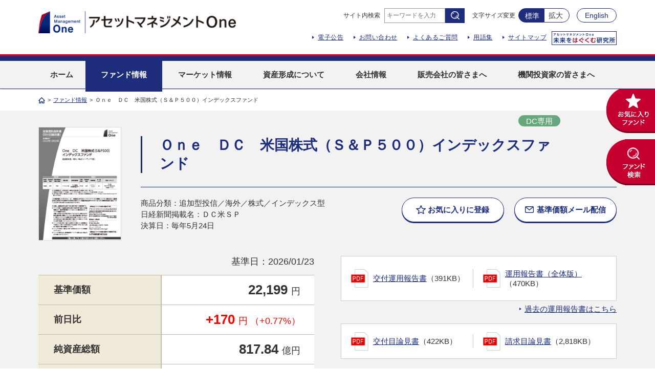

--- FILE ---
content_type: text/html; charset=UTF-8
request_url: https://www.am-one.co.jp/fund/summary/313167/index.html?id=related-movies
body_size: 20936
content:
<!DOCTYPE html>
<html lang="ja">
<head>
<!-- Google Tag Manager -->
<script>(function(w,d,s,l,i){w[l]=w[l]||[];w[l].push({'gtm.start':
new Date().getTime(),event:'gtm.js'});var f=d.getElementsByTagName(s)[0],
j=d.createElement(s),dl=l!='dataLayer'?'&l='+l:'';j.async=true;j.src=
'https://www.googletagmanager.com/gtm.js?id='+i+dl;f.parentNode.insertBefore(j,f);
})(window,document,'script','dataLayer','GTM-T73MLF4');</script>
<!-- End Google Tag Manager -->

<meta charset="UTF-8">
<title>Ｏｎｅ　ＤＣ　米国株式（Ｓ＆Ｐ５００）インデックスファンド｜ファンド情報｜アセットマネジメントOne</title>
<link rel="canonical" href="https://www.am-one.co.jp/fund/summary/313167/">
<meta name="keywords" content="アセットマネジメントOne,投資信託,投信,ファンド,資産運用,マーケット情報">
<meta name="description" content="アセットマネジメントOneのＯｎｅ　ＤＣ　米国株式（Ｓ＆Ｐ５００）インデックスファンドページです。>概要やチャート、取扱い販売会社などを掲載しています。">
<meta name="viewport" content="width=device-width,initial-scale=1.0,minimum-scale=1.0">
<meta name="format-detection" content="telephone=no">
<!--OGP-->
<meta property="og:type" content="article">
<meta property="og:title" content="アセットマネジメントOne">
<meta property="og:description" content="アセットマネジメントOneは、国内トップクラスの規模を誇る資産運用会社です。ファンドの基準価額や分配金情報、最新の金融市場や運用状況がわかるレポートなど、皆さまの資産運用に役立つ情報を掲載しています。">
<meta property="og:url" content="https://www.am-one.co.jp/fund/summary/313167/index.html">
<meta property="og:image" content="">
<meta property="og:site_name" content="アセットマネジメントOne">
<meta name="twitter:card" content="summary">
<!--/OGP-->
<link rel="icon" type="image/ico" href="/images/favicon.png">
<link rel="stylesheet" href="/css/import.css?20170930">
<link rel="stylesheet" href="/css/ms.css?20170930">

<script src="/js/jquery-3.7.0.min.js?20230101"></script>
<script src="/js/jquery-migrate-3.4.0.min.js?20230101"></script>
<script src="/js/jquery.easing.1.3.js?20170930"></script>
<script src="/js/jquery-accessibleMegaMenu.js?20171122"></script>
<script src="/js/jquery.page-scroller.js?20170930"></script>
<script src="/js/jquery.rollover.js?20170930"></script>
<script src="/js/jquery.cookie.js?20170930"></script>
<script src="/js/jquery.fontsizechange.js?20170930"></script>
<script src="/js/jquery.heightLine.js?20170930"></script>
<script src="/js/slick.js?20170930"></script>
<script type="text/javascript">
jQuery(document).ready(function($) {
    if (window.matchMedia( '(min-width: 1130px)' ).matches) {
    //画面幅1131px以上の場合
        $.ajax({
            url: '/js/slider.ctrl_pc.js',
            dataType: 'script',
            cache: false
        });
    } else {
    //画面幅1130px以下の場合
        $.ajax({
            url: '/js/slider.ctrl.js',
            dataType: 'script',
            cache: false        
        });
    };
});
</script>

<script type="text/javascript" src="/js/pages/fund/detail_common.js?20230101"></script>
<script type="text/javascript" src="/js/pages/fund/summary/index.js?20230101"></script>
<script type="text/javascript">
$(function(){
    $('a').each(function(){
        if ($(this).hasClass('no-jump')) {
            return;
        }
        var href = $(this).attr('href');
        if (!href) {
            return;
        }
        var protocol;
        if ((protocol = href.substring(0, 7)) === 'http://' || (protocol = href.substring(0, 8)) === 'https://') {
            if (!$(this).hasClass('force-jump')) {
                if (href.match(/shinkotoushin.co.jp/) || href.match(/mizuho-am.co.jp/) || href.match(/diam.co.jp/) || (href.match(/am-one.co.jp/) && !href.match(/amoai/)) || href.match(/t2.jiji.com/) || href.match(/am-one.jp/) || href.match(/one-forum.jp/) || href.match(/youtube.com/) || href.match(/facebook.com/) || href.match(/twitter.com/) || href.match(/\/x.com/)) {
                    return;
                }
            }
            if (!$(this).hasClass('nico') && !$(this).find('img').length) {
                $(this).addClass('other');
            }
            href = encodeURIComponent(href);
            $(this).attr('href', '/jump.html?url='+href.split('?').join('%3f').split('&').join('%26'));
            $(this).attr('target', '_blank');
        } else if (href.substring(0, 1) === '/') {
            if (href.substring(1, 8) === 'confirm') {
                $(this).attr('target', '_blank');
            } else if (href.match(/(\.pdf|\.PDF)$/)) {
                $(this).attr('target', '_blank');
                var txt = "ga('send', 'pageview', {'page': '"+$(this).attr('href')+"', 'title': '"+$(this).text()+"'});";
                $(this).attr('onclick', txt);
            } else if (href.match('/amoai/')) {
                var l = location.protocol+'//'+location.host;
                $(this).attr('href', '/jump.html?url='+l+href.split('?').join('%3f').split('&').join('%26'));
                $(this).attr('target', '_blank');
            }
        }
    });
});
</script>

<script>
  (function(i,s,o,g,r,a,m){i['GoogleAnalyticsObject']=r;i[r]=i[r]||function(){
  (i[r].q=i[r].q||[]).push(arguments)},i[r].l=1*new Date();a=s.createElement(o),
  m=s.getElementsByTagName(o)[0];a.async=1;a.src=g;m.parentNode.insertBefore(a,m)
  })(window,document,'script','https://www.google-analytics.com/analytics.js','ga');

  ga('create', 'UA-80063333-3', 'auto');
  ga('send', 'pageview');

</script>

</head>
<body>
<!-- Google Tag Manager (noscript) -->
<noscript><iframe src="https://www.googletagmanager.com/ns.html?id=GTM-T73MLF4" 
height="0" width="0" style="display:none;visibility:hidden"></iframe></noscript>
<!-- End Google Tag Manager (noscript) -->

<div id="fb-root"></div>
<script>(function(d, s, id) {
    var js, fjs = d.getElementsByTagName(s)[0];
    if (d.getElementById(id)) return;
    js = d.createElement(s); js.id = id;
    js.src = "//connect.facebook.net/ja_JP/sdk.js#xfbml=1&version=v2.10";
    fjs.parentNode.insertBefore(js, fjs);
}(document, 'script', 'facebook-jssdk'));</script>
<header>
    <div class="wrapper">
        <div class="container-header">
            <div class="logo"><a href="/"><img src="/images/common/logo3.png" alt="アセットマネジメントOne"></a></div>
            <div class="header-menu">
                <div class="menu1">
                    <div class="search">
                        <form name="SS_searchForm" id="SS_searchForm" action="/search/" method="get" accept-charset="UTF-8">
                            <p class="txt">サイト内検索</p>
                            <input type="text" name="query" value="" id="SS_searchQuery" maxlength="100" placeholder="キーワードを入力" />
                            <p class="btn-search-1">
                                <input type="image" src="/images/common/btn_search_min.png" alt="検索" id="SS_searchSubmit">
                            </p>
                        </form>
                    </div>
                    <div class="container-fontChange">
                        <p>文字サイズ変更</p>
                        <ul id="fontChange">
                            <li class="left changeBtn">標準</li>
                            <li class="right changeBtn">拡大</li>
                        </ul>
                    </div>
                    <p class="btn-english"><a href="/english/">English</a></p>
                </div>
                <div class="menu2-box">
                    <ul class="menu2">
                        <li><a href="/publicnotice/">電子公告</a></li>
                        <li><a href="/static/contact.html">お問い合わせ</a></li>
                        <li><a href="/shisankeisei/faq.html">よくあるご質問</a></li>
                        <li><a href="/shisankeisei/glossary/">用語集</a></li>
                        <li><a href="/static/sitemap.html">サイトマップ</a></li>
                    </ul>
                    <div class="menu2-2 hover">
                        <a href="/hagukumu/"><img src="/images/common/logo_hagukumu.png" alt="未来をはぐくむ研究所"></a>
                    </div>
                </div>
            </div>
        </div>
        <!-- /.container-header --> 
    </div>
</header>
<!-- /header -->

<div class="speakAnchor"><a id="anchorPageTop" title="ページの先頭です">ページの先頭です</a></div>
<div id="navSpeak" class="nav">
    <ul>
        <li><a href="#anchorContents" title="ページの本文へ" tabindex="100">ページの本文へ</a></li>
        <li><a href="#anchorGlobalNav" title="メインメニューへ" tabindex="100">メインメニューへ</a></li>
        <li><a href="#anchorFooter" title="フッターへ" tabindex="100">フッターへ</a></li>
    </ul>
</div>

<div class="speakAnchor"><a id="anchorGlobalNav" title="メインメニューの先頭です">メインメニューの先頭です</a></div>
<div id="nav-global">
    <div class="wrap">
        <div class="container">
            <nav id="megamenu">
                <ul class="nav-menu clearfix">
                    <li class="menu-top"><a href="/"><span>ホーム</span></a></li>
                    <li class="menu menu-fund"><a href="/fund/"><span>ファンド情報</span></a>
                        <div id="subNav2" class="sub-nav">
                            <div class="container-subNav">
                                <div class="subNav1 sub-nav-group">
                                    <p class="txt1"><a href="/fund/">ファンド情報トップ</a></p>
                                </div>
                                <div class="subNav2 sub-nav-group">
                                    <div class="sub-wrap">
                                        <p class="txt2">ファンド</p>
                                        <ul class="indent">
                                            <li><a href="/fund/fundlist/">基準価額一覧</a></li>
                                            <li><a href="/fund/search/">ファンド検索</a></li>
                                            <li><a href="/fund/featured/">注目ファンド</a></li>
                                            <li><a href="/fund/newfund/">新ファンド一覧</a></li>
                                            <li><a href="/fund/calendar/">決算・分配金情報一覧</a></li>
                                            <li><a href="/fund/redeemed-fund/">償還ファンド一覧</a></li>
                                            <li><a href="/fund/favorite/">お気に入りファンド一覧</a></li>
                                            <li><a href="/fund/history/">最近見たファンド一覧</a></li>
                                            <li><a href="/fund/ranking/aum/">ファンドランキング</a></li>
                                        </ul>
                                    </div>
                                </div>
                                <div class="subNav3 sub-nav-group">
                                    <div class="sub-wrap">
                                        <ul class="indent">
                                            <li><a href="/pickup/etf/">One ETF</a></li>
                                            <li><a href="/pickup/tawara/">たわらノーロード</a></li>
                                            <li><a href="/pickup/dc/">確定拠出年金</a></li>
                                        </ul>
                                        <p class="txt2-2">関連情報</p>
                                        <ul class="indent">
                                            <li><a href="/fund/news/">ファンド関連情報</a></li>
                                            <li><a href="/fund/archive/">運用報告書一覧</a></li>
                                            <li><a href="/fund/holiday/">お申込み不可日</a></li>
                                        </ul>
                                    </div>
                                </div>
                                <div class="subNav4 sub-nav-group">
                                    <div class="sub-wrap">
                                        <p class="txt2">取扱販売会社</p>
                                        <ul class="indent">
                                            <li><a href="/fund/distributors/">販売会社一覧</a></li>
                                            <li><a href="/fund/dc-institutions/">iDeCo取扱金融機関一覧</a></li>
                                        </ul>
                                    </div>
                                </div>
                            </div>
                        </div>
                    </li>
                    <li class="menu menu-report"><a href="/report/"><span>マーケット<br class="nav-br">情報</span></a>
                        <div id="subNav3" class="sub-nav">
                            <div class="container-subNav">
                                <div class="subNav1 sub-nav-group">
                                    <p class="txt1"><a href="/report/">マーケット情報トップ</a></p>
                                </div>
                                <div class="subNav2 sub-nav-group">
                                    <div class="sub-wrap">
                                        <ul>
                                            <li><a href="/report/marketreport/">マーケットレポート・コラム</a></li>
                                        </ul>
                                    </div>
                                </div>
                            </div>
                        </div>
                    </li>
                    <li class="menu menu-shisankeisei"><a href="/shisankeisei/"><span>資産形成<br class="nav-br">について</span></a>
                        <div id="subNav4" class="sub-nav">
                            <div class="container-subNav">
                                <div class="subNav1 sub-nav-group">
                                    <p class="txt1"><a href="/shisankeisei/">資産形成についてトップ</a></p>
                                </div>
                                <div class="sub-nav-group">
                                    <div class="subNav2">
                                        <div class="sub-wrap">
                                            <p class="txt2">資産形成コンテンツ</p>
                                            <ul class="indent">
                                                <li><a href="/pickup/nisa-guide/">新NISAガイドブック</a></li>
                                                <li><a href="/pickup/nisa/">アセットマネジメントOneの「NISA講座」</a></li>
                                                <li><a href="/asset_formation_assist/">はじめての資産形成アシスタント </a></li>
                                                <li><a href="/pickup/dc/">確定拠出年金</a></li>
                                                <li><a href="/warashibe/">わらしべ瓦版</a></li>
                                            </ul>
                                            <p class="txt2-2">資産運用ツール</p>
                                            <ul class="indent">
                                                <li><a href="https://captain.am-one.jp/">ロボ・アドバイザー「CAPTAIN One」</a></li>
                                                <li><a href="https://simulation.am-one.jp/input/">資産運用シミュレーション「シミュレーションOne」</a></li>
                                                <li><a href="/shisankeisei/simulation.html">資産運用かんたんシミュレーション</a></li>
                                                <li><a href="/pickup/tawara/threesteps/">かんたん３STEPシミュレーション</a></li>
                                            </ul>
                                        </div>
                                    </div>
                                    <div class="subNav3">
                                        <div class="sub-wrap">
                                            <p class="txt2">もっと知りたい投資信託のこと</p>
                                            <ul class="indent">
                                                <li><a href="/shisankeisei/faq.html">よくあるご質問</a></li>
                                                <li><a href="/shisankeisei/glossary/">用語集</a></li>
                                            </ul>
                                        </div>
                                    </div>
                                </div>
                            </div>
                        </div>
                    </li>
                    <li class="menu menu-company"><a href="/company/"><span>会社情報</span></a>
                        <div id="subNav5" class="sub-nav">
                            <div class="container-subNav">
                                <div class="subNav1 sub-nav-group">
                                    <p class="txt1"><a href="/company/">会社情報トップ</a></p>
                                </div>
                                <div class="subNav2 sub-nav-group">
                                    <div class="sub-wrap">
                                        <ul>
                                            <li><a href="/company/message/">アセットマネジメントOneについて</a></li>
                                            <li><a href="/company/investmentteam/">運用について</a></li>
                                            <li><a href="/company/sustainability/">サステナビリティへの取り組み</a></li>
                                            <li><a href="/company/ri/">責任投資への取り組み</a></li>
                                            <li><a href="/company/fiduciary/">フィデューシャリー・デューティーへの取り組み</a></li>
                                            <li><a href="/company/news/">ニュースルーム</a></li>
                                            <li><a href="/company/guideline/">方針</a></li>
                                            <li><a href="/company/official/">公式アカウント</a></li>
                                            <li><a href="/company/recruit/">採用情報</a></li>
                                        </ul>
                                    </div>
                                </div>
                            </div>
                        </div>
                    </li>
                    <li class="menu-distributors"><a href="/distributors/"><span>販売会社<br class="nav-br">の皆さまへ</span></a></li>
                    <li><a href="https://institutional-web.am-one.co.jp/institutionalweb/s/login" class="no-jump"><span>機関投資家<br class="nav-br">の皆さまへ</span></a></li>
                </ul>
            </nav>
        </div>
    </div>
</div>
<div id="modal-bg"></div>
<!-- /#nav-global -->

<nav id="sp-nav" class="sp">
    <ul class="nav1">
        <li class="nav1-1"><a href="/fund/fundlist/">基準価額一覧</a></li>
        <li class="nav1-2"><a href="/fund/search/">ファンド検索</a></li>
        <li class="nav1-3"><a href="/fund/favorite/">お気に入り<br>
            ファンド</a></li>
        <li class="navBtn">メニュー</li>
    </ul>
    <div class="box-nav2">
        <div class="search">
            <form class="clearfix" name="SS_searchForm1" id="SS_searchForm1" action="/search/" method="get" accept-charset="UTF-8">
                <p class="txt">サイト内検索</p>
                <input type="text" name="query" value="" id="SS_searchQuery1" maxlength="100" placeholder="キーワードを入力" />
                <p class="btn-search-sp">
                    <input type="image" src="/images/common/btn_search_sp.png" alt="検索">
                </p>
            </form>
        </div>
        <ul class="nav2">
            <li><a href="/">ホーム</a></li>
            <li class="accordion ac01">ファンド情報
                <p><span>開く</span></p>
                <ul class="menu-ul">
                    <li><a href="/fund/">ファンド情報トップ</a></li>
                    <li class="cat">ファンド</li>
                    <li><a href="/fund/fundlist/">基準価額一覧</a></li>
                    <li><a href="/fund/search/">ファンド検索</a></li>
                    <li><a href="/fund/featured/">注目ファンド</a></li>
                    <li><a href="/fund/newfund/">新ファンド一覧</a></li>
                    <li><a href="/fund/calendar/">決算・分配金情報一覧</a></li>
                    <li><a href="/fund/redeemed-fund/">償還ファンド一覧</a></li>
                    <li><a href="/fund/favorite/">お気に入りファンド一覧</a></li>
                    <li><a href="/fund/history/">最近見たファンド一覧</a></li>
                    <li><a href="/fund/ranking/aum/">ファンドランキング</a></li>
                    <li><a href="/pickup/etf/">One ETF</a></li>
                    <li><a href="/pickup/tawara/">たわらノーロード</a></li>
                    <li><a href="/pickup/dc/">確定拠出年金</a></li>
                    <li class="cat">関連情報</li>
                    <li><a href="/fund/news/">ファンド関連情報</a></li>
                    <li><a href="/fund/archive/">運用報告書一覧</a></li>
                    <li><a href="/fund/holiday/">お申込み不可日</a></li>
                    <li class="cat">取扱販売会社</li>
                    <li><a href="/fund/distributors/">販売会社一覧</a></li>
                    <li><a href="/fund/dc-institutions/">iDeCo取扱金融機関一覧</a></li>
                </ul>
            </li>
            <li class="accordion ac02">マーケット情報
                <p><span>開く</span></p>
                <ul class="menu-ul">
                    <li><a href="/report/">マーケット情報トップ</a></li>
                    <li><a href="/report/marketreport/">マーケットレポート・コラム</a></li>
                </ul>
            </li>
            <li class="accordion ac03">資産形成について
                <p><span>開く</span></p>
                <ul class="menu-ul">
                    <li><a href="/shisankeisei/">資産形成についてトップ</a></li>
                    <li class="cat">資産形成コンテンツ</li>
                    <li><a href="/pickup/nisa-guide/">新NISAガイドブック</a></li>
                    <li><a href="/pickup/nisa/">アセットマネジメントOneの「NISA講座」</a></li>
                    <li><a href="/asset_formation_assist/">はじめての資産形成アシスタント</a></li>
                    <li><a href="/pickup/dc/">確定拠出年金</a></li>
                    <li><a href="/warashibe/">わらしべ瓦版</a></li>
                    <li class="cat">資産運用ツール</li>
                    <li><a href="https://captain.am-one.jp/">ロボ・アドバイザー「CAPTAIN One」</a></li>
                    <li><a href="https://simulation.am-one.jp/input/">資産運用シミュレーション「シミュレーションOne」</a></li>
                    <li><a href="/shisankeisei/simulation.html">資産運用かんたんシミュレーション</a></li>
                    <li><a href="/pickup/tawara/threesteps/">かんたん３STEPシミュレーション</a></li>
                    <li class="cat">もっと知りたい投資信託のこと</li>
                    <li><a href="/shisankeisei/faq.html">よくあるご質問</a></li>
                    <li><a href="/shisankeisei/glossary/">用語集</a></li>
                </ul>
            </li>
            <li class="accordion ac04">会社情報
                <p><span>開く</span></p>
                <ul class="menu-ul">
                    <li><a href="/company/">会社情報トップ</a></li>
                    <li><a href="/company/message/">アセットマネジメントOneについて</a></li>
                    <li><a href="/company/investmentteam/">運用について</a></li>
                    <li><a href="/company/sustainability/">サステナビリティへの取り組み</a></li>
                    <li><a href="/company/ri/">責任投資への取り組み</a></li>
                    <li><a href="/company/fiduciary/">フィデューシャリー・デューティーへの取り組み</a></li>
                    <li><a href="/company/news/">ニュースルーム</a></li>
                    <li><a href="/company/guideline/">方針</a></li>
                    <li><a href="/company/official/">公式アカウント</a></li>
                    <li><a href="/company/recruit/">採用情報</a></li>
                </ul>
            </li>
            <li><a href="/distributors/">販売会社の皆さまへ</a></li>
            <li><a href="https://institutional-web.am-one.co.jp/institutionalweb/s/login" class="no-jump">機関投資家の皆さまへ</a></li>
            <li><a href="/static/contact.html">お問い合わせ</a></li>
            <li><a href="/static/sitemap.html">サイトマップ</a></li>
            <li><a href="/english/">English</a></li>
            <li><a href="/hagukumu/">未来をはぐくむ研究所</a></li>
        </ul>
        <p class="closeBtn"><span>閉じる</span></p>
    </div>
    <div id="modal-bg-sp"></div>
</nav>
<!-- /#sp-nav -->

<div id="fund-menu" class="pc">
    <ul>
        <li><a href="/fund/favorite/"><img src="/images/fund/btn_fundfavo.png" alt="お気に入りファンド"></a></li>
        <li><a href="/fund/search/"><img src="/images/fund/btn_fundsearch.png" alt="ファンド検索"></a></li>
    </ul>
</div>
<!-- /#fund-menu -->

<!--
<div id="sidebnr" class="pc">
    <a class="no-jump" href="https://reg18.smp.ne.jp/regist/is?SMPFORM=mcpi-ljtfrg-97f40a786d9e9ae6941e1a5d6aea5ab0" target="_blank"><img src="/images/common/add_bnr_b.png" alt="アンケート実施中"></a>
</div>
<div id="sidebnr_sp" class="sp">
    <a class="no-jump" href="https://reg18.smp.ne.jp/regist/is?SMPFORM=mcpi-ljtfrg-97f40a786d9e9ae6941e1a5d6aea5ab0" target="_blank"><img src="/images/common/add_bnr_b_sp.png" alt="アンケート実施中"></a>
</div>
-->
<!-- /#sidebnr -->

<div class="breadcrumb pc">
    <div class="container">
        <ul>
            <li><a href="/"><img src="/images/common/icon_home.png" width="13" height="12" alt=""></a></li>
            <li><span>&gt;</span><a href="/fund/">ファンド情報</a></li>
            <li><span>&gt;</span>Ｏｎｅ　ＤＣ　米国株式（Ｓ＆Ｐ５００）インデックスファンド</li>
        </ul>
    </div>
</div>
<!-- /.breadcrumb -->

<div class="box-fundhead">
    <input type="hidden" name="fcode" value="313167">
    <div class="container">
        <div class="box-wrap1 clearfix">
            <div class="box-icon">
                <div class="icon">
                    <p>DC専用</p>
                </div>
            </div>
            <div class="img heightLine-group1"><img src="/fund/images/visual/313167/fv.png" alt=""></div>
            <div class="box-name">
                <h1 class="name heightLine-group1 heightLine-pc">Ｏｎｅ　ＤＣ　米国株式（Ｓ＆Ｐ５００）インデックスファンド</h1>
                <div class="info clearfix">
                    <p class="txt">
                        商品分類：追加型投信／海外／株式／インデックス型<br>
                        日経新聞掲載名：ＤＣ米ＳＰ<br>
                        決算日：毎年5月24日                    </p>
                    <div class="box-btn clearfix">
                        <p class="btn-white btn-fav btn-fav-detail" data-fcode="313167"><a href="#"><span>お気に入りに<br class="sp-br">登録</span></a></p>
                            <p class="btn-white btn-mail"><a href="javascript:void(0);" onclick="window.open('https://mfund.jp/am-one/?act=reg&f=313167', null, 'width=740,height=800,location=no,menubar=no,toolbar=no,scrollbars=yes,resizable=yes'); return false;"><span>基準価額<br class="sp-br">メール配信</span></a></p>
                        </div>
                </div>
            </div>
        </div>
        <div class="box-wrap2 clearfix">
            <div class="data">
                <p>基準日：2026/01/23</p>
                <table>
                    <tr>
                        <th>基準価額</th>
                        <td>22,199 <span>円</span></td>
                    </tr>
                    <tr>
                        <th>前日比</th>
                            <td class="valueUp">+170 <span>円    （+0.77%）</span></td>
                        </tr>
                    <tr>
                        <th>純資産総額</th>
                        <td>817.84 <span>億円</span></td>
                    </tr>
                    <tr>
                        <th>直近分配金</th>
                        <td>0 <span>円（2025/05/26）</span></td>
                    </tr>
                </table>
            </div>

            <div class="report">
                        <table>
                    <tr>
                        <td class="icon_pdf_l"><a href="/fund/pdf/313167/313167_r_d.pdf">交付運用報告書</a>（391KB）</td>
                        <td class="icon_pdf_l"><a href="/fund/pdf/313167/313167_r_w.pdf">運用報告書（全体版）</a>（470KB）</td>
                    </tr>
                </table>
                <p><a href="/fund/archive/313167/">過去の運用報告書はこちら</a></p>
                            <table>
                    <tr>
                        <td class="icon_pdf_l"><a href="/fund/pdf/313167/313167_pr_d.pdf">交付目論見書</a>（422KB）</td>
                        <td class="icon_pdf_l"><a href="/fund/pdf/313167/313167_pr_c.pdf">請求目論見書</a>（2,818KB）</td>
                    </tr>
                </table>
                </div>
        </div>
    </div>
</div>
<!-- /.box-fundhead -->

<div class="box-fundlist2 fund-detail">
    <div class="container">
        <div class="box-wrap1 clearfix display-none box-report-movie">
            <div class="box-movie-outer">
                <div class="container-h2-2">
                    <h2>関連動画</h2>
                </div>
                <div class="box-movie">
                    <div class="movie">
                        <div class="mov-wrap height02">
                            <a href="" target="_blank"><img src="" alt="" /></a>
                        </div>
                        <p><a href="" target="_blank"></a><br>
                            <span></span>
                        </p>
                    </div>
                    <p class="txt height02"></p>
                    <p class="btn-white more-btn"><a href="/fund/summary/313167/index.html?id=related-movies"><span>もっと見る</span></a></p>
                </div>
            </div>
            <!-- /.box-right -->
            <div class="box-fund-report">
                <div class="container-h2-2">
                    <h2>ファンド関連情報</h2>
                </div>
                <ul>
                    <li>
                        <div class="list-top">
                            <p class="date"></p>
                        </div>
                        <div class="list-bottom"><a href="" target="_blank"></a><span class="icon-pdf"><img src="/images/common/icon_pdf.png" alt="PDF"></span> </div>
                    </li>
                </ul>
            </div>
            <!-- /.box-left --> 
            <div class="box-market-report">
                <div class="btn-wrap">
                    <div class="container-h2-2">
                        <h2>マーケットレポート</h2>
                    </div>
                </div>
                <ul class="list-f">
                    <li class="list-li-f">
                        <div class="list-top">
                            <p class="date"><span class="icon-category2"><img src="" alt=""></span></p>
                            <p class="link-html"><a href="">[HTML版はこちら]</a></p>
                        </div>
                        <div class="list-bottom"><a href=""></a><span class="icon-pdf"><img src="/images/common/icon_pdf.png" alt="PDF"></span> </div>
                    </li>
                </ul>
            </div>
        </div>
        <div class="box-wrap2 clearfix display-none box-report-movie box-market-report-2">
            <div class="btn-wrap">
                <div class="container-h2-2">
                    <h2>マーケットレポート</h2>
                </div>
            </div>
            <ul class="list-f">
                <li class="list-li-f">
                    <div class="list-top">
                        <p class="date"><span class="icon-category2"><img src="" alt=""></span></p>
                        <p class="link-html"><a href="">[HTML版はこちら]</a></p>
                    </div>
                    <div class="list-bottom"><a href=""></a><span class="icon-pdf"><img src="/images/common/icon_pdf.png" alt="PDF"></span> </div>
                </li>
            </ul>
        </div>
    </div>
</div>
<!-- /.box-fundlist2 -->

<div class="box-funddetail">
    <div class="nav-tab-2 top">
        <ul class="clearfix">
            <li class="tab-summary btn-scroll"><a href="/fund/summary/313167/index.html?id=summary">
                <p><span>概要</span></p>
                </a></li>
            <li class="tab-chart tab-line-1 btn-scroll"><a href="/fund/chart/313167/index.html?id=chart">
                <p><span>チャート<br>分配金</span></p>
                </a></li>
            <li class="tab-risk btn-scroll"><a href="/fund/risk/313167/index.html?id=risk">
                <p><span>リスク</span></p>
                </a></li>
            <li class="tab-memo btn-scroll"><a href="/fund/memo/313167/index.html?id=memo">
                <p><span>お申込みメモ</span></p>
                </a></li>
            <li class="tab-dc-institutions btn-scroll"><a href="/fund/dc-institutions-list/313167/index.html?id=dc-institutions">
                <p><span>iDeCo取扱金融機関</span></p>
                </a></li>
        </ul>
    </div>


    <input type="hidden" value="313167" id="history-code">

    <div id="summary" class="summary1">
        <div class="container">
            <h2>ファンドの概要</h2>
            <div class="box-txt">
                <p>１S&amp;P 500&reg;（配当込み、円換算ベース）の動きに連動する投資成果を目指します。<br />2.マザー<abbr title="不特定多数の受益者から集めた資金を1つの資産として株式や債券などに投資をして、その運用成果を直接受益者に帰属させる仕組みの金融商品のこと。" rel="tooltip">ファンド</abbr>の組入比率は、原則として高位を維持します。<br />3.実質組入<abbr title="外国株式、外国債券（円建のものを除く）などのように「円以外の通貨で価値（＝価格）が表示される資産」のこと。" rel="tooltip">外貨建資産</abbr>については、原則として<abbr title="為替予約・為替先物取引・為替オプション取引等を利用して、為替の変動による組入外貨建て資産の価格変動リスクを軽減すること。" rel="tooltip">為替ヘッジ</abbr>は行いません。</p>
            </div>
        </div>
    </div>

    <div class="summary2">
        <div class="container">
            <div class="box-wrap1 clearfix">
                <div class="box-left">
                    <div class="container-h3">
                        <h3>基本データ</h3>
                    </div>
                    <table class="tbl-fund2">
                        <tr>
                            <th>設定日</th>
                            <td>2022/12/29</td>
                        </tr>
                        <tr>
                            <th>3年前との比較</th>
                            <td>+120.60%</td>
                        </tr>
                        <tr>
                            <th>5年前との比較</th>
                            <td>-</td>
                        </tr>
                        <tr>
                            <th>設定来との比較</th>
                            <td>+121.99%</td>
                        </tr>
                        <tr>
                            <th>信託期間</th>
                            <td>無期限</td>
                        </tr>
                        <tr>
                            <th>決算日</th>
                            <td>毎年5月24日</td>
                        </tr>
                    </table>
                </div>
                <!-- /.box-left -->
                <div class="box-right">
                    <div class="container-h3">
                        <h3>チャート</h3>
                    </div>
                    <div class="box-chart">
                        <div id="chart-view-outer">
                            <div class="clearfix">
                                <div class="legend left">基準価額(円)</div>
                                <div class="legend right">純資産額(億円)</div>
                            </div>
                            <div id="chart-view" style="clear: both; height:198px;">
                                <div style="height: 198px; display: table-cell; text-align: center; vertical-align: middle;">
                                    <img style="vertical-align: middle;" src="/images/fund/chart_loading_s.gif" />
                                </div>
                            </div>
                            <ul class="label-ul">
                                <li>
                                    <label><img src="/images/fund/ic_g_1.png" alt="">基準価額</label>
                                </li>
                                <li>
                                    <label><img src="/images/fund/ic_g_2.png" alt="">分配金再投資基準価額</label>
                                </li>
                                <li>
                                    <label><img src="/images/fund/ic_g_3.png" alt="">純資産総額</label>
                                </li>
                                <li>
                                    <label><img src="/images/fund/ic_g_4.png" alt="">決算日</label>
                                </li>
                            </ul>
                        </div>
                        <div id="chart-disabled" style="display:none;">
                            ファンド設定前、あるいはファンド設定直後のため、グラフは表示しておりません。
                        </div>
                        <div id="chart-disabled-short" style="display:none;">
                            チャートを描画するための日数が不足しています。<br>期間の開始日には、終了日の3日前の日付を指定してください。
                        </div>
                        <p class="btn-white"><a href="/fund/chart/313167/index.html?id=chart"><span>「チャート・分配金」はこちら</span></a></p>
                    </div>
                </div>
                <!-- /.box-right -->
            </div>
<script src="/js/highstock/highstock.js"></script>
<script>
(function(){
    Highcharts.setOptions({
        global:{
            useUTC:false
        },
        lang:{
            months:[
                '1月',
                '2月',
                '3月',
                '4月',
                '5月',
                '6月',
                '7月',
                '8月',
                '9月',
                '10月',
                '11月',
                '12月'
            ],
            weekdays:[
                '日',
                '月',
                '火',
                '水',
                '木',
                '金',
                '土'
            ],
            numericSymbols:null
        }
    });

    var Chart = function(data) {
        if (this.isShortData(data)) {
            this.emptyData();
            return;
        }
        this.data = data;
        this.lt_threshold = 31536000000;
        this.init();
    };

    Chart.prototype.init = function() {
        this.chart = new Highcharts.StockChart(this.getHighchartsOption());
        this.setupSelectYears();
        this.setStartSelect(this.data.info.startDatetime);
        this.setEndSelect(this.data.info.endDatetime);
        this.setDisabledElements();
        this.setInitPeriod();
    };
    Chart.prototype.emptyData = function() {
        $('#chartResult,#chartNav,#chartNotice,#chart-view-outer,#csv-dl-btn,#chart-disabled,#chart-disabled-short').hide();
        $('#chart-disabled').show();
    };
    Chart.prototype.isShortData = function(data) {
        if (typeof data === 'undefined') {
            return true;
        }
        if (data === null) {
            return true;
        }
        return data.standard_price.length < 4;
    };
    Chart.prototype.makeSpan = function(col, txt, not_strong) {
        if (typeof not_strong === 'undefined' || !not_strong) {
            txt = '<strong>' + txt + '</strong>';
        }
        var span = '<span style="color:' + col + ';">' + txt + '</span>';
        return span;
    };
    Chart.prototype.dividendNumberFormat = function(n, k_flg) {
        var val = String(n.y);
        var digit = 0;
        var d = val.split('.');
        if (k_flg) {
            d.push('00');
            d[1] = d[1] + '00';
            d[1] = d[1].slice(0, 2);
            val = d.slice(0, 2).join('.');
            digit = 2;
        } else {
            val = d[0];
        }
        return Highcharts.numberFormat(parseFloat(val), digit, '.', ',');
    };
    Chart.prototype.tooltipFormatterEIT = function(_this, p, cs) {
        var s1 = '';
        var s2 = '';
        var na = '';
        var di = '';
        if (cs[2].visible && cs[1].visible && cs[0].visible && cs[3].visible) {
            var p0=p[0];var p1=p[1];var p2=p[2];
            s1 = _this.makeSpan(_this.stdPriceChartColor, p2.series.name, true) + _this.makeSpan(_this.tooltipFontColor, Highcharts.numberFormat(p2.y, 0, '.', ',')+'円') + '<br>';
            s2 = _this.makeSpan(_this.stdPrice2ChartColor, p1.series.name, true) + _this.makeSpan(_this.tooltipFontColor, Highcharts.numberFormat(p1.y, 0, '.', ',')+'円') + '<br>';
            na = _this.makeSpan(_this.netAssetsChartColor, p0.series.name, true) + _this.makeSpan(_this.tooltipFontColor, Highcharts.numberFormat(p0.y, 2, '.', ',')+'億円');
            if (p.length == 4) {
                var p3=p[3];
                di = '<br>' + _this.makeSpan(_this.dividendChartColor, p3.series.name, true) + _this.makeSpan(_this.tooltipFontColor, _this.dividendNumberFormat(p3, _this.data.info.k_flg)+'円');
            }
        } else if (cs[2].visible && cs[1].visible && cs[0].visible && !cs[3].visible) {
            var p0=p[0];var p1=p[1];var p2=p[2];
            s1 = _this.makeSpan(_this.stdPriceChartColor, p2.series.name, true) + _this.makeSpan(_this.tooltipFontColor, Highcharts.numberFormat(p2.y, 0, '.', ',')+'円') + '<br>';
            s2 = _this.makeSpan(_this.stdPrice2ChartColor, p1.series.name, true) + _this.makeSpan(_this.tooltipFontColor, Highcharts.numberFormat(p1.y, 0, '.', ',')+'円') + '<br>';
            na = _this.makeSpan(_this.netAssetsChartColor, p0.series.name, true) + _this.makeSpan(_this.tooltipFontColor, Highcharts.numberFormat(p0.y, 2, '.', ',')+'億円');
        } else if (cs[2].visible && cs[1].visible && !cs[0].visible && cs[3].visible) {
            var p1=p[0];var p2=p[1];
            s1 = _this.makeSpan(_this.stdPriceChartColor, p2.series.name, true) + _this.makeSpan(_this.tooltipFontColor, Highcharts.numberFormat(p2.y, 0, '.', ',')+'円') + '<br>';
            s2 = _this.makeSpan(_this.stdPrice2ChartColor, p1.series.name, true) + _this.makeSpan(_this.tooltipFontColor, Highcharts.numberFormat(p1.y, 0, '.', ',')+'円');
            if (p.length == 3) {
                var p3=p[2];
                di = '<br>' + _this.makeSpan(_this.dividendChartColor, p3.series.name, true) + _this.makeSpan(_this.tooltipFontColor, _this.dividendNumberFormat(p3, _this.data.info.k_flg)+'円');
            }
        } else if (cs[2].visible && !cs[1].visible && cs[0].visible && cs[3].visible) {
            var p0=p[0];var p2=p[1];
            s1 = _this.makeSpan(_this.stdPriceChartColor, p2.series.name, true) + _this.makeSpan(_this.tooltipFontColor, Highcharts.numberFormat(p2.y, 0, '.', ',')+'円') + '<br>';
            na = _this.makeSpan(_this.netAssetsChartColor, p0.series.name, true) + _this.makeSpan(_this.tooltipFontColor, Highcharts.numberFormat(p0.y, 2, '.', ',')+'億円');
            if (p.length == 3) {
                var p3=p[2];
                di = '<br>' + _this.makeSpan(_this.dividendChartColor, p3.series.name, true) + _this.makeSpan(_this.tooltipFontColor, _this.dividendNumberFormat(p3, _this.data.info.k_flg)+'円');
            }
        } else if (!cs[2].visible && cs[1].visible && cs[0].visible && cs[3].visible) {
            var p0=p[0];var p1=p[1];
            s2 = _this.makeSpan(_this.stdPrice2ChartColor, p1.series.name, true) + _this.makeSpan(_this.tooltipFontColor, Highcharts.numberFormat(p1.y, 0, '.', ',')+'円') + '<br>';
            na = _this.makeSpan(_this.netAssetsChartColor, p0.series.name, true) + _this.makeSpan(_this.tooltipFontColor, Highcharts.numberFormat(p0.y, 2, '.', ',')+'億円');
            if (p.length == 3) {
                var p3=p[2];
                di = '<br>' + _this.makeSpan(_this.dividendChartColor, p3.series.name, true) + _this.makeSpan(_this.tooltipFontColor, _this.dividendNumberFormat(p3, _this.data.info.k_flg)+'円');
            }
        } else if (cs[2].visible && cs[1].visible && !cs[0].visible && !cs[3].visible) {
            var p1=p[0];var p2=p[1];
            s1 = _this.makeSpan(_this.stdPriceChartColor, p2.series.name, true) + _this.makeSpan(_this.tooltipFontColor, Highcharts.numberFormat(p2.y, 0, '.', ',')+'円') + '<br>';
            s2 = _this.makeSpan(_this.stdPrice2ChartColor, p1.series.name, true) + _this.makeSpan(_this.tooltipFontColor, Highcharts.numberFormat(p1.y, 0, '.', ',')+'円');
        } else if (cs[2].visible && !cs[1].visible && cs[0].visible && !cs[3].visible) {
            var p0=p[0];var p2=p[1];
            s1 = _this.makeSpan(_this.stdPriceChartColor, p2.series.name, true) + _this.makeSpan(_this.tooltipFontColor, Highcharts.numberFormat(p2.y, 0, '.', ',')+'円') + '<br>';
            na = _this.makeSpan(_this.netAssetsChartColor, p0.series.name, true) + _this.makeSpan(_this.tooltipFontColor, Highcharts.numberFormat(p0.y, 2, '.', ',')+'億円');
        } else if (!cs[2].visible && cs[1].visible && cs[0].visible && !cs[3].visible) {
            var p0=p[0];var p1=p[1];
            s2 = _this.makeSpan(_this.stdPrice2ChartColor, p1.series.name, true) + _this.makeSpan(_this.tooltipFontColor, Highcharts.numberFormat(p1.y, 0, '.', ',')+'円') + '<br>';
            na = _this.makeSpan(_this.netAssetsChartColor, p0.series.name, true) + _this.makeSpan(_this.tooltipFontColor, Highcharts.numberFormat(p0.y, 2, '.', ',')+'億円');
        } else if (cs[2].visible && !cs[1].visible && !cs[0].visible && cs[3].visible) {
            var p2=p[0];
            s1 = _this.makeSpan(_this.stdPriceChartColor, p2.series.name, true) + _this.makeSpan(_this.tooltipFontColor, Highcharts.numberFormat(p2.y, 0, '.', ',')+'円');
            if (p.length == 2) {
                var p3=p[1];
                di = '<br>' + _this.makeSpan(_this.dividendChartColor, p3.series.name, true) + _this.makeSpan(_this.tooltipFontColor, _this.dividendNumberFormat(p3, _this.data.info.k_flg)+'円');
            }
        } else if (!cs[2].visible && cs[1].visible && !cs[0].visible && cs[3].visible) {
            var p1=p[0];
            s2 = _this.makeSpan(_this.stdPrice2ChartColor, p1.series.name, true) + _this.makeSpan(_this.tooltipFontColor, Highcharts.numberFormat(p1.y, 0, '.', ',')+'円');
            if (p.length == 2) {
                var p3=p[1];
                di = '<br>' + _this.makeSpan(_this.dividendChartColor, p3.series.name, true) + _this.makeSpan(_this.tooltipFontColor, _this.dividendNumberFormat(p3, _this.data.info.k_flg)+'円');
            }
        } else if (!cs[2].visible && !cs[1].visible && cs[0].visible && cs[3].visible) {
            var p0=p[0];
            na = _this.makeSpan(_this.netAssetsChartColor, p0.series.name, true) + _this.makeSpan(_this.tooltipFontColor, Highcharts.numberFormat(p0.y, 2, '.', ',')+'億円');
            if (p.length == 2) {
                var p3=p[1];
                di = '<br>' + _this.makeSpan(_this.dividendChartColor, p3.series.name, true) + _this.makeSpan(_this.tooltipFontColor, _this.dividendNumberFormat(p3, _this.data.info.k_flg)+'円');
            }
        } else if (cs[2].visible && !cs[1].visible && !cs[0].visible && !cs[3].visible) {
            var p2=p[0];
            s1 = _this.makeSpan(_this.stdPriceChartColor, p2.series.name, true) + _this.makeSpan(_this.tooltipFontColor, Highcharts.numberFormat(p2.y, 0, '.', ',')+'円');
        } else if (!cs[2].visible && cs[1].visible && !cs[0].visible && !cs[3].visible) {
            var p1=p[0];
            s2 = _this.makeSpan(_this.stdPrice2ChartColor, p1.series.name, true) + _this.makeSpan(_this.tooltipFontColor, Highcharts.numberFormat(p1.y, 0, '.', ',')+'円');
        } else if (!cs[2].visible && !cs[1].visible && cs[0].visible && !cs[3].visible) {
            var p0=p[0];
            na = _this.makeSpan(_this.netAssetsChartColor, p0.series.name, true) + _this.makeSpan(_this.tooltipFontColor, Highcharts.numberFormat(p0.y, 2, '.', ',')+'億円');
        } else if (!cs[2].visible && !cs[1].visible && !cs[0].visible && cs[3].visible) {
            if (p.length == 1) {
                var p3=p[0];
                di = _this.makeSpan(_this.dividendChartColor, p3.series.name, true) + _this.makeSpan(_this.tooltipFontColor, _this.dividendNumberFormat(p3, _this.data.info.k_flg)+'円');
            }
        }
        return s1+s2+na+di;
    };
    Chart.prototype.tooltipFormatterBIT = function(_this, p, cs) {
        var s1 = '';
        var na = '';
        if (cs[2].visible && cs[0].visible) {
            var p0=p[0];var p1=p[1];
            s1 = _this.makeSpan(_this.stdPriceChartColor, p1.series.name, true) + _this.makeSpan(_this.tooltipFontColor, Highcharts.numberFormat(p1.y, 4, '.', ',')+'%') + '<br>';
            na = _this.makeSpan(_this.netAssetsChartColor, p0.series.name, true) + _this.makeSpan(_this.tooltipFontColor, Highcharts.numberFormat(p0.y, 2, '.', ',')+'億円');
        } else if (cs[2].visible && !cs[0].visible) {
            var p1=p[0];
            s1 = _this.makeSpan(_this.stdPriceChartColor, p1.series.name, true) + _this.makeSpan(_this.tooltipFontColor, Highcharts.numberFormat(p1.y, 4, '.', ',')+'%');
        } else if (!cs[2].visible && cs[0].visible) {
            var p0=p[0];
            na = _this.makeSpan(_this.netAssetsChartColor, p0.series.name, true) + _this.makeSpan(_this.tooltipFontColor, Highcharts.numberFormat(p0.y, 2, '.', ',')+'億円');
        } else if (!cs[2].visible && !cs[0].visible) {
        }
        return s1+na;
    };
    Chart.prototype.getHighchartsOption = function(longtime, start, end) {
        var _this = this;

        this.stdPriceColor = '#ff6937';
        this.stdPrice2Color = '#1473ab';
        this.netAssetsColor = '#e1effa';
        this.dividendColor = '#0f8b8a';

        this.stdPriceChartColor = this.stdPriceColor;
        this.stdPrice2ChartColor = this.stdPrice2Color;
        this.netAssetsChartColor = '#a6d1ee';
        this.dividendChartColor = this.dividendColor;

        this.tooltipFontColor = '#222222';

        _this.data.display = {
            diff:_this.data.info.endDatetime - _this.data.info.startDatetime
        };
        var myFormats = {
            month:'%m/%d',
            year:'%Y/%m'
        };
        if (typeof longtime === 'undefined') {
            longtime = _this.data.display.diff > _this.lt_threshold;
        }
        var myTickPositioner = function() {
            if (this.dataMax === null || this.dataMin === null) {
                return [];
            }

            var pos = [];
            var inc = 86400000;

            for (var time = this.dataMin; time <= this.dataMax; time += inc) {
                var d = new Date(time);
                if (longtime) {
                    if (d.getMonth() !== 0 || d.getDate() !== 1) {
                        continue;
                    }
                } else {
                    if (d.getDate() !== 1) {
                        continue;
                    }
                }
                pos.push(time);
            } 
            pos.info = {
                higherRanks:{},
                unitName:((end - start) > 7776000000) ? 'year' : 'month'
            };
            return pos;
        };

        var na_key = _this.data.info.under_3y ? 'start_na' : '36m_na';
        var net_assets_scale = _this.data.info[na_key];

        function _get_x_range(data, start, end) {
            var l = data.length;
            var r = [];
            for (var i = 0; i < l; ++i) {
                var a = data[i];
                var t = a[0];
                if (t < start) {
                    continue;
                }
                if (t > end) {
                    break;
                }
                r.push(a);
            }
            return r;
        }

        if (typeof start === 'undefined') {
            start = _this.data.info.startDatetime;
        }
        if (typeof end === 'undefined') {
            end = _this.data.info.endDatetime;
        }

        var _dividend = _get_x_range(_this.data.dividend, start, end);
        var _standard_price = _get_x_range(_this.data.standard_price, start, end);
        var _standard_price2 = _get_x_range(_this.data.standard_price2, start, end);
        var _net_assets = _get_x_range(_this.data.net_assets, start, end);

        function _get_y_range(nav1, nav2) {
            var min = null;
            var max = null;
            var l = nav1.length;
            for (var i = 0; i < l; ++i) {
                var pt1 = nav1[i];
                var y1 = pt1[1];
                if (min === null || min > y1) {
                    min = y1;
                }
                var pt2 = nav2[i];
                var y2 = pt2[1];
                if (max === null || max < y2) {
                    max = y2;
                }
            }
            var block = (max - min) / 5;
            if (block === 0) {
                if (min === 0) {
                    block = 0.5;
                } else {
                    block = min;
                }
            }
            return {min:min - block,max:max + block};
        }

        var y_range = _get_y_range(_standard_price, _this.data.info.eit ? _standard_price2 : _standard_price);

        function _calc_y_axis_interval(range) {
            if (_this.data.info.bit) {
                return (function(range) {
                    var sub = (range.max - range.min) / 6;
                    var d = 0;
                    while (sub < 1) {
                        sub *= 10;
                        ++d;
                    }
                    if (d > 4) {
                        return 0.0001;
                    }
                    sub = Math.round(sub);
                    var str = String(sub);
                    var first = parseInt(str[0]);
                    var n = first * Math.pow(10, -d);
                    return n;
                })(range);
            }
            var sub = Math.round((range.max - range.min) / 6);
            var str = String(sub);
            var first = parseInt(str[0]);
            var length = str.length;
            var n = first * Math.pow(10, length - 1);
            return n;
        }

        var y_interval = _calc_y_axis_interval(y_range);
        if (_this.data.info.eit && y_range.min < 0) {
            y_range.min = 0;
        }

        return {
            chart:{
                ignoreHiddenSeries: false,
                renderTo:'chart-view',
                type:'line',
                panning:false,
                pinchType:'None',
                zoomType:'None'
            },
            credits:{
                enabled:false
            },
            rangeSelector:{
                buttons:[{
                    type:'month',
                    count:6
                },{
                    type:'year',
                    count:1
                },{
                    type:'year',
                    count:3
                },{
                    type:'year',
                    count:5
                },{
                    type:'all',
                    count:1
                }],
                selected:2,
                enabled:false
            },
            scrollbar:{
                enabled:false
            },
            navigator:{
                enabled:false
            },
            title:{
                text:null
            },
            subtitle:{
                text:null
            },
            legend:{
                enabled:false
            },
            xAxis:{
                type:'datetime',
                labels: { overflow: false },
                min: _this.data.info.startDatetime,
                max: _this.data.info.endDatetime,
                dateTimeLabelFormats: myFormats,
                tickPositioner:myTickPositioner,
                ordinal:true,
                gridLineWidth:1
            },
            yAxis:[{
                min:y_range.min,
                max:y_range.max,
                tickInterval:y_interval,
                opposite:false,
                title:{
                    rotation:90,
                    margin:20,
                    text:null
                },
                labels:{
                    align:'right',
                    x: -10,
                    y: 4,
                    formatter: function() {
                        return _this.data.info.eit ? Highcharts.numberFormat(this.value, 0, '.', ',') : Highcharts.numberFormat(this.value, 4, '.', ',');
                    }
                },
                showFirstLabel:true,
                showLastLabel:true,
                lineWidth:1
            },{
                opposite:true,
                title:{
                    rotation:90,
                    margin:20,
                    text:null
                },
                max:net_assets_scale,
                labels:{
                    align:'left',
                    x: 10,
                    y: 4,
                    formatter: function() {
                        return Highcharts.numberFormat(this.value, 2, '.', ',');
                    }
                },
                showFirstLabel:true,
                showLastLabel:true,
                lineWidth:1
            },{
                min:0,
                max:100000000,
                labels:{
                    enabled:false
                },
                showFirstLabel:true,
                showLastLabel:true,
                title:{
                    text:null
                }
            }],
            tooltip:{
                borderColor:'#BABABA',
                borderRadius:0,
                borderWidth:1,
                style: {
                    color:'#202020',
                    lineHeight:'20px',
                    padding:'8px'
                },
                shadow:false,
                shared:true,
                formatter:function(){
                    var p=this.points;
                    var cs=_this.chart.series;
                    var dt = _this.makeSpan(_this.tooltipFontColor, Highcharts.dateFormat('%Y/%m/%d', this.x), true)+'<br>';
                    return dt+(_this.data.info.eit ? _this.tooltipFormatterEIT(_this, p, cs) : _this.tooltipFormatterBIT(_this, p, cs));
                }
            },
            plotOptions:{
                line:{
                    animation:false,
                    lineWidth:1,
                    marker:{
                        enabled:false,
                        symbol:'circle',
                        states:{
                            hover:{
                                enabled:true
                            },
                            select:{
                                enabled:false
                            }
                        }
                    }
                },
                area:{
                    animation:false,
                    lineWidth:1,
                    marker:{
                        enabled:false,
                        symbol:'circle',
                        states:{
                            hover:{
                                enabled:true
                            },
                            select:{
                                enabled:false
                            }
                        }
                    }
                },
                series:{
                    dataGrouping:{
                        enabled:false
                    }
                }
            },
            series:[{
                name:'分配金',
                data:_dividend,
                symbol:'circle',
                lineColor:_this.dividendColor,
                color:_this.dividendColor,
                lineWidth:0,
                marker:{
                    enabled:true,
                    fillColor:_this.dividendColor
                },
                tooltip:{
                    valueSuffix:'円'
                },
                index:3,
                legendIndex:3,
                yAxis:2
            },{
                name:_this.data.info.name1,
                data:_standard_price,
                symbol:'circle',
                lineColor:_this.stdPriceColor,
                color:_this.stdPriceColor,
                marker:{
                    fillColor:_this.stdPriceColor
                },
                tooltip:{
                    valueSuffix:'円'
                },
                index:2,
                legendIndex:0,
                yAxis:0
            },{
                name:_this.data.info.name2,
                data:_standard_price2,
                symbol:'circle',
                lineColor:_this.stdPrice2Color,
                color:_this.stdPrice2Color,
                marker:{
                    fillColor:_this.stdPrice2Color
                },
                tooltip:{
                    valueSuffix:'円'
                },
                index:1,
                legendIndex:1,
                yAxis:0
            },{
                name:'純資産額',
                data:_net_assets,
                type:'area',
                lineColor:_this.netAssetsColor,
                color:_this.netAssetsColor,
                fillOpacity:0.7,
                marker:{
                    fillColor:_this.netAssetsColor
                },
                tooltip:{
                    valueSuffix:'億円'
                },
                index:0,
                legendIndex:2,
                yAxis:1
            }]
        };
    };
    Chart.prototype._getYMD = function(t) {
        var d = new Date(t);
        return {y:d.getFullYear(), m:d.getMonth() + 1, d:d.getDate()};
    };
    Chart.prototype._getLongtimeThreshold = function() {
        return this.lt_threshold;
    };
    Chart.prototype._getNetAssetsScale = function(start, end, def) {
        var max = 0;
        var l = this.data.net_assets.length;
        for (var i = 0; i < l; ++i) {
            var point = this.data.net_assets[i];
            var t = point[0];
            if (t < start) {
                continue;
            } else if (t > end) {
                break;
            }
            var v = point[1];
            if (v > max) {
                max = v;
            }
        }
        var r = max === 0 ? def : max * 3;
        return r;
    };
    Chart.prototype.set = function(key, start, end) {
        if (typeof end === 'undefined') {
            end = this.data.info.endDatetime;
        }
        if (start < this.data.info.start) {
            start = this.data.info.start;
        }
        if (end > this.data.info.endDatetime) {
            end = this.data.info.endDatetime;
        }
        var nav = this.data.standard_price;
        var nav_last = nav.length - 1;
        var idx = this.data.index;
        if (start > nav[nav_last][0]) {
            start = nav[nav_last][0];
        }
        while (start <= nav[nav_last][0] && typeof idx[start] === 'undefined') {
            start += 86400000;
        }
        if (end < nav[0][0]) {
            end = nav[0][0];
        }
        while (end >= nav[0][0] && typeof idx[end] === 'undefined') {
            end -= 86400000;
        }

        $('#chartResult,#chartNav,#chartNotice,#chart-view-outer,#csv-dl-btn,#chart-disabled,#chart-disabled-short').hide();
        if ((this.data.index[end] - this.data.index[start]) < 3) {
            $('#chartNav,#chartNotice,#chart-view-outer,#csv-dl-btn').show();
            $('#chart-disabled-short').show();
            return;
        } else {
            $('#chartResult,#chartNav,#chartNotice,#chart-view-outer,#csv-dl-btn').show();
        }

        var opts = this.getHighchartsOption((end - start) > this._getLongtimeThreshold(), start, end);
        opts.xAxis.min = start;
        opts.xAxis.max = end;
        if (key !== null) {
            var na_key = key + '_na';
            var net_assets_scale = this.data.info[na_key];
            opts.yAxis[1].max = net_assets_scale;
        } else {
            opts.yAxis[1].max = this._getNetAssetsScale(start, end, opts.yAxis[1].max);
        }

        this.setStartSelect(start);
        this.setEndSelect(end);

        this.chart.destroy();
        this.chart = new Highcharts.StockChart(opts);

        this.applyValidChartDisplay();
    };
    Chart.prototype.applyValidChartDisplay = function() {
        var elms = [
            $('#ch-1'),
            $('#ch-2'),
            $('#ch-3'),
            $('#ch-4')
        ];
        var l = elms.length;
        for (var i = 0; i < l; ++i) {
            var e = elms[i];
            if (e.length <= 0) {
                continue;
            }
            if (!e.prop('checked')) {
                this.toggle(false, e.val());
            }
        }
    };
    Chart.prototype.toggle = function(display, id) {
        display ? this.chart.series[id].show() : this.chart.series[id].hide();
    };
    Chart.prototype.setupSelectYears = function() {
        var ds = this._getYMD(this.data.info.start);
        var de = this._getYMD(this.data.info.endDatetime);
        if (ds.y > de.y) {
            var t = de.y;
            de.y = ds.y;
            ds.y = t;
        }
        var sels = $('#sy1').empty();
        var sele = $('#sy4').empty();
        for (var i = ds.y; i <= de.y; ++i) {
            var ops = $('<option>');
            var ope = $('<option>');
            ops.attr('value', i).text(i);
            ope.attr('value', i).text(i);
            sels.append(ops);
            sele.append(ope);
        }
    };
    Chart.prototype.setStartSelect = function(t) {
        var d = this._getYMD(t);
        $('#sy1').val(d.y);
        $('#sy2').val(d.m);
        $('#sy3').val(d.d);
    };
    Chart.prototype.setEndSelect = function(t) {
        var d = this._getYMD(t);
        $('#sy4').val(d.y);
        $('#sy5').val(d.m);
        $('#sy6').val(d.d);
    };
    Chart.prototype.setDisabledElements = function() {
        var m = {
            '#m6':6,
            '#y1':12,
            '#y3':36,
            '#y5':60,
            '#y10':120
        };
        for (var p in m) {
            var n = m[p];
            var k = 'disable_' + n + 'm';
            var tli = p;
            var ta = tli + ' a';
            if (this.data.info[k]) {
                $(ta).data('disabled', 'disabled');
                $(ta).addClass('disabled');
                $(tli).addClass('disabled');
            }
        }
    };
    Chart.prototype.setInitPeriod = function() {
        if (this.data.info.disable_36m) {
            $('#y3').removeClass('cr');
            $('#s0').addClass('cr');
            return false;
        }
        $('#s0').removeClass('cr');
        $('#y3').addClass('cr');
        return true;
    };

    var chart = null;
    $.ajax({
        url:'/chart_data/313167/dat.json',
        dataType:'json'
    }).done(function(data){
        chart = new Chart(data);
    }).fail(function(){
        chart = new Chart(null);
    });

    $(document).on('click', '#m6 a,#y1 a,#y3 a,#y5 a,#y10 a,#s0 a', function() {
        if ($(this).hasClass('disabled')) {
            return false;
        }
        var p = $(this).parent('li');
        if ($(p).hasClass('cr')) {
            return false;
        }
        $('#term-disp').removeClass('cr');
        $('#m6,#y1,#y3,#y5,#y10,#s0').removeClass('cr');
        $(p).addClass('cr');
        var key = $(this).data('key');
        chart.set(key, chart.data.info[key]);
        return false;
    });

    $(document).on('click', '#term-disp', function() {
        var s = Date.parse([
            $('#sy1').val(),
            $('#sy2').val(),
            $('#sy3').val()
        ].join('/'));
        var e = Date.parse([
            $('#sy4').val(),
            $('#sy5').val(),
            $('#sy6').val()
        ].join('/'));
        $('#m6,#y1,#y3,#y5,#y10,#s0').removeClass('cr');
        $(this).parent('p').addClass('cr');
        chart.set(null, s, e);
        return false;
    });

    $(document).on('change', '#ch-1,#ch-2,#ch-3,#ch-4', function() {
        var id = $(this).val();
        var checked = $(this).prop('checked');
        chart.toggle(checked, id);
    });
})();
</script>

            <div class="box-wrap2 movie-box display-none">
                <div class="container-h3">
                    <h3 id="related-movies">関連動画</h3>
                </div>
                <ul class="movie-list">
                    <li>
                        <div class="mov-wrap">
                            <a href="" target="_blank"><img src="" alt=""></a>
                        </div> 
                        <p><a href="" target="_blank"></a><br><span></span></p>
                    </li>
                </ul>
            </div>

            <div class="dc-disc">
                            </div>
            <ul class="notes">
                <li>※分配金再投資基準価額（円）は、税引前の分配金を再投資したものとして計算していますので、実際の基準価額とは異なります。<br>
                分配金再投資基準価額（円）＝前日分配金再投資基準価額（円）×（当日基準価額÷前日基準価額）<br>
                （※決算日の当日基準価額は税引前分配金込み）</li>
                <li>※基準価額は信託報酬控除後です。なお、信託報酬率は「ファンド概要（運用管理費用(信託報酬)）」をご覧ください。</li>
                <li>※純資産総額については、表示桁未満は切り捨てで処理しております。</li>
                <li>※上記は過去の実績であり、将来の運用成果等をお約束するものではありません。</li>
                <li>※過去に受益権の分割が行われたファンドは、基準価額（分配金再投資ベース）について分割が行われずかつ分配金（税引前）を再投資したものとして計算しています。</li>
                <li>※1999年以前に設定されたファンドについては、2000年1月4日以降のデータを掲載しています。</li>
            </ul>
        </div>
    </div>

    <div class="box-funddetail mt20 display-none">
        <div class="container">
            <div class="dc-disc">
                            </div>
        </div>
    </div>

    <div class="nav-tab-2 bottom">
        <ul class="clearfix">
            <li class="tab-summary btn-scroll"><a href="/fund/summary/313167/index.html?id=summary">
                <p><span>概要</span></p>
                </a></li>
            <li class="tab-chart tab-line-1 btn-scroll"><a href="/fund/chart/313167/index.html?id=chart">
                <p><span>チャート<br>分配金</span></p>
                </a></li>
            <li class="tab-risk btn-scroll"><a href="/fund/risk/313167/index.html?id=risk">
                <p><span>リスク</span></p>
                </a></li>
            <li class="tab-memo btn-scroll"><a href="/fund/memo/313167/index.html?id=memo">
                <p><span>お申込みメモ</span></p>
                </a></li>
            <li class="tab-dc-institutions btn-scroll"><a href="/fund/dc-institutions-list/313167/index.html?id=dc-institutions">
                <p><span>iDeCo取扱金融機関</span></p>
                </a></li>
        </ul>
    </div>
</div>
<!-- /.box-funddetail -->

<div class="fund-notice" id="fav-message">
    <p></p>
</div>

<div class="box-fundbnr">
    <div class="container">
        <ul class="hover">
                        <li><a href="https://www.am-one.co.jp/pickup/313621/"><img src="/img/pickup/61/pickup.png" alt="暗号資産関連株式ファンド"></a></li>
                        <li><a href="http://www.am-one.co.jp/pickup/nisa-guide/"><img src="/img/pickup/47/pickup.jpg" alt="新NISAガイドブック"></a></li>
                        <li><a href="https://www.am-one.co.jp/pickup/japan-equity/"><img src="/img/pickup/49/pickup.png" alt="日本株入門LP"></a></li>
                        <li><a href="https://www.youtube.com/@AM-OneTV"><img src="/img/pickup/53/pickup.jpg" alt="Youtube"></a></li>
                        <li><a href="https://www.am-one.co.jp/pickup/RIfundaward2025/"><img src="/img/pickup/58/pickup.jpg" alt="RIfundaward2025　R＆Iファンド大賞2025"></a></li>
                        <li><a href="https://www.am-one.co.jp/static/sommelier-2022.html"><img src="/img/pickup/33/pickup.jpg" alt="投資のソムリエ"></a></li>
                        <li><a href="https://www.am-one.co.jp/pickup/medicalsfund/"><img src="/img/pickup/46/pickup.jpg" alt="メディカル・サイエンス・ファンド （愛称：医療の未来）LP"></a></li>
                        <li><a href="https://www.am-one.co.jp/pickup/tawaraindia/"><img src="/img/pickup/60/pickup.png" alt="たわらノーロード　インド株式Nifty50&インド株式NiftyMidcap50"></a></li>
                        <li><a href="http://www.am-one.co.jp/pickup/tawara/?utm_source=pickup&utm_medium=banner&utm_campaign=tawara"><img src="/img/pickup/2/bnr2.jpg" alt="たわらノーロード"></a></li>
                        <li><a href="http://www.am-one.co.jp/pickup/dc/?utm_source=pickup&utm_medium=banner&utm_campaign=dc"><img src="/img/pickup/1/dc_banner.jpg" alt="確定拠出年金"></a></li>
                        <li><a href="https://www.am-one.co.jp/pickup/etf/?utm_source=pickup&utm_medium=banner&utm_campaign=oneetf"><img src="/img/pickup/4/pickup.jpg" alt="One ETF"></a></li>
                        <li><a href="https://www.am-one.co.jp/static/GCRED.html"><img src="/img/pickup/59/pickup.jpg" alt="オーイー・キャナル・アンブレラ・トラスト－ゴラブ・キャピタル・プライベート・クレジット・ファンド（愛称：GCRED）特設ページ"></a></li>
                        <li><a href="http://www.am-one.co.jp/fund/fundgroup/12/?utm_source=pickup&utm_medium=banner&utm_campaign=primeone"><img src="/img/pickup/22/bnr_primeone_special.jpg" alt="プライムOneシリーズ スペシャルサイト"></a></li>
                        <li><a href="http://www.am-one.co.jp/warashibe/?utm_source=pickup&utm_medium=banner&utm_campaign=warashibe"><img src="/img/pickup/19/bnr_warashibe.png" alt="わらしべ瓦版"></a></li>
                        <li><a href="http://www.am-one.co.jp/shisankeisei/?utm_source=pickup&utm_medium=banner&utm_campaign=shisankeisei"><img src="/img/pickup/27/shisankeisei_square.jpg" alt="アセットマネジメントOneの資産形成"></a></li>
                        <li><a href="http://www.am-one.co.jp/static/market-calendar.html"><img src="/img/pickup/38/market-calendar.png" alt="マーケットカレンダー"></a></li>
                        <li><a href="https://www.facebook.com/kashikoiunyo/"><img src="/img/pickup/14/FBバナー_02A.jpg" alt="Facebook"></a></li>
                        <li><a href="https://captain.am-one.jp/"><img src="/img/pickup/9/pickup.jpg" alt="キャプテンＯｎｅ"></a></li>
                        <li><a href="https://www.am-one.co.jp/company/esg-column/"><img src="/img/pickup/50/One-SI_banner.jpg" alt="ESGコラム"></a></li>
                        <li><a href="http://www.am-one.co.jp/report/marketreport/3/"><img src="/img/pickup/34/articles_square.png" alt="コラム"></a></li>
            </ul>
    </div>
</div>
<!-- /.box-fundbnr -->

<div class="box-fundnotes">
    <div class="container">
        <dl>
            <dt>ファンド概要についての注意</dt>
            <dd>資金動向、市況動向等によっては、上記の運用方針のような運用ができない場合があります。</dd>
            
            <dt>投資信託への投資に際しての注意</dt>
            <dd>本ウェブサイトは、アセットマネジメントOne株式会社が作成したものです。お申込に際しては、投資信託説明書（交付目論見書）をあらかじめ、または同時にお渡し致しますので、必ず内容をご確認の上、ご自身でご判断ください。</dd>
            <dd>投資信託は、株式や債券等の値動きのある有価証券（外貨建資産には為替リスクもあります）に投資をしますので、市場環境、組入有価証券の発行者に係る信用状況等の変化により基準価額は変動します。このため、購入金額について元本保証および利回り保証のいずれもありません。</dd>
            <dd>本ウェブサイトは、アセットマネジメントOne株式会社が信頼できると判断したデータにより作成しておりますが、その内容の完全性、正確性について同社が保証するものではありません。また、掲載データは過去の実績であり、将来の運用成果を保証するものではありません。 本ウェブサイトに掲載されている情報（リンクされている外部サイトの情報も含む）に基づいて被ったいかなる損害についても一切の責任を負いません。本ウェブサイトの内容は作成時点のものであり、今後予告なく変更される場合があります。本ウェブサイトに記載した当社の見通し等は、将来の景気や株価等の動きを保証するものではありません。</dd>
            <dd>基準価額・分配金再投資基準価額・分配金込み基準価額は信託報酬控除後の価額です。当初元本が1口1円のファンドについては1万口当たりの価額を、それ以外のファンドについては1口あたりの価額を表示しています。換金時の費用・税金等は考慮しておりません。ただし、ETFの表記している口数については別途ご確認ください。分配金の表示数値は、基準価額の表示口数当たり課税前の金額です。表示方法については、公社債投信は小数点第二位まで、その他のファンドは整数部のみとしているため、実際の分配金額と表示上の差異が生じることがあります。</dd>
            <dd>運用状況によっては、分配金額が変わる場合、あるいは分配金が支払われない場合があります。投資信託は、預金等や保険契約ではありません。また、預金保険機構および保険契約者保護機構の保護の対象ではありません。加えて証券会社を通して購入していない場合には投資者保護基金の対象にもなりません。購入金額については元本保証および利回り保証のいずれもありません。投資した資産の価値が減少して購入金額を下回る場合がありますが、これによる損失は購入者が負担することとなります。</dd>
        </dl>
        <ul>
            <li><a href="/static/dividend.html">追加型株式投資信託の収益分配金に関するご説明</a></li>
            <li><a href="/static/currency.html">通貨選択型投資信託の収益/損失に関するご説明</a></li>
            <li><a href="/company/trustfees/">公募投信の信託報酬の決定に関する考え方について</a></li>
        </ul>
        <dl class="only-static-contact" style="margin-top: 14px; display: none;">
            <dt>SNS上の投資詐欺が疑われる広告等に関する相談や情報提供の際の注意</dt>
            <dd>上記は、「実際にSNS上の偽広告等をきっかけに投資や投資のアドバイスの勧誘を受けた」、または「実際に投資詐欺の被害にあった」等の情報をお持ちの方を対象とし、一般から幅広く情報提供をいただくことを企図して設置されたものであり、単に偽広告等を見つけた場合に情報提供をしていただく窓口ではありません。</dd>
        </dl>
    </div>
</div>
<!-- /.box-fundnotes -->

<div class="box-contact">
    <div class="box-wrap">
        <p class="txt1">投資信託に関するお問い合わせは<br class="sp-br">コールセンターまでお電話ください</p>
        <p class="txt2">0120-104-694</p>
        <p class="txt3">受付時間は営業日の午前9時～午後5時です</p>
        <p class="txt4">当社では、サービス向上のため、お客さまとの電話内容を録音させていただいております。あらかじめご了承ください。<br>
        当社は録音した内容について、厳重に管理し適切な取り扱いをいたします。
        </p>
        <p class="btn-white"><a href="/shisankeisei/faq.html"><span>よくあるご質問はこちら</span></a></p>
    </div>
</div>
<!-- /.box-contact -->

<div class="speakAnchor"><a id="anchorFooter" title="フッターの先頭です">フッターの先頭です</a></div>
<footer>
    <div class="box-sns">
        <ul>
            <li><a href="https://twitter.com/share?count=horizontal&original_referer=https://www.am-one.co.jp/&text=アセットマネジメントOne&url=https://www.am-one.co.jp/" onclick="window.open(this.href, 'tweetwindow', 'width=550, height=450,personalbar=0,toolbar=0,scrollbars=1,resizable=1'); return false;"><img src="/images/common/btn_tweet.png" alt="ツイート"></a></li>
            <script>!function(d,s,id){var js,fjs=d.getElementsByTagName(s)[0],p=/^http:/.test(d.location)?'http':'https';if(!d.getElementById(id)){js=d.createElement(s);js.id=id;js.src=p+'://platform.twitter.com/widgets.js';fjs.parentNode.insertBefore(js,fjs);}}(document, 'script', 'twitter-wjs');</script>
            <li>
                <div class="fb-share-button" data-href="" data-layout="button" data-size="large" data-mobile-iframe="true"><a class="fb-xfbml-parse-ignore" target="_blank" href="https://www.facebook.com/sharer/sharer.php?u=http%3A%2F%2Fwww.am-one.co.jp%2F&amp;src=sdkpreparse">シェア</a></div>
            </li>
            <li class="line">
                <a href="https://line.me/R/msg/text/?https://www.am-one.co.jp/" target="_blank"><img src="/images/common/line.png" alt="LINEで送る"></a>
                </li>
        </ul>
    </div>

    <div class="box-footer1">
        <div class="container clearfix">
            <div class="container clearfix">
<ul class="hover">
<li><a href="/img/footer/AMOne_brochure.pdf" target="_blank"><img class="pc" src="/img/footer/bnr_coprof.png" alt="" width="237" height="69" /><img class="sp" src="/img/footer/bnr_coprof_sp.png" alt="" width="552" height="158" /></a></li>
<li><a href="/movie/"><img class="pc" src="/img/footer/bnr_movie.png" alt="動画ライブラリー" width="237" height="69" /><img class="sp" src="/img/footer/bnr_movie_sp.png" alt="動画ライブラリー" /></a></li>
<li><a href="/static/enquete.html"><img class="pc" src="/img/footer/bnr_questionnarie.png" alt="アンケート" width="237" height="69" /><img class="sp" src="/img/footer/bnr_questionnarie_sp.png" alt="アンケート" /></a></li>
</ul>
</div>
<script type="text/javascript">// <![CDATA[
$(function() {



//---------------------------
//正規化：ファンドページ確認
//---------------------------

var str=location.pathname;
var f_no_footer=location.pathname;
var b ="",s ="";
var flag=0;


//正規化でファンドページ判断
if(str.match("fund")&&str.match(/[0-9]{6}/)) {

    f_no_footer=str.match(/[0-9]{6}/)[0];//ファンド番号
    console.log("ファンド番号"+str.match(/[0-9]{6}/)[0]);


//---------------------------
//CSS
//---------------------------


var css = document.createElement('link');
css.rel = 'stylesheet';
css.href = '/pickup/redirect/style.css';
css.type = 'text/css';
var head = document.getElementsByTagName('head')[0];
head.appendChild(css);




//-------------------------------
//fand_Pick START
//-------------------------------




//-------------------------------
//fand_Pick END
//-------------------------------

//-------------------------------
//fand_SL Start
//-------------------------------

// バナー追加
 var a ='<div class="sp" style="text-align: center;margin-bottom:15px;"><a id="ssc" href="#sl" style="color: #fff;"><img src="/img/static/130/ranking_b2.png" alt="ファンドランキング"></a></div>';
 $('.box-fundhead').append(a);

// スムーズスクロール
$('#ssc').click(function() {
    let speed = 400;
    let type = 'swing';
    let href= $(this).attr("href");
    let target = $(href == "#index" ? 'html' : href);
    let position = target.offset().top;
    $('body,html').animate({scrollTop:position}, speed, type);
    return false;
});

//格納先
var b ='<div id="xxx"><a href="#slll" style="color: #fff;"><img src="/img/static/130/ranking_b2.png" alt="ファンドランキング"></a></div>';

$('.box-fundbnr').append(b);  

//参照
$.ajax({
type: 'GET',
url: '/static/Illustrations.html',
dataType: 'html',
success: function(data) {
$('#xxx').html($(data).find('#sll'));
addFunc();
}
});

//コールバック
const addFunc = function() {

//コールバック：slick
$('.multiple-items').slick({
 dots: false,
 infinite: true,
 autoplay: true,
 autoplaySpeed: 4000,
 speed: 300,
 slidesToShow: 4,
 slidesToScroll: 4,
 responsive: [
 {
  breakpoint: 1024,
  settings: {
   slidesToShow: 3,
   slidesToScroll: 3,
   infinite: false,
   dots: false
  }
 },
 {
  breakpoint: 740,
  settings: {
   slidesToShow: 2,
   slidesToScroll: 2,
   dots: false
  }
 }
]
});
//コールバック：slider動作
$('.slick-prev').css('z-index', 10000);
$('.slick-arrow').css('top', '50%');
 getWindowSize();
$('.kochira')
  .on('mouseover', function(event) {
  
  $(this).css('opacity', 0.5)
  })
  .on('mouseout', function(event) {
  event.preventDefault();
  $(this).css('opacity', 1);

  });

//コールバック：analitice用id付与
//ファンド番号取得
var f_no=$('.btn-white.btn-fav.btn-fav-detail').attr('data-fcode');
var f_url='/fund/summary/'+f_no+'/index.html?id=sl';

//詳細ページリンクにID追加
$('#ssc').attr('href', f_url);


}


// リサイズ動作
 $(window).resize(function(event) {
  $('.slick-prev').css('z-index', 10000);
  $('.slick-arrow').css('top', '50%');
  getWindowSize();
 });

// 画面伸縮処理関数
 function getWindowSize() {
  var sW;
  sW = window.innerWidth;




  //-------------
  //スライダーの伸縮
  //-------------

  if(sW<480){
   $('.flex_w').css({
     'flex-direction': 'column',
     'height': ''
   });
   $('.flex_w p').css({
     'width': '100%'
   });
   $('.flex_w div').css({
     'width': '100%',
     'height': '160px',
   });

  }else{
   $('.flex_w').css({
     'flex-direction': 'row',
     'height': '200px'
   });
   $('.flex_w p').css({
     'width': '50%'
   });
   $('.flex_w div').css({
     'width': '50%',
     'height': '',
   });

  }
 }


//-------------------------------
//fand_SLＥＮＤ
//-------------------------------



}else{
 //console.log("他のページ");
}




});//END_Jquery

//UItag
$(function() {
	var item_onclick;
	var href_onclick;
	var a_anchor_text;
	var doc_title;
	var page_url;

	doc_title=document.title;
	page_url=location.href;

	$('a').each(function() {

		item_onclick=String($(this).attr('onclick'));
		href_onclick=String($(this).attr('href'));
		a_anchor_text=$(this).text();

		if(item_onclick.indexOf("ga") >= 0&&href_onclick.indexOf(".pdf") >= 0){
				//console.log("含む");
				$(this).attr('onclick', item_onclick+"_uiconv.push({'id':'pdf','free_1':'"+a_anchor_text+"','free_2':'"+doc_title+"','free_3':'"+page_url+"'});");
		}
	});
});
// ]]></script>        </div>
    </div>


    <div class="box-footer2">
        <div class="container clearfix">
        <div class="nav-footer">
            <ul class="nav-footer-1">
                <li><a href="/static/dividend.html">追加型株式投資信託の収益分配金に関するご説明</a></li>
                <li><a href="/static/risk.html">投資信託のリスクとお客さまにご負担いただく費用について</a></li>
                <li><a href="/static/currency.html">通貨選択型投資信託の収益/損失に関するご説明</a></li>
                <li><a href="/static/sitepolicy.html">本サイトのご利用にあたって</a></li>
                <li><a href="/static/attention_dc.html">「確定拠出型年金」サイトご利用にあたっての注意</a></li>
                <li><a href="/static/mgntcnflctsints.html">利益相反管理方針の概要</a></li>
                <li><a href="/static/privacypolicy.html">個人情報保護に関する事項</a></li>
                <li><a href="/static/sitemap.html">サイトマップ</a></li>
                <li class="mt30 blank"><a href="https://www.digital.go.jp/policies/mynumber/explanation/" target="_blank">マイナンバー</a></li>
                <li class="blank"><a href="https://www.fsa.go.jp/sesc/watch/" target="_blank">証券取引等監視委員会&nbsp;情報提供窓口</a></li>
            </ul>
            <ul class="nav-footer-2">
                <li class="blank"><a href="https://www.mizuho-fg.co.jp/" target="_blank">みずほフィナンシャルグループ</a></li>
                <li class="blank"><a href="https://www.dai-ichi-life-hd.com/" target="_blank">第一生命ホールディングス</a></li>
                <li class="blank"><a href="https://www.mizuhobank.co.jp/" target="_blank">みずほ銀行</a></li>
                <li class="blank"><a href="https://www.mizuho-tb.co.jp/" target="_blank">みずほ信託銀行</a></li>
                <li class="blank"><a href="https://www.mizuho-sc.com/" target="_blank">みずほ証券</a></li>
                <li class="blank"><a href="https://www.mizuhobank.co.jp/fintec/" target="_blank">みずほ第一フィナンシャルテクノロジー</a></li>
                <li class="blank"><a href="https://www.am-one.co.jp/amoai/" target="_blank">アセットマネジメントOneオルタナティブインベストメンツ</a></li>
            </ul>
            <ul class="nav-footer-3">
                <li><a class="no-jump" href="https://www.youtube.com/@AM-OneTV" target="_blank"><img src="/images/common/btn_youtube.png" alt="Youtubeへ"></a></li>
                <li><a class="no-jump" href="https://x.com/am_one_jp" target="_blank"><img src="/images/common/btn_x.png" alt="Xへ"></a></li>
                <li><a class="no-jump" href="https://www.facebook.com/kashikoiunyo/" target="_blank"><img src="/images/common/btn_facebook.png" alt="Facebookへ"></a></li>
            </ul>
        </div>
        <div class="txt-footer">
            <h2>アセットマネジメントOne株式会社</h2>
            <p>金融商品取引業者 関東財務局長（金商）第324号<br>
                商品投資顧問業者 農経 (2) 第24号<br>
                <span>加入協会：一般社団法人投資信託協会<br>
                一般社団法人日本投資顧問業協会</span></p>
            <p class="pageTop" id="pageTop"><img src="/images/common/btn_totop.png" alt="ページトップ"></p>
            <!-- /.pageTop -->
        </div>
    </div>
    </div>
    <small><img src="/images/common/copy.png" alt="Copyright&copy;2017 Asset Management One Co.,Ltd. All rights reserved." class="pc"><img src="/images/common/copy_sp.png" alt="Copyright&copy;2017 Asset Management One Co.,Ltd. All rights reserved." class="sp"></small>
</footer>
<!-- /footer -->

<script src="/js/common_static.js?20230101" type="text/javascript"></script>
<script src="/js/common_ms.js?20170930" type="text/javascript"></script>
<script src="/js/common_func_ms.js?20230101" type="text/javascript"></script>
<script src="//pro.syncsearch.jp/common/js/sync_suggest.js?20170930"></script>
<script type="text/javascript">
SYNCSEARCH_SITE="9FP2VYAC";
SYNCSEARCH_GROUP=0;
SYNCSEARCH_GROUP1=0;
SYNCSEARCH_GROUP2=0;
</script>

<!-- User Insight PCDF Code Start :  -->
<script type="text/javascript">
var _uic = _uic ||{}; var _uih = _uih ||{};_uih['id'] = 54362;
_uih['lg_id'] = '';
_uih['fb_id'] = '';
_uih['tw_id'] = '';
_uih['uigr_1'] = ''; _uih['uigr_2'] = ''; _uih['uigr_3'] = ''; _uih['uigr_4'] = ''; _uih['uigr_5'] = '';
_uih['uigr_6'] = ''; _uih['uigr_7'] = ''; _uih['uigr_8'] = ''; _uih['uigr_9'] = ''; _uih['uigr_10'] = '';
_uic['uls'] = 1;

/* DO NOT ALTER BELOW THIS LINE */
/* WITH FIRST PARTY COOKIE */
(function() {
var bi = document.createElement('script');bi.type = 'text/javascript'; bi.async = true;
bi.src = '//cs.nakanohito.jp/b3/bi.js';
var s = document.getElementsByTagName('script')[0];s.parentNode.insertBefore(bi, s);
})();
</script>
<!-- User Insight PCDF Code End :  -->

</body>
</html>


--- FILE ---
content_type: text/html; charset=UTF-8
request_url: https://www.am-one.co.jp/static/Illustrations.html
body_size: 13017
content:
<!DOCTYPE html>
<html lang="ja">
<head>
<!-- Google Tag Manager -->
<script>(function(w,d,s,l,i){w[l]=w[l]||[];w[l].push({'gtm.start':
new Date().getTime(),event:'gtm.js'});var f=d.getElementsByTagName(s)[0],
j=d.createElement(s),dl=l!='dataLayer'?'&l='+l:'';j.async=true;j.src=
'https://www.googletagmanager.com/gtm.js?id='+i+dl;f.parentNode.insertBefore(j,f);
})(window,document,'script','dataLayer','GTM-T73MLF4');</script>
<!-- End Google Tag Manager -->

<meta charset="UTF-8">
<title>イラスト集｜アセットマネジメントOne</title>
<meta name="keywords" content="アセットマネジメントOne,投資信託,投信,ファンド,資産運用,マーケット情報">
<meta name="description" content="アセットマネジメントOneは、国内トップクラスの規模を誇る資産運用会社です。ファンドの基準価額や分配金情報、最新の金融市場や運用状況がわかるレポートなど、皆さ>まの資産運用に役立つ情報を掲載しています。">
<meta name="viewport" content="width=device-width,initial-scale=1.0,minimum-scale=1.0">
<meta name="format-detection" content="telephone=no">
<!--OGP-->
<meta property="og:type" content="article">
<meta property="og:title" content="アセットマネジメントOne">
<meta property="og:description" content="アセットマネジメントOneは、国内トップクラスの規模を誇る資産運用会社です。ファンドの基準価額や分配金情報、最新の金融市場や運用状況がわかるレポートなど、皆さまの資産運用に役立つ情報を掲載しています。">
<meta property="og:url" content="https://www.am-one.co.jp/static/Illustrations.html">
<meta property="og:image" content="">
<meta property="og:site_name" content="アセットマネジメントOne">
<meta name="twitter:card" content="summary">
<!--/OGP-->
<link rel="icon" type="image/ico" href="/images/favicon.png">
<link rel="stylesheet" href="/css/import.css?20170930">
<link rel="stylesheet" href="/css/ms.css?20170930">

<script src="/js/jquery-3.7.0.min.js?20230101"></script>
<script src="/js/jquery-migrate-3.4.0.min.js?20230101"></script>
<script src="/js/jquery.easing.1.3.js?20170930"></script>
<script src="/js/jquery-accessibleMegaMenu.js?20171122"></script>
<script src="/js/jquery.page-scroller.js?20170930"></script>
<script src="/js/jquery.rollover.js?20170930"></script>
<script src="/js/jquery.cookie.js?20170930"></script>
<script src="/js/jquery.fontsizechange.js?20170930"></script>
<script src="/js/jquery.heightLine.js?20170930"></script>
<script src="/js/slick.js?20170930"></script>
<script type="text/javascript">
jQuery(document).ready(function($) {
    if (window.matchMedia( '(min-width: 1130px)' ).matches) {
    //画面幅1131px以上の場合
        $.ajax({
            url: '/js/slider.ctrl_pc.js',
            dataType: 'script',
            cache: false
        });
    } else {
    //画面幅1130px以下の場合
        $.ajax({
            url: '/js/slider.ctrl.js',
            dataType: 'script',
            cache: false        
        });
    };
});
</script>

<script type="text/javascript" src="/js/pages/company/index.js?20230101"></script>
<script type="text/javascript">
$(function(){
    $('a').each(function(){
        if ($(this).hasClass('no-jump')) {
            return;
        }
        var href = $(this).attr('href');
        if (!href) {
            return;
        }
        var protocol;
        if ((protocol = href.substring(0, 7)) === 'http://' || (protocol = href.substring(0, 8)) === 'https://') {
            if (!$(this).hasClass('force-jump')) {
                if (href.match(/shinkotoushin.co.jp/) || href.match(/mizuho-am.co.jp/) || href.match(/diam.co.jp/) || (href.match(/am-one.co.jp/) && !href.match(/amoai/)) || href.match(/t2.jiji.com/) || href.match(/am-one.jp/) || href.match(/one-forum.jp/) || href.match(/youtube.com/) || href.match(/facebook.com/) || href.match(/twitter.com/) || href.match(/\/x.com/)) {
                    return;
                }
            }
            if (!$(this).hasClass('nico') && !$(this).find('img').length) {
                $(this).addClass('other');
            }
            href = encodeURIComponent(href);
            $(this).attr('href', '/jump.html?url='+href.split('?').join('%3f').split('&').join('%26'));
            $(this).attr('target', '_blank');
        } else if (href.substring(0, 1) === '/') {
            if (href.substring(1, 8) === 'confirm') {
                $(this).attr('target', '_blank');
            } else if (href.match(/(\.pdf|\.PDF)$/)) {
                $(this).attr('target', '_blank');
                var txt = "ga('send', 'pageview', {'page': '"+$(this).attr('href')+"', 'title': '"+$(this).text()+"'});";
                $(this).attr('onclick', txt);
            } else if (href.match('/amoai/')) {
                var l = location.protocol+'//'+location.host;
                $(this).attr('href', '/jump.html?url='+l+href.split('?').join('%3f').split('&').join('%26'));
                $(this).attr('target', '_blank');
            }
        }
    });
});
</script>

<script>
  (function(i,s,o,g,r,a,m){i['GoogleAnalyticsObject']=r;i[r]=i[r]||function(){
  (i[r].q=i[r].q||[]).push(arguments)},i[r].l=1*new Date();a=s.createElement(o),
  m=s.getElementsByTagName(o)[0];a.async=1;a.src=g;m.parentNode.insertBefore(a,m)
  })(window,document,'script','https://www.google-analytics.com/analytics.js','ga');

  ga('create', 'UA-80063333-3', 'auto');
  ga('send', 'pageview');

</script>

</head>
<body>
<!-- Google Tag Manager (noscript) -->
<noscript><iframe src="https://www.googletagmanager.com/ns.html?id=GTM-T73MLF4" 
height="0" width="0" style="display:none;visibility:hidden"></iframe></noscript>
<!-- End Google Tag Manager (noscript) -->

<div id="fb-root"></div>
<script>(function(d, s, id) {
    var js, fjs = d.getElementsByTagName(s)[0];
    if (d.getElementById(id)) return;
    js = d.createElement(s); js.id = id;
    js.src = "//connect.facebook.net/ja_JP/sdk.js#xfbml=1&version=v2.10";
    fjs.parentNode.insertBefore(js, fjs);
}(document, 'script', 'facebook-jssdk'));</script>
<header>
    <div class="wrapper">
        <div class="container-header">
            <div class="logo"><a href="/"><img src="/images/common/logo3.png" alt="アセットマネジメントOne"></a></div>
            <div class="header-menu">
                <div class="menu1">
                    <div class="search">
                        <form name="SS_searchForm" id="SS_searchForm" action="/search/" method="get" accept-charset="UTF-8">
                            <p class="txt">サイト内検索</p>
                            <input type="text" name="query" value="" id="SS_searchQuery" maxlength="100" placeholder="キーワードを入力" />
                            <p class="btn-search-1">
                                <input type="image" src="/images/common/btn_search_min.png" alt="検索" id="SS_searchSubmit">
                            </p>
                        </form>
                    </div>
                    <div class="container-fontChange">
                        <p>文字サイズ変更</p>
                        <ul id="fontChange">
                            <li class="left changeBtn">標準</li>
                            <li class="right changeBtn">拡大</li>
                        </ul>
                    </div>
                    <p class="btn-english"><a href="/english/">English</a></p>
                </div>
                <div class="menu2-box">
                    <ul class="menu2">
                        <li><a href="/publicnotice/">電子公告</a></li>
                        <li><a href="/static/contact.html">お問い合わせ</a></li>
                        <li><a href="/shisankeisei/faq.html">よくあるご質問</a></li>
                        <li><a href="/shisankeisei/glossary/">用語集</a></li>
                        <li><a href="/static/sitemap.html">サイトマップ</a></li>
                    </ul>
                    <div class="menu2-2 hover">
                        <a href="/hagukumu/"><img src="/images/common/logo_hagukumu.png" alt="未来をはぐくむ研究所"></a>
                    </div>
                </div>
            </div>
        </div>
        <!-- /.container-header --> 
    </div>
</header>
<!-- /header -->

<div class="speakAnchor"><a id="anchorPageTop" title="ページの先頭です">ページの先頭です</a></div>
<div id="navSpeak" class="nav">
    <ul>
        <li><a href="#anchorContents" title="ページの本文へ" tabindex="100">ページの本文へ</a></li>
        <li><a href="#anchorGlobalNav" title="メインメニューへ" tabindex="100">メインメニューへ</a></li>
        <li><a href="#anchorFooter" title="フッターへ" tabindex="100">フッターへ</a></li>
    </ul>
</div>

<div class="speakAnchor"><a id="anchorGlobalNav" title="メインメニューの先頭です">メインメニューの先頭です</a></div>
<div id="nav-global">
    <div class="wrap">
        <div class="container">
            <nav id="megamenu">
                <ul class="nav-menu clearfix">
                    <li class="menu-top"><a href="/"><span>ホーム</span></a></li>
                    <li class="menu menu-fund"><a href="/fund/"><span>ファンド情報</span></a>
                        <div id="subNav2" class="sub-nav">
                            <div class="container-subNav">
                                <div class="subNav1 sub-nav-group">
                                    <p class="txt1"><a href="/fund/">ファンド情報トップ</a></p>
                                </div>
                                <div class="subNav2 sub-nav-group">
                                    <div class="sub-wrap">
                                        <p class="txt2">ファンド</p>
                                        <ul class="indent">
                                            <li><a href="/fund/fundlist/">基準価額一覧</a></li>
                                            <li><a href="/fund/search/">ファンド検索</a></li>
                                            <li><a href="/fund/featured/">注目ファンド</a></li>
                                            <li><a href="/fund/newfund/">新ファンド一覧</a></li>
                                            <li><a href="/fund/calendar/">決算・分配金情報一覧</a></li>
                                            <li><a href="/fund/redeemed-fund/">償還ファンド一覧</a></li>
                                            <li><a href="/fund/favorite/">お気に入りファンド一覧</a></li>
                                            <li><a href="/fund/history/">最近見たファンド一覧</a></li>
                                            <li><a href="/fund/ranking/aum/">ファンドランキング</a></li>
                                        </ul>
                                    </div>
                                </div>
                                <div class="subNav3 sub-nav-group">
                                    <div class="sub-wrap">
                                        <ul class="indent">
                                            <li><a href="/pickup/etf/">One ETF</a></li>
                                            <li><a href="/pickup/tawara/">たわらノーロード</a></li>
                                            <li><a href="/pickup/dc/">確定拠出年金</a></li>
                                        </ul>
                                        <p class="txt2-2">関連情報</p>
                                        <ul class="indent">
                                            <li><a href="/fund/news/">ファンド関連情報</a></li>
                                            <li><a href="/fund/archive/">運用報告書一覧</a></li>
                                            <li><a href="/fund/holiday/">お申込み不可日</a></li>
                                        </ul>
                                    </div>
                                </div>
                                <div class="subNav4 sub-nav-group">
                                    <div class="sub-wrap">
                                        <p class="txt2">取扱販売会社</p>
                                        <ul class="indent">
                                            <li><a href="/fund/distributors/">販売会社一覧</a></li>
                                            <li><a href="/fund/dc-institutions/">iDeCo取扱金融機関一覧</a></li>
                                        </ul>
                                    </div>
                                </div>
                            </div>
                        </div>
                    </li>
                    <li class="menu menu-report"><a href="/report/"><span>マーケット<br class="nav-br">情報</span></a>
                        <div id="subNav3" class="sub-nav">
                            <div class="container-subNav">
                                <div class="subNav1 sub-nav-group">
                                    <p class="txt1"><a href="/report/">マーケット情報トップ</a></p>
                                </div>
                                <div class="subNav2 sub-nav-group">
                                    <div class="sub-wrap">
                                        <ul>
                                            <li><a href="/report/marketreport/">マーケットレポート・コラム</a></li>
                                        </ul>
                                    </div>
                                </div>
                            </div>
                        </div>
                    </li>
                    <li class="menu menu-shisankeisei"><a href="/shisankeisei/"><span>資産形成<br class="nav-br">について</span></a>
                        <div id="subNav4" class="sub-nav">
                            <div class="container-subNav">
                                <div class="subNav1 sub-nav-group">
                                    <p class="txt1"><a href="/shisankeisei/">資産形成についてトップ</a></p>
                                </div>
                                <div class="sub-nav-group">
                                    <div class="subNav2">
                                        <div class="sub-wrap">
                                            <p class="txt2">資産形成コンテンツ</p>
                                            <ul class="indent">
                                                <li><a href="/pickup/nisa-guide/">新NISAガイドブック</a></li>
                                                <li><a href="/pickup/nisa/">アセットマネジメントOneの「NISA講座」</a></li>
                                                <li><a href="/asset_formation_assist/">はじめての資産形成アシスタント </a></li>
                                                <li><a href="/pickup/dc/">確定拠出年金</a></li>
                                                <li><a href="/warashibe/">わらしべ瓦版</a></li>
                                            </ul>
                                            <p class="txt2-2">資産運用ツール</p>
                                            <ul class="indent">
                                                <li><a href="https://captain.am-one.jp/">ロボ・アドバイザー「CAPTAIN One」</a></li>
                                                <li><a href="https://simulation.am-one.jp/input/">資産運用シミュレーション「シミュレーションOne」</a></li>
                                                <li><a href="/shisankeisei/simulation.html">資産運用かんたんシミュレーション</a></li>
                                                <li><a href="/pickup/tawara/threesteps/">かんたん３STEPシミュレーション</a></li>
                                            </ul>
                                        </div>
                                    </div>
                                    <div class="subNav3">
                                        <div class="sub-wrap">
                                            <p class="txt2">もっと知りたい投資信託のこと</p>
                                            <ul class="indent">
                                                <li><a href="/shisankeisei/faq.html">よくあるご質問</a></li>
                                                <li><a href="/shisankeisei/glossary/">用語集</a></li>
                                            </ul>
                                        </div>
                                    </div>
                                </div>
                            </div>
                        </div>
                    </li>
                    <li class="menu menu-company"><a href="/company/"><span>会社情報</span></a>
                        <div id="subNav5" class="sub-nav">
                            <div class="container-subNav">
                                <div class="subNav1 sub-nav-group">
                                    <p class="txt1"><a href="/company/">会社情報トップ</a></p>
                                </div>
                                <div class="subNav2 sub-nav-group">
                                    <div class="sub-wrap">
                                        <ul>
                                            <li><a href="/company/message/">アセットマネジメントOneについて</a></li>
                                            <li><a href="/company/investmentteam/">運用について</a></li>
                                            <li><a href="/company/sustainability/">サステナビリティへの取り組み</a></li>
                                            <li><a href="/company/ri/">責任投資への取り組み</a></li>
                                            <li><a href="/company/fiduciary/">フィデューシャリー・デューティーへの取り組み</a></li>
                                            <li><a href="/company/news/">ニュースルーム</a></li>
                                            <li><a href="/company/guideline/">方針</a></li>
                                            <li><a href="/company/official/">公式アカウント</a></li>
                                            <li><a href="/company/recruit/">採用情報</a></li>
                                        </ul>
                                    </div>
                                </div>
                            </div>
                        </div>
                    </li>
                    <li class="menu-distributors"><a href="/distributors/"><span>販売会社<br class="nav-br">の皆さまへ</span></a></li>
                    <li><a href="https://institutional-web.am-one.co.jp/institutionalweb/s/login" class="no-jump"><span>機関投資家<br class="nav-br">の皆さまへ</span></a></li>
                </ul>
            </nav>
        </div>
    </div>
</div>
<div id="modal-bg"></div>
<!-- /#nav-global -->

<nav id="sp-nav" class="sp">
    <ul class="nav1">
        <li class="nav1-1"><a href="/fund/fundlist/">基準価額一覧</a></li>
        <li class="nav1-2"><a href="/fund/search/">ファンド検索</a></li>
        <li class="nav1-3"><a href="/fund/favorite/">お気に入り<br>
            ファンド</a></li>
        <li class="navBtn">メニュー</li>
    </ul>
    <div class="box-nav2">
        <div class="search">
            <form class="clearfix" name="SS_searchForm1" id="SS_searchForm1" action="/search/" method="get" accept-charset="UTF-8">
                <p class="txt">サイト内検索</p>
                <input type="text" name="query" value="" id="SS_searchQuery1" maxlength="100" placeholder="キーワードを入力" />
                <p class="btn-search-sp">
                    <input type="image" src="/images/common/btn_search_sp.png" alt="検索">
                </p>
            </form>
        </div>
        <ul class="nav2">
            <li><a href="/">ホーム</a></li>
            <li class="accordion ac01">ファンド情報
                <p><span>開く</span></p>
                <ul class="menu-ul">
                    <li><a href="/fund/">ファンド情報トップ</a></li>
                    <li class="cat">ファンド</li>
                    <li><a href="/fund/fundlist/">基準価額一覧</a></li>
                    <li><a href="/fund/search/">ファンド検索</a></li>
                    <li><a href="/fund/featured/">注目ファンド</a></li>
                    <li><a href="/fund/newfund/">新ファンド一覧</a></li>
                    <li><a href="/fund/calendar/">決算・分配金情報一覧</a></li>
                    <li><a href="/fund/redeemed-fund/">償還ファンド一覧</a></li>
                    <li><a href="/fund/favorite/">お気に入りファンド一覧</a></li>
                    <li><a href="/fund/history/">最近見たファンド一覧</a></li>
                    <li><a href="/fund/ranking/aum/">ファンドランキング</a></li>
                    <li><a href="/pickup/etf/">One ETF</a></li>
                    <li><a href="/pickup/tawara/">たわらノーロード</a></li>
                    <li><a href="/pickup/dc/">確定拠出年金</a></li>
                    <li class="cat">関連情報</li>
                    <li><a href="/fund/news/">ファンド関連情報</a></li>
                    <li><a href="/fund/archive/">運用報告書一覧</a></li>
                    <li><a href="/fund/holiday/">お申込み不可日</a></li>
                    <li class="cat">取扱販売会社</li>
                    <li><a href="/fund/distributors/">販売会社一覧</a></li>
                    <li><a href="/fund/dc-institutions/">iDeCo取扱金融機関一覧</a></li>
                </ul>
            </li>
            <li class="accordion ac02">マーケット情報
                <p><span>開く</span></p>
                <ul class="menu-ul">
                    <li><a href="/report/">マーケット情報トップ</a></li>
                    <li><a href="/report/marketreport/">マーケットレポート・コラム</a></li>
                </ul>
            </li>
            <li class="accordion ac03">資産形成について
                <p><span>開く</span></p>
                <ul class="menu-ul">
                    <li><a href="/shisankeisei/">資産形成についてトップ</a></li>
                    <li class="cat">資産形成コンテンツ</li>
                    <li><a href="/pickup/nisa-guide/">新NISAガイドブック</a></li>
                    <li><a href="/pickup/nisa/">アセットマネジメントOneの「NISA講座」</a></li>
                    <li><a href="/asset_formation_assist/">はじめての資産形成アシスタント</a></li>
                    <li><a href="/pickup/dc/">確定拠出年金</a></li>
                    <li><a href="/warashibe/">わらしべ瓦版</a></li>
                    <li class="cat">資産運用ツール</li>
                    <li><a href="https://captain.am-one.jp/">ロボ・アドバイザー「CAPTAIN One」</a></li>
                    <li><a href="https://simulation.am-one.jp/input/">資産運用シミュレーション「シミュレーションOne」</a></li>
                    <li><a href="/shisankeisei/simulation.html">資産運用かんたんシミュレーション</a></li>
                    <li><a href="/pickup/tawara/threesteps/">かんたん３STEPシミュレーション</a></li>
                    <li class="cat">もっと知りたい投資信託のこと</li>
                    <li><a href="/shisankeisei/faq.html">よくあるご質問</a></li>
                    <li><a href="/shisankeisei/glossary/">用語集</a></li>
                </ul>
            </li>
            <li class="accordion ac04">会社情報
                <p><span>開く</span></p>
                <ul class="menu-ul">
                    <li><a href="/company/">会社情報トップ</a></li>
                    <li><a href="/company/message/">アセットマネジメントOneについて</a></li>
                    <li><a href="/company/investmentteam/">運用について</a></li>
                    <li><a href="/company/sustainability/">サステナビリティへの取り組み</a></li>
                    <li><a href="/company/ri/">責任投資への取り組み</a></li>
                    <li><a href="/company/fiduciary/">フィデューシャリー・デューティーへの取り組み</a></li>
                    <li><a href="/company/news/">ニュースルーム</a></li>
                    <li><a href="/company/guideline/">方針</a></li>
                    <li><a href="/company/official/">公式アカウント</a></li>
                    <li><a href="/company/recruit/">採用情報</a></li>
                </ul>
            </li>
            <li><a href="/distributors/">販売会社の皆さまへ</a></li>
            <li><a href="https://institutional-web.am-one.co.jp/institutionalweb/s/login" class="no-jump">機関投資家の皆さまへ</a></li>
            <li><a href="/static/contact.html">お問い合わせ</a></li>
            <li><a href="/static/sitemap.html">サイトマップ</a></li>
            <li><a href="/english/">English</a></li>
            <li><a href="/hagukumu/">未来をはぐくむ研究所</a></li>
        </ul>
        <p class="closeBtn"><span>閉じる</span></p>
    </div>
    <div id="modal-bg-sp"></div>
</nav>
<!-- /#sp-nav -->

<div id="fund-menu" class="pc">
    <ul>
        <li><a href="/fund/favorite/"><img src="/images/fund/btn_fundfavo.png" alt="お気に入りファンド"></a></li>
        <li><a href="/fund/search/"><img src="/images/fund/btn_fundsearch.png" alt="ファンド検索"></a></li>
    </ul>
</div>
<!-- /#fund-menu -->

<!--
<div id="sidebnr" class="pc">
    <a class="no-jump" href="https://reg18.smp.ne.jp/regist/is?SMPFORM=mcpi-ljtfrg-97f40a786d9e9ae6941e1a5d6aea5ab0" target="_blank"><img src="/images/common/add_bnr_b.png" alt="アンケート実施中"></a>
</div>
<div id="sidebnr_sp" class="sp">
    <a class="no-jump" href="https://reg18.smp.ne.jp/regist/is?SMPFORM=mcpi-ljtfrg-97f40a786d9e9ae6941e1a5d6aea5ab0" target="_blank"><img src="/images/common/add_bnr_b_sp.png" alt="アンケート実施中"></a>
</div>
-->
<!-- /#sidebnr -->


<div class="breadcrumb pc">
    <div class="container">
        <ul>
            <li><a href="/"><img src="/images/common/icon_home.png" width="13" height="12" alt=""></a></li>
            <li><span>&gt;</span>イラスト集</li>
        </ul>
    </div>
</div><!-- /.breadcrumb -->

<div class="hdg-h1">
    <h1>イラスト集</h1>
</div><!-- /.hdg-h1 -->

<div class="container clearfix">
    <div class="static-wysiwyg-box">
            <table class="tbl-style-1 mb20">
<tbody>
<tr><th>使用箇所</th><th>イメージ</th></tr>
<tr>
<td><a href="/static/market-calendar.html
" target="_blank">マーケットカレンダー</a></td>
<td><img src="/img/static/130/img01.jpg" alt="" width="117" height="77" /><img src="/img/static/130/img02.jpg" alt="" width="117" height="77" /><img src="/img/static/130/img05.png" alt="" width="117" height="77" /><img src="/img/static/130/img06.png" alt="" width="117" height="77" /><img src="/img/static/130/img07.png" alt="" width="117" height="77" /><img src="/img/static/130/img08.png" alt="" width="117" height="77" /><img src="/img/static/130/img09.png" alt="" width="117" height="77" /><img src="/img/static/130/img11.png" alt="" width="117" height="77" /><img src="/img/static/130/img10.png" alt="" width="117" height="77" /><img src="/img/static/130/img12.jpg" alt="" width="117" height="77" /><img src="/img/static/130/img03.png" alt="" width="117" height="77" /><img src="/img/static/130/img00.png" alt="" width="127" height="139" /></td>
</tr>
<tr>
<td><a href="/pickup/reportsummary/
" target="_blank">経済指標スケジュール、気になる注目ワードなどを確認できるまとめサイト</a>からの遷移先</td>
<td><img src="/img/static/130/check1.png" alt="" width="28" height="30" /><img src="/img/static/130/check2.png" alt="" width="28" height="30" /><img src="/img/static/130/check3.png" alt="" width="28" height="30" /><img src="/img/static/130/check4.png" alt="" width="28" height="30" /><img src="/img/static/130/check5.png" alt="" width="28" height="30" /><img src="/img/static/130/check6.png" alt="" width="28" height="30" /></td>
</tr>
<tr>
<td>わらしべ瓦版</td>
<td><img src="/img/static/130/arrow2.png" alt="" width="14" height="42" /><img src="/img/static/130/PC_warashbe_text.png" alt="" width="746" height="28" /><img src="/img/static/130/PC_warashbe_X.png" alt="" width="376" height="130" /><img src="/img/static/130/PC_warashbe_YouTube.png" alt="" width="376" height="130" /></td>
</tr>
<tr>
<td>各ファンドページ（SPのみ表示）騰落率ランキングバナー</td>
<td><img src="/img/static/130/ranking_b2.png" alt="" width="480" height="80" /></td>
</tr>
<tr>
<td><a href="/static/contact.html" target="_blank">お問い合わせ</a></td>
<td><img src="/img/static/130/icon_scam.png" alt="" width="31" height="29" /></td>
</tr>
</tbody>
</table>            <script type="text/javascript">// <![CDATA[
$(function() {

$('.multiple-items').slick({
 dots: false,
 infinite: true,
 autoplay: true,
 autoplaySpeed: 4000,
 speed: 300,
 slidesToShow: 4,
 slidesToScroll: 4,
 responsive: [
 {
  breakpoint: 1024,
  settings: {
   slidesToShow: 3,
   slidesToScroll: 3,
   infinite: false,
   dots: false
  }
 },
 {
  breakpoint: 740,
  settings: {
   slidesToShow: 2,
   slidesToScroll: 2,
   dots: false
  }
 }

    ]
});

});
// ]]></script>
<div id="sll" style="max-width: 1160px; margin: 0 auto;">
<p style="margin-top: 40px; font-size: 200%; font-weight: bold; text-align: center; color: #1d2c7b; line-height: 1.5;">騰落率ランキング（1年）</p>
<p style="text-align: right;">基準日：2026/01/16</p>
<div id="sl" class="slider multiple-items">
<div>
<div style="background-color: #fff; padding: 5px;">
<p style="text-align: center; padding: 5px; background-color: #d4a201; color: #fff;">騰落率ランキング</p>
<div class="flex_w" style="display: flex;">
<p style="position: relative;"><a class="kochira" href="/fund/summary/313350/index.html?id=top"><img style="display: block; width: 100%; height: auto;" src="/fund/images/visual/313350/313350_img0.jpg" alt="Ｏｎｅ　日本株ダブル・ブルファンド２" /></a><a> <img style="position: absolute; width: 30%; height: auto; top: 0; left: 0%;" src="/images/common/icon_rank1.png" alt="" /></a></p>
<div style="text-align: left; padding: 5px; font-size: 0.9em; position: relative;">Ｏｎｅ　日本株ダブル・ブルファンド２</div>
</div>
<p class="kochira" style="text-align: center; padding: 5px; border-radius: 5px;"><a style="display: block; background-color: #1d2d7c; color: #fff; text-decoration: none; padding: 5px;" href="/fund/summary/313350/index.html?id=top">ファンド詳細</a></p>
</div>
</div>
<div>
<div style="background-color: #fff; padding: 5px;">
<p style="text-align: center; padding: 5px; background-color: #9a9a9a; color: #fff;">騰落率ランキング</p>
<div class="flex_w" style="display: flex;">
<p style="position: relative;"><a class="kochira" href="/fund/summary/118591/index.html?id=top"><img style="display: block; width: 100%; height: auto;" src="/fund/images/visual/118591/118591_v01.jpg" alt="厳選ジャパン" /></a><a> <img style="position: absolute; width: 30%; height: auto; top: 0; left: 0%;" src="/images/common/icon_rank2.png" alt="" /></a></p>
<div style="text-align: left; padding: 5px; font-size: 0.9em; position: relative;">厳選ジャパン</div>
</div>
<p class="kochira" style="text-align: center; padding: 5px; border-radius: 5px;"><a style="display: block; background-color: #1d2d7c; color: #fff; text-decoration: none; padding: 5px;" href="/fund/summary/118591/index.html?id=top">ファンド詳細</a></p>
</div>
</div>
<div>
<div style="background-color: #fff; padding: 5px;">
<p style="text-align: center; padding: 5px; background-color: #d4a201; color: #fff;">騰落率ランキング</p>
<div class="flex_w" style="display: flex;">
<p style="position: relative;"><a class="kochira" href="/fund/summary/313602/index.html?id=top"><img style="display: block; width: 100%; height: auto;" src="/fund/images/visual/313602/313602_v1.png" alt="Ｏｎｅゴールド・ファンド（為替ヘッジあり）＜ラップ専用＞" /></a><a> <img style="position: absolute; width: 30%; height: auto; top: 0; left: 0%;" src="/images/common/icon_rank3.png" alt="" /></a></p>
<div style="text-align: left; padding: 5px; font-size: 0.9em; position: relative;">Ｏｎｅゴールド・ファンド（為替ヘッジあり）＜ラップ専用＞</div>
</div>
<p class="kochira" style="text-align: center; padding: 5px; border-radius: 5px;"><a style="display: block; background-color: #1d2d7c; color: #fff; text-decoration: none; padding: 5px;" href="/fund/summary/313602/index.html?id=top">ファンド詳細</a></p>
</div>
</div>
<div>
<div style="background-color: #fff; padding: 5px;">
<p style="text-align: center; padding: 5px; background-color: #9a9a9a; color: #fff;">騰落率ランキング</p>
<div class="flex_w" style="display: flex;">
<p style="position: relative;"><a class="kochira" href="/fund/summary/112980/index.html?id=top"><img style="display: block; width: 100%; height: auto;" src="/fund/images/visual/112980/112980_v01.jpg" alt="ファンド&ldquo;メガ・テック&rdquo;" /></a><a> <span style="position: absolute; top: 5px; left: 5px; background-color: rgba(255,255,255,0.9); text-align: center; padding: 5px; font-weight: bold;">４位</span></a></p>
<div style="text-align: left; padding: 5px; font-size: 0.9em; position: relative;">ファンド&ldquo;メガ・テック&rdquo;</div>
</div>
<p class="kochira" style="text-align: center; padding: 5px; border-radius: 5px;"><a style="display: block; background-color: #1d2d7c; color: #fff; text-decoration: none; padding: 5px;" href="/fund/summary/112980/index.html?id=top">ファンド詳細</a></p>
</div>
</div>
<div>
<div style="background-color: #fff; padding: 5px;">
<p style="text-align: center; padding: 5px; background-color: #d4a201; color: #fff;">騰落率ランキング</p>
<div class="flex_w" style="display: flex;">
<p style="position: relative;"><a class="kochira" href="/fund/summary/393104/index.html?id=top"><img style="display: block; width: 100%; height: auto;" src="/fund/images/visual/393104/393104_v01.png" alt="通貨選択型Ｊリート・ファンド（毎月分配型）　ブラジルレアルコース" /></a><a> <span style="position: absolute; top: 5px; left: 5px; background-color: rgba(255,255,255,0.9); text-align: center; padding: 5px; font-weight: bold;">５位</span></a></p>
<div style="text-align: left; padding: 5px; font-size: 0.9em; position: relative;">通貨選択型Ｊリート・ファンド（毎月分配型）　ブラジルレアルコース</div>
</div>
<p class="kochira" style="text-align: center; padding: 5px; border-radius: 5px;"><a style="display: block; background-color: #1d2d7c; color: #fff; text-decoration: none; padding: 5px;" href="/fund/summary/393104/index.html?id=top">ファンド詳細</a></p>
</div>
</div>
<div>
<div style="background-color: #fff; padding: 5px;">
<p style="text-align: center; padding: 5px; background-color: #9a9a9a; color: #fff;">騰落率ランキング</p>
<div class="flex_w" style="display: flex;">
<p style="position: relative;"><a class="kochira" href="/fund/summary/370010/index.html?id=top"><img style="display: block; width: 100%; height: auto;" src="/fund/images/visual/370010/370010_v01.png" alt="ＭＨＡＭジャパンオープン" /></a><a> <span style="position: absolute; top: 5px; left: 5px; background-color: rgba(255,255,255,0.9); text-align: center; padding: 5px; font-weight: bold;">６位</span></a></p>
<div style="text-align: left; padding: 5px; font-size: 0.9em; position: relative;">ＭＨＡＭジャパンオープン</div>
</div>
<p class="kochira" style="text-align: center; padding: 5px; border-radius: 5px;"><a style="display: block; background-color: #1d2d7c; color: #fff; text-decoration: none; padding: 5px;" href="/fund/summary/370010/index.html?id=top">ファンド詳細</a></p>
</div>
</div>
<div>
<div style="background-color: #fff; padding: 5px;">
<p style="text-align: center; padding: 5px; background-color: #d4a201; color: #fff;">騰落率ランキング</p>
<div class="flex_w" style="display: flex;">
<p style="position: relative;"><a class="kochira" href="/fund/summary/313358/index.html?id=top"><img style="display: block; width: 100%; height: auto;" src="/fund/images/visual/313358/313358_v01.jpg" alt="構造改革ジャパン" /></a><a> <span style="position: absolute; top: 5px; left: 5px; background-color: rgba(255,255,255,0.9); text-align: center; padding: 5px; font-weight: bold;">７位</span></a></p>
<div style="text-align: left; padding: 5px; font-size: 0.9em; position: relative;">構造改革ジャパン</div>
</div>
<p class="kochira" style="text-align: center; padding: 5px; border-radius: 5px;"><a style="display: block; background-color: #1d2d7c; color: #fff; text-decoration: none; padding: 5px;" href="/fund/summary/313358/index.html?id=top">ファンド詳細</a></p>
</div>
</div>
<div>
<div style="background-color: #fff; padding: 5px;">
<p style="text-align: center; padding: 5px; background-color: #9a9a9a; color: #fff;">騰落率ランキング</p>
<div class="flex_w" style="display: flex;">
<p style="position: relative;"><a class="kochira" href="/fund/summary/313329/index.html?id=top"><img style="display: block; width: 100%; height: auto;" src="/fund/images/visual/313329/313329_v01.png" alt="Ｏｎｅ割安日本株ファンド" /></a><a> <span style="position: absolute; top: 5px; left: 5px; background-color: rgba(255,255,255,0.9); text-align: center; padding: 5px; font-weight: bold;">８位</span></a></p>
<div style="text-align: left; padding: 5px; font-size: 0.9em; position: relative;">Ｏｎｅ割安日本株ファンド</div>
</div>
<p class="kochira" style="text-align: center; padding: 5px; border-radius: 5px;"><a style="display: block; background-color: #1d2d7c; color: #fff; text-decoration: none; padding: 5px;" href="/fund/summary/313329/index.html?id=top">ファンド詳細</a></p>
</div>
</div>
</div>
<div class="txt-rank" style="margin: 20px 0; font-size: 86.7%;">
<p>※各ランキングの抽出対象範囲は、アセットマネジメントOne株式会社が取扱う全ての公募投資信託です。なお、MRF等一部の投資信託は除外しています。</p>
<p>※騰落率は、基準日から過去1年間を対象期間とし、分配金（税引前）を再投資したものとして計算しています。</p>
<p>※純資産増加額ランキングとWEB閲覧数ランキングは、基準日から過去1ヵ月間を集計対象期間としています。</p>
</div>
<p class="btn-white" style="width: 340px; margin: 20px auto 0;"><a href="/fund/ranking/aum/">ランキングの詳細はこちら</a></p>
</div>
<script type="text/javascript">// <![CDATA[
$(function() {
 $('.slick-prev').css('z-index', 10000);
 $('.slick-arrow').css('top', '50%');
 getWindowSize();


 $(window).resize(function(event) {
  $('.slick-prev').css('z-index', 10000);
  $('.slick-arrow').css('top', '50%');
  getWindowSize();
 });

 function getWindowSize() {
  var sW;
  sW = window.innerWidth;
  if(sW<480){
   //$('.flex_w').css('flex-direction', 'column');
   $('.flex_w').css({
     'flex-direction': 'column',
     'height': ''
   });
   $('.flex_w p').css({
     'width': '100%'
   });
   $('.flex_w div').css({
     'width': '100%',
     'height': '125px',
   });

  }else{
   //$('.flex_w').css('flex-direction', 'row');
   $('.flex_w').css({
     'flex-direction': 'row',
     'height': '200px'
   });
   $('.flex_w p').css({
     'width': '50%'
   });
   $('.flex_w div').css({
     'width': '50%',
     'height': '',
   });

  }
 }
 $('.kochira')
  .on('mouseover', function(event) {
  
  $(this).css('opacity', 0.5)
  })
  .on('mouseout', function(event) {
  event.preventDefault();
  $(this).css('opacity', 1);

  });

});
// ]]></script>        </div><!-- /.wysiwyg-box -->
</div>

<div class="fund-notice" id="fav-message">
    <p></p>
</div>

<div class="box-fundnotes">
    <div class="container">
        <dl>
            <dt>ファンド概要についての注意</dt>
            <dd>資金動向、市況動向等によっては、上記の運用方針のような運用ができない場合があります。</dd>
            
            <dt>投資信託への投資に際しての注意</dt>
            <dd>本ウェブサイトは、アセットマネジメントOne株式会社が作成したものです。お申込に際しては、投資信託説明書（交付目論見書）をあらかじめ、または同時にお渡し致しますので、必ず内容をご確認の上、ご自身でご判断ください。</dd>
            <dd>投資信託は、株式や債券等の値動きのある有価証券（外貨建資産には為替リスクもあります）に投資をしますので、市場環境、組入有価証券の発行者に係る信用状況等の変化により基準価額は変動します。このため、購入金額について元本保証および利回り保証のいずれもありません。</dd>
            <dd>本ウェブサイトは、アセットマネジメントOne株式会社が信頼できると判断したデータにより作成しておりますが、その内容の完全性、正確性について同社が保証するものではありません。また、掲載データは過去の実績であり、将来の運用成果を保証するものではありません。 本ウェブサイトに掲載されている情報（リンクされている外部サイトの情報も含む）に基づいて被ったいかなる損害についても一切の責任を負いません。本ウェブサイトの内容は作成時点のものであり、今後予告なく変更される場合があります。本ウェブサイトに記載した当社の見通し等は、将来の景気や株価等の動きを保証するものではありません。</dd>
            <dd>基準価額・分配金再投資基準価額・分配金込み基準価額は信託報酬控除後の価額です。当初元本が1口1円のファンドについては1万口当たりの価額を、それ以外のファンドについては1口あたりの価額を表示しています。換金時の費用・税金等は考慮しておりません。ただし、ETFの表記している口数については別途ご確認ください。分配金の表示数値は、基準価額の表示口数当たり課税前の金額です。表示方法については、公社債投信は小数点第二位まで、その他のファンドは整数部のみとしているため、実際の分配金額と表示上の差異が生じることがあります。</dd>
            <dd>運用状況によっては、分配金額が変わる場合、あるいは分配金が支払われない場合があります。投資信託は、預金等や保険契約ではありません。また、預金保険機構および保険契約者保護機構の保護の対象ではありません。加えて証券会社を通して購入していない場合には投資者保護基金の対象にもなりません。購入金額については元本保証および利回り保証のいずれもありません。投資した資産の価値が減少して購入金額を下回る場合がありますが、これによる損失は購入者が負担することとなります。</dd>
        </dl>
        <ul>
            <li><a href="/static/dividend.html">追加型株式投資信託の収益分配金に関するご説明</a></li>
            <li><a href="/static/currency.html">通貨選択型投資信託の収益/損失に関するご説明</a></li>
            <li><a href="/company/trustfees/">公募投信の信託報酬の決定に関する考え方について</a></li>
        </ul>
        <dl class="only-static-contact" style="margin-top: 14px; display: none;">
            <dt>SNS上の投資詐欺が疑われる広告等に関する相談や情報提供の際の注意</dt>
            <dd>上記は、「実際にSNS上の偽広告等をきっかけに投資や投資のアドバイスの勧誘を受けた」、または「実際に投資詐欺の被害にあった」等の情報をお持ちの方を対象とし、一般から幅広く情報提供をいただくことを企図して設置されたものであり、単に偽広告等を見つけた場合に情報提供をしていただく窓口ではありません。</dd>
        </dl>
    </div>
</div>
<!-- /.box-fundnotes -->

<div class="box-contact">
    <div class="box-wrap">
        <p class="txt1">投資信託に関するお問い合わせは<br class="sp-br">コールセンターまでお電話ください</p>
        <p class="txt2">0120-104-694</p>
        <p class="txt3">受付時間は営業日の午前9時～午後5時です</p>
        <p class="txt4">当社では、サービス向上のため、お客さまとの電話内容を録音させていただいております。あらかじめご了承ください。<br>
        当社は録音した内容について、厳重に管理し適切な取り扱いをいたします。
        </p>
        <p class="btn-white"><a href="/shisankeisei/faq.html"><span>よくあるご質問はこちら</span></a></p>
    </div>
</div>
<!-- /.box-contact -->

<div class="speakAnchor"><a id="anchorFooter" title="フッターの先頭です">フッターの先頭です</a></div>
<footer>
    <div class="box-sns">
        <ul>
            <li><a href="https://twitter.com/share?count=horizontal&original_referer=https://www.am-one.co.jp/&text=アセットマネジメントOne&url=https://www.am-one.co.jp/" onclick="window.open(this.href, 'tweetwindow', 'width=550, height=450,personalbar=0,toolbar=0,scrollbars=1,resizable=1'); return false;"><img src="/images/common/btn_tweet.png" alt="ツイート"></a></li>
            <script>!function(d,s,id){var js,fjs=d.getElementsByTagName(s)[0],p=/^http:/.test(d.location)?'http':'https';if(!d.getElementById(id)){js=d.createElement(s);js.id=id;js.src=p+'://platform.twitter.com/widgets.js';fjs.parentNode.insertBefore(js,fjs);}}(document, 'script', 'twitter-wjs');</script>
            <li>
                <div class="fb-share-button" data-href="" data-layout="button" data-size="large" data-mobile-iframe="true"><a class="fb-xfbml-parse-ignore" target="_blank" href="https://www.facebook.com/sharer/sharer.php?u=http%3A%2F%2Fwww.am-one.co.jp%2F&amp;src=sdkpreparse">シェア</a></div>
            </li>
            <li class="line">
                <a href="https://line.me/R/msg/text/?https://www.am-one.co.jp/" target="_blank"><img src="/images/common/line.png" alt="LINEで送る"></a>
                </li>
        </ul>
    </div>

    <div class="box-footer1">
        <div class="container clearfix">
            <div class="container clearfix">
<ul class="hover">
<li><a href="/img/footer/AMOne_brochure.pdf" target="_blank"><img class="pc" src="/img/footer/bnr_coprof.png" alt="" width="237" height="69" /><img class="sp" src="/img/footer/bnr_coprof_sp.png" alt="" width="552" height="158" /></a></li>
<li><a href="/movie/"><img class="pc" src="/img/footer/bnr_movie.png" alt="動画ライブラリー" width="237" height="69" /><img class="sp" src="/img/footer/bnr_movie_sp.png" alt="動画ライブラリー" /></a></li>
<li><a href="/static/enquete.html"><img class="pc" src="/img/footer/bnr_questionnarie.png" alt="アンケート" width="237" height="69" /><img class="sp" src="/img/footer/bnr_questionnarie_sp.png" alt="アンケート" /></a></li>
</ul>
</div>
<script type="text/javascript">// <![CDATA[
$(function() {



//---------------------------
//正規化：ファンドページ確認
//---------------------------

var str=location.pathname;
var f_no_footer=location.pathname;
var b ="",s ="";
var flag=0;


//正規化でファンドページ判断
if(str.match("fund")&&str.match(/[0-9]{6}/)) {

    f_no_footer=str.match(/[0-9]{6}/)[0];//ファンド番号
    console.log("ファンド番号"+str.match(/[0-9]{6}/)[0]);


//---------------------------
//CSS
//---------------------------


var css = document.createElement('link');
css.rel = 'stylesheet';
css.href = '/pickup/redirect/style.css';
css.type = 'text/css';
var head = document.getElementsByTagName('head')[0];
head.appendChild(css);




//-------------------------------
//fand_Pick START
//-------------------------------




//-------------------------------
//fand_Pick END
//-------------------------------

//-------------------------------
//fand_SL Start
//-------------------------------

// バナー追加
 var a ='<div class="sp" style="text-align: center;margin-bottom:15px;"><a id="ssc" href="#sl" style="color: #fff;"><img src="/img/static/130/ranking_b2.png" alt="ファンドランキング"></a></div>';
 $('.box-fundhead').append(a);

// スムーズスクロール
$('#ssc').click(function() {
    let speed = 400;
    let type = 'swing';
    let href= $(this).attr("href");
    let target = $(href == "#index" ? 'html' : href);
    let position = target.offset().top;
    $('body,html').animate({scrollTop:position}, speed, type);
    return false;
});

//格納先
var b ='<div id="xxx"><a href="#slll" style="color: #fff;"><img src="/img/static/130/ranking_b2.png" alt="ファンドランキング"></a></div>';

$('.box-fundbnr').append(b);  

//参照
$.ajax({
type: 'GET',
url: '/static/Illustrations.html',
dataType: 'html',
success: function(data) {
$('#xxx').html($(data).find('#sll'));
addFunc();
}
});

//コールバック
const addFunc = function() {

//コールバック：slick
$('.multiple-items').slick({
 dots: false,
 infinite: true,
 autoplay: true,
 autoplaySpeed: 4000,
 speed: 300,
 slidesToShow: 4,
 slidesToScroll: 4,
 responsive: [
 {
  breakpoint: 1024,
  settings: {
   slidesToShow: 3,
   slidesToScroll: 3,
   infinite: false,
   dots: false
  }
 },
 {
  breakpoint: 740,
  settings: {
   slidesToShow: 2,
   slidesToScroll: 2,
   dots: false
  }
 }
]
});
//コールバック：slider動作
$('.slick-prev').css('z-index', 10000);
$('.slick-arrow').css('top', '50%');
 getWindowSize();
$('.kochira')
  .on('mouseover', function(event) {
  
  $(this).css('opacity', 0.5)
  })
  .on('mouseout', function(event) {
  event.preventDefault();
  $(this).css('opacity', 1);

  });

//コールバック：analitice用id付与
//ファンド番号取得
var f_no=$('.btn-white.btn-fav.btn-fav-detail').attr('data-fcode');
var f_url='/fund/summary/'+f_no+'/index.html?id=sl';

//詳細ページリンクにID追加
$('#ssc').attr('href', f_url);


}


// リサイズ動作
 $(window).resize(function(event) {
  $('.slick-prev').css('z-index', 10000);
  $('.slick-arrow').css('top', '50%');
  getWindowSize();
 });

// 画面伸縮処理関数
 function getWindowSize() {
  var sW;
  sW = window.innerWidth;




  //-------------
  //スライダーの伸縮
  //-------------

  if(sW<480){
   $('.flex_w').css({
     'flex-direction': 'column',
     'height': ''
   });
   $('.flex_w p').css({
     'width': '100%'
   });
   $('.flex_w div').css({
     'width': '100%',
     'height': '160px',
   });

  }else{
   $('.flex_w').css({
     'flex-direction': 'row',
     'height': '200px'
   });
   $('.flex_w p').css({
     'width': '50%'
   });
   $('.flex_w div').css({
     'width': '50%',
     'height': '',
   });

  }
 }


//-------------------------------
//fand_SLＥＮＤ
//-------------------------------



}else{
 //console.log("他のページ");
}




});//END_Jquery

//UItag
$(function() {
	var item_onclick;
	var href_onclick;
	var a_anchor_text;
	var doc_title;
	var page_url;

	doc_title=document.title;
	page_url=location.href;

	$('a').each(function() {

		item_onclick=String($(this).attr('onclick'));
		href_onclick=String($(this).attr('href'));
		a_anchor_text=$(this).text();

		if(item_onclick.indexOf("ga") >= 0&&href_onclick.indexOf(".pdf") >= 0){
				//console.log("含む");
				$(this).attr('onclick', item_onclick+"_uiconv.push({'id':'pdf','free_1':'"+a_anchor_text+"','free_2':'"+doc_title+"','free_3':'"+page_url+"'});");
		}
	});
});
// ]]></script>        </div>
    </div>


    <div class="box-footer2">
        <div class="container clearfix">
        <div class="nav-footer">
            <ul class="nav-footer-1">
                <li><a href="/static/dividend.html">追加型株式投資信託の収益分配金に関するご説明</a></li>
                <li><a href="/static/risk.html">投資信託のリスクとお客さまにご負担いただく費用について</a></li>
                <li><a href="/static/currency.html">通貨選択型投資信託の収益/損失に関するご説明</a></li>
                <li><a href="/static/sitepolicy.html">本サイトのご利用にあたって</a></li>
                <li><a href="/static/attention_dc.html">「確定拠出型年金」サイトご利用にあたっての注意</a></li>
                <li><a href="/static/mgntcnflctsints.html">利益相反管理方針の概要</a></li>
                <li><a href="/static/privacypolicy.html">個人情報保護に関する事項</a></li>
                <li><a href="/static/sitemap.html">サイトマップ</a></li>
                <li class="mt30 blank"><a href="https://www.digital.go.jp/policies/mynumber/explanation/" target="_blank">マイナンバー</a></li>
                <li class="blank"><a href="https://www.fsa.go.jp/sesc/watch/" target="_blank">証券取引等監視委員会&nbsp;情報提供窓口</a></li>
            </ul>
            <ul class="nav-footer-2">
                <li class="blank"><a href="https://www.mizuho-fg.co.jp/" target="_blank">みずほフィナンシャルグループ</a></li>
                <li class="blank"><a href="https://www.dai-ichi-life-hd.com/" target="_blank">第一生命ホールディングス</a></li>
                <li class="blank"><a href="https://www.mizuhobank.co.jp/" target="_blank">みずほ銀行</a></li>
                <li class="blank"><a href="https://www.mizuho-tb.co.jp/" target="_blank">みずほ信託銀行</a></li>
                <li class="blank"><a href="https://www.mizuho-sc.com/" target="_blank">みずほ証券</a></li>
                <li class="blank"><a href="https://www.mizuhobank.co.jp/fintec/" target="_blank">みずほ第一フィナンシャルテクノロジー</a></li>
                <li class="blank"><a href="https://www.am-one.co.jp/amoai/" target="_blank">アセットマネジメントOneオルタナティブインベストメンツ</a></li>
            </ul>
            <ul class="nav-footer-3">
                <li><a class="no-jump" href="https://www.youtube.com/@AM-OneTV" target="_blank"><img src="/images/common/btn_youtube.png" alt="Youtubeへ"></a></li>
                <li><a class="no-jump" href="https://x.com/am_one_jp" target="_blank"><img src="/images/common/btn_x.png" alt="Xへ"></a></li>
                <li><a class="no-jump" href="https://www.facebook.com/kashikoiunyo/" target="_blank"><img src="/images/common/btn_facebook.png" alt="Facebookへ"></a></li>
            </ul>
        </div>
        <div class="txt-footer">
            <h2>アセットマネジメントOne株式会社</h2>
            <p>金融商品取引業者 関東財務局長（金商）第324号<br>
                商品投資顧問業者 農経 (2) 第24号<br>
                <span>加入協会：一般社団法人投資信託協会<br>
                一般社団法人日本投資顧問業協会</span></p>
            <p class="pageTop" id="pageTop"><img src="/images/common/btn_totop.png" alt="ページトップ"></p>
            <!-- /.pageTop -->
        </div>
    </div>
    </div>
    <small><img src="/images/common/copy.png" alt="Copyright&copy;2017 Asset Management One Co.,Ltd. All rights reserved." class="pc"><img src="/images/common/copy_sp.png" alt="Copyright&copy;2017 Asset Management One Co.,Ltd. All rights reserved." class="sp"></small>
</footer>
<!-- /footer -->

<script src="/js/common_static.js?20230101" type="text/javascript"></script>
<script src="/js/common_ms.js?20170930" type="text/javascript"></script>
<script src="/js/common_func_ms.js?20230101" type="text/javascript"></script>
<script src="//pro.syncsearch.jp/common/js/sync_suggest.js?20170930"></script>
<script type="text/javascript">
SYNCSEARCH_SITE="9FP2VYAC";
SYNCSEARCH_GROUP=0;
SYNCSEARCH_GROUP1=0;
SYNCSEARCH_GROUP2=0;
</script>

<!-- User Insight PCDF Code Start :  -->
<script type="text/javascript">
var _uic = _uic ||{}; var _uih = _uih ||{};_uih['id'] = 54362;
_uih['lg_id'] = '';
_uih['fb_id'] = '';
_uih['tw_id'] = '';
_uih['uigr_1'] = ''; _uih['uigr_2'] = ''; _uih['uigr_3'] = ''; _uih['uigr_4'] = ''; _uih['uigr_5'] = '';
_uih['uigr_6'] = ''; _uih['uigr_7'] = ''; _uih['uigr_8'] = ''; _uih['uigr_9'] = ''; _uih['uigr_10'] = '';
_uic['uls'] = 1;

/* DO NOT ALTER BELOW THIS LINE */
/* WITH FIRST PARTY COOKIE */
(function() {
var bi = document.createElement('script');bi.type = 'text/javascript'; bi.async = true;
bi.src = '//cs.nakanohito.jp/b3/bi.js';
var s = document.getElementsByTagName('script')[0];s.parentNode.insertBefore(bi, s);
})();
</script>
<!-- User Insight PCDF Code End :  -->



</body>
</html>


--- FILE ---
content_type: text/css
request_url: https://www.am-one.co.jp/css/reset.css?20171201
body_size: 566
content:
@charset "UTF-8";
/* /////////////////////////////////////////// */
/* reset
/* /////////////////////////////////////////// */

* {
	font-size: 100%;
}
html {
	margin: 0px !important;
	padding: 0px !important;
	overflow-y: scroll !important;
}
body {
	margin: 0;
	padding: 0;
	font-family: "ＭＳ Ｐゴシック", "メイリオ", "ヒラギノ角ゴ Pro W3", Osaka, Arial, Helvetica, sans-serif;
	-webkit-font-family: "ＭＳ Ｐゴシック", "メイリオ", "ヒラギノ角ゴ Pro W3", Osaka, Arial, Helvetica, sans-serif;
}
div, ol, ul, dl {
	margin: 0px;
	padding: 0px;
}
p, h1, h2, h3, h4, h5, h6, dt, dd, a, span, form, fieldset, legend, input, textarea {
	margin: 0px;
	padding: 0px;
	font-size: 100%;
	font-weight: normal;
}
table {
	margin: 0px;
	padding: 0px;
	border-collapse: collapse;
	border: none;
}
td, th, caption, thead {
	margin: 0px;
	padding: 0px;
	font-size: 100%;
	font-weight: normal;
	line-height: 1.3;
}
address, caption, cite, code, dfn, em, strong, th, var {
	font-style: normal;
	font-weight: normal;
}
ol, ul, li {
	list-style: none;
}
form label {
	cursor: pointer;
}
form button {
	cursor: pointer;
}
img {
	border: 0;
	vertical-align: bottom;
}
a:link {
	outline: 0;
}
a:hover {
	cursor: pointer !important;
}

/* iOSでのデフォルトスタイルをリセット */
input[type="submit"],
input[type="button"] {
  border-radius: 0;
  -webkit-box-sizing: content-box;
  -webkit-appearance: button;
  appearance: button;
  border: none;
  box-sizing: border-box;
  cursor: pointer;
}
input[type="submit"]::-webkit-search-decoration,
input[type="button"]::-webkit-search-decoration {
  display: none;
}
input[type="submit"]::focus,
input[type="button"]::focus {
  outline-offset: -2px;
}
input[type="button"],
input[type="text"],
input[type="submit"],
input[type="image"]{
   -webkit-appearance: none;
   border-radius: 0;
}

--- FILE ---
content_type: text/css
request_url: https://www.am-one.co.jp/css/str-header.css?20171201
body_size: 1387
content:
@charset "UTF-8";
/* ----------------------------------------------------------------
    header
----------------------------------------------------------------- */
header {
	position: relative;
	z-index: 203;
	width: 100%;
	/*min-width: 1150px;*/
	min-width: 100%;
	font-size: 12px;
}
header .wrapper {
	background: #FFFFFF;
}
header .wrapper .container-header {
	width: 100%;
	max-width: 1150px;
	overflow: hidden;
	margin: 0 auto;
	padding: 0 10px;
	background: #FFFFFF;
	box-sizing: border-box;
}
/* ----------------------------------------------------------------
    logo
----------------------------------------------------------------- */
header .logo {
	float: left;
	overflow: hidden;
	padding: 22px 0 0 0;
	font-size: 0;
}
header .logo a {
	text-decoration: none;
}
header .logo img {
	width: 386px;
	height: auto;
}
/* ----------------------------------------------------------------
    header-menu
----------------------------------------------------------------- */
header .header-menu {
	float: right;
	overflow: hidden;
	padding: 16px 0 18px;
}
header .menu1 {
	overflow: hidden;
	display: table;
/*	width: 100%; */
	margin-bottom: 16px;
    float: right;
}
header .menu1 .search {
	display: table-cell;
	vertical-align: middle;
}
header .menu1 .search form {
	width: 100%;
	display: table;
}
header .menu1 .search form :placeholder-shown {
	 opacity: 1;
}
header .menu1 .search form p.txt {
	display: table-cell;
	vertical-align: middle;
	font-size: 12px;
	padding-right: 8px;
}
header .menu1 .search form #SS_searchQuery {
	display: table-cell;
	vertical-align: middle;
	width: 109px;
	line-height: 27px;
	height: 27px;
	padding: 0 4px;
	border: 1px solid #999999;
	cursor:text;
	-moz-box-shadow: inset 0 0 2px rgba(0,0,0,0.1);
	-webkit-box-shadow: inset 0 0 2px rgba(0, 0, 0, 0.1);
	box-shadow: inner 0 0 2px rgba(0, 0, 0, 0.1);
}
header .menu1 .search form #SS_searchQuery:focus {
    border:solid 1px #1D2D7C;
}
header .menu1 .search form p.btn-search-1 {
	display: table-cell;
	vertical-align: middle;
	line-height: 0;
}
header .menu1 .search form p.btn-search-1 input {
	display: table-cell;
	vertical-align: middle;
	line-height: 0;
	background: #1d2d7b;
	border: solid 1px #1d2d7b;
}
header .menu1 .search form p.btn-search-1 input:hover {
	background: #fff;
}
header .menu1 .container-fontChange {
	display: table-cell;
	vertical-align: middle;
	margin: 12px 0 0 0;
}
header .menu1 .container-fontChange p {
    display: table-cell;
    font-size: 12px;
    vertical-align: middle;
    padding: 0 6px 0 15px;
}
header .menu1 .container-fontChange #fontChange {
	display: table-cell;
    padding-right: 14px;
    font-size: 14px;
}
header .menu1 .container-fontChange li {
	float: left;
	cursor: pointer;
	vertical-align: middle;
	border: 1px solid #1e2b7a;
	background: #ffffff;
	line-height: 1;
}
header .menu1 .container-fontChange .left {
	border-radius: 20px 0 0 20px;
	padding: 7px 8px 5px 12px;
}
header .menu1 .container-fontChange .right {
	border-radius: 0 20px 20px 0;
	padding: 6px 12px 6px 8px;
}
header .menu1 .container-fontChange li.active {
	background: #1d2d7c;
	color: #ffffff;
}
header .menu1 .container-fontChange li:hover {
	background: #1d2d7c;
	color: #ffffff;
}
header .menu1 .btn-english {
	display: table-cell;
	vertical-align: middle;
	line-height: 1;
}
header .menu1 .btn-english a {
	border-radius: 20px;
	border: 1px solid #1d2d7c;
	padding: 6px 15px;
	display: block;
	color: #1d2d7c;
	text-decoration: none;
	font-size: 14px;
}
header .menu1 .btn-english a:hover {
	background: #1d2d7c;
	color: #ffffff;
}
header .menu2-box {
    display: flex;
    clear: right;
}
header .menu2 {
	overflow: hidden;
	text-align: right;
	line-height: 25px;
	letter-spacing: 0.5px;
}
header .menu2 li {
	display: inline-block;
	margin: 0 16px 0 0;
	font-size: 12px;
	line-height: 1;
	padding: 0 0 0 11px;
	background: url(../images/common/icon_arrow_r.png) no-repeat left center;
    background-size: 4px auto;
}
header .menu2 li:last-child {
	margin-right: 0;
}
header .menu2-2 {
    padding-left: 10px;
}
header .menu2-2 img {
    height: 25px;
    border: solid 1px #1d2d7b;
}

@media only screen and (min-width : 601px) and (max-width : 960px) {
/* ----------------------------------------------------------------
    logo
----------------------------------------------------------------- */
header .logo {
	float: none;
	overflow: hidden;
	padding: 13px 0 13px 0;
	font-size: 0;
	position: absolute;
}
header .logo img {
	width: 318px;
	height: auto;
}
/* ----------------------------------------------------------------
    header-menu
----------------------------------------------------------------- */
header .header-menu {
	float: right;
	overflow: hidden;
	padding: 16px 0 15px;
}
header .menu1 {
	width: 236px;
	text-align: right;
	float: right;
}
header .menu1 .container-fontChange {
	display: none;
}
header .menu1 .search {
	padding-right: 10px;
	width: 160px;
}
header .menu1 .search form #search {
	width: 100px;
}
 header .menu1 .search form :placeholder-shown {
 color: #888;
}
header .menu1 .search form p.txt {
	display: none;
}
header .menu1 .btn-english a {
	padding: 6px 12px;
}
header .menu2 {
	clear: right;
	overflow: visible;
}
}

@media screen and (min-width:601px) and (max-width:650px) {
header .menu1 .container-fontChange p {
	padding: 0 5px 0 10px;
}
}

@media screen and (max-width:600px) {
/* ----------------------------------------------------------------
    header
----------------------------------------------------------------- */
header {
	position: relative;
	z-index: 202;
	width: 100%;
	border-bottom: 7.5px solid #1d2d7c;
}
header .wrapper {
	background: #FFFFFF;
	border-bottom: 2px solid #c50030;
}
header .wrapper .container-header {
	width: 100%;
	max-width: 1130px;
	overflow: hidden;
	margin: 0 auto;
	background: #FFFFFF;
}
/* ----------------------------------------------------------------
    logo
----------------------------------------------------------------- */
header .logo {
	float: none;
	overflow: hidden;
	padding: 13px 0 11px 2px;
	font-size: 0;
}
header .logo a {
	text-decoration: none;
}
header .logo img {
	width: 72%;
	max-width: 328px;
	height: auto;
}
/* ----------------------------------------------------------------
    header-menu
----------------------------------------------------------------- */
header .header-menu {
	float: right;
	overflow: hidden;
	padding: 16px 0 15px;
	display: none;
}
header .menu1 {
	overflow: hidden;
	display: table;
	width: 100%;
}
header .menu1 .search {
	display: table-cell;
	vertical-align: middle;
}
header .menu1 .container-fontChange {
	display: table-cell;
	vertical-align: middle;
	margin: 12px 0 0 0;
}
header .menu1 .container-fontChange p {
	display: table-cell;
	font-size: 12px;
	vertical-align: middle;
	padding: 0 17px 0 22px;
}
header .menu1 .container-fontChange #fontChange {
	display: table-cell;
	padding-right: 12px;
}
header .menu1 .container-fontChange li {
	float: left;
	cursor: pointer;
	vertical-align: middle;
	border: 1px solid #1e2b7a;
}
header .menu1 .container-fontChange .left {
	border-radius: 20px 0 0 20px;
}
header .menu1 .container-fontChange .left img {
	border-radius: 20px 0 0 20px;
}
header .menu1 .container-fontChange .right {
	border-radius: 0 20px 20px 0;
}
header .menu1 .container-fontChange .right img {
	border-radius: 0 20px 20px 0;
}
header .menu1 .container-fontChange li img {
	padding: 8px 12px;
	display: block;
	border: 1px solid #ffffff;
	text-decoration: none;
}
header .menu1 .container-fontChange li .active {
	background: #1d2d7c;
	border: 1px solid #1e2b7a;
}
header .menu1 .container-fontChange li img:hover {
	background: #1d2d7c;
	border: 1px solid #1e2b7a;
}
header .menu1 .btn-english {
	display: table-cell;
	vertical-align: middle;
}
header .menu1 .btn-english a {
	border-radius: 20px;
	border: 1px solid #1d2d7c;
	padding: 4px 20px;
	display: block;
	color: #1d2d7c;
	text-decoration: none;
	font-size: 15px;
}
header .menu2 {
	overflow: hidden;
	text-align: right;
}
header .menu2 li {
	display: inline-block;
	margin: 0 14px 0 0;
	font-size: 12px;
	line-height: 1;
	padding: 4px 0;
}
}
/* ----------------------------------------------------------------
    マーケット情報用　nonav
----------------------------------------------------------------- */
header.nonav {
	border-bottom: 9px solid #1d2d7b;
}
header.nonav .wrapper {
	border-bottom: 4px solid #c50030;
}
header.nonav .wrapper .container-header {
	padding: 0 10px 26px;
	background: #FFFFFF;
	box-sizing: border-box;
}

@media screen and (max-width:960px) {
header.nonav .wrapper .container-header {
	padding: 0 10px 6px;
	background: #FFFFFF;
	box-sizing: border-box;
}
}

@media only screen and (min-width : 601px) and (max-width : 960px) {
header.nonav .logo {
	float: none;
	overflow: hidden;
	padding: 13px 0 13px 0;
	font-size: 0;
	position: inherit;
}
}

@media screen and (max-width:600px) {
header.nonav {
	border-bottom: 7.5px solid #1d2d7c;
}
header.nonav .wrapper {
	background: #FFFFFF;
	border-bottom: 2px solid #c50030;
}
header.nonav .wrapper .container-header {
	padding: 0 10px 0;
	background: #FFFFFF;
	box-sizing: border-box;
}
}


--- FILE ---
content_type: text/css
request_url: https://www.am-one.co.jp/css/str-footer.css?20171201
body_size: 1426
content:
@charset "UTF-8";
/* ----------------------------------------------------------------
    footer
----------------------------------------------------------------- */
.pageTop {
	width: 80px;
	position: fixed;
	bottom: 20px;
	right: 20px;
	cursor: pointer;
	margin: 0;
	line-height: 0;
	z-index: 213;
	display: none;
}
.pageTop img {
	width: 100%;
}
footer {
	min-width: 100%;
	font-size: 100%;
}
footer .container {
	width: 100%;
	max-width: 1150px;
	margin: 0 auto;
	padding: 0 10px;
	box-sizing: border-box;
}
/* ----------------------------------------------------------------
    box-sns
----------------------------------------------------------------- */
footer .box-sns {
	text-align: center;
	font-size: 0;
	margin-bottom: 48px;
}
footer .box-sns ul li {
	display: inline-block;
	vertical-align: top;
	line-height: 0;
}
footer .box-sns ul li {
	margin-left: 39px;
}
footer .box-sns ul li:first-child {
	margin-left: 0;
}
footer .box-sns ul li:first-child a img {
    width:auto;
    height: 28px;
	margin-left: 0;
}
/* ▼▼▼　soken20170916　▼▼▼ */
footer .box-sns ul li.facebook {
    color: #fff;
    padding: 0 20px;
    height: 50px;
    background-color: #333333;
    display: inline-block;
    text-decoration: none!important;
    cursor: pointer;
    text-align: center;
    box-sizing: border-box;
    vertical-align: bottom;
}
footer .box-sns ul li.facebook span {
    background: url(/common/img/ico_sns_facebook.png) no-repeat 0 50%;
    padding-left: 30px;
    background-size: 24px;
}
footer .box-sns ul li.facebook a > * {
    display: table-cell;
    height: inherit;
    min-width: 200px;
    vertical-align: middle;
    box-sizing: border-box;
}
footer .box-sns ul li.line {
	display: none;
}
/* ▲▲▲　soken20170916　▲▲▲ */
/* ----------------------------------------------------------------
    box-footer1
----------------------------------------------------------------- */
footer .box-footer1 {
	background: #f2f2f2;
	padding: 30px 0;
	border-bottom: 5px solid #1d2d7c;
}
footer .box-footer1 ul {
	font-size: 0;
	text-align: center;
}
footer .box-footer1 li {
	display: inline-block;
	margin: 5px 17px 5px 0;
	width: 20.9%;
	max-width: 237px;
}
footer .box-footer1 li img {
	width: 100%;
	height: auto;
}
footer .box-footer1 li:last-child {
	margin-right: 0;
}
/* ----------------------------------------------------------------
    box-footer2
----------------------------------------------------------------- */
footer .box-footer2 {
	background: #f2f2f2;
}
footer .box-footer2 a {
	color: #333333;
}
footer .box-footer2 a:hover {
	color: #cd1400;
}
footer .txt-footer {
	float: left;
	width: 30%;
	line-height: 150%;
}
footer .txt-footer h2 {
	margin: 46px 0 0;
	font-size: 16px;
	font-weight: bold;
}
footer .txt-footer p {
	font-size: 86.0%;
}
footer .txt-footer p span {
	text-indent: -5em;
	padding-left: 5em;
	display: inline-block;
}
footer .nav-footer {
	float: right;
	width: 70%;
	margin: 40px 0;
	font-size: 86.0%;
}
footer .nav-footer li {
	margin-bottom: 7px;
	line-height: 1.4;
}
footer .nav-footer li:last-child {
	margin-bottom: 0;
}
footer .nav-footer-1 {
	float: left;
	width: 48.85%;
	padding: 0 5%;
}
footer .nav-footer-1 li {
	background: url(../images/common/icon_arrow_r.png) no-repeat left 4px center;
	padding-left: 18px;
    background-size: 5px auto;
}
footer .nav-footer-2 {
	float: left;
	width: 38.15%;
	padding-left: 1%;
}
footer .nav-footer-1 .blank {
	background: url(../images/common/icon_blank2.png) no-repeat left center;
	background-size: 13px 13px;
	padding-left: 18px;
}
footer .nav-footer-2 .blank {
	background: url(../images/common/icon_blank2.png) no-repeat left center;
	background-size: 13px 13px;
	padding-left: 22px;
}
footer .nav-footer-3 {
    display: flex;
	float: left;
	width: 38.15%;
	padding-left: 1%;
    margin-top: 30px;
}
footer .nav-footer-3 li {
    padding-right: 20px;
}
footer .nav-footer-3 li:first-child {
    font-weight: bold;
	font-size: 14px;
/*    border-bottom: solid 1px #ccc; */
    padding-bottom: 4px;
    margin-bottom: 10px;
}
footer small {
	text-align: center;
	background: #deddda;
	padding: 22px 0 21px;
	line-height: 0;
	display: block;
	font-size: 80.0%;
}

@media only screen and (min-width : 601px) and (max-width : 960px) {
footer .nav-footer {
	float: left;
	width: 100%;
	margin: 40px 0;
	font-size: 86.0%;
}
footer .nav-footer-1 {
	width: 50%;
	padding: 0 4% 0 2%;
}
footer .nav-footer-2 {
	width: 40%;
	padding: 0 2%;
}
footer .nav-footer-3 {
	width: 40%;
	padding: 0 2%;
}
footer .txt-footer {
	clear: left;
	float: none;
	width: 90%;
	padding: 5%;
	background: #fff;
}
footer .txt-footer h2 {
	margin: 0 0 0;
	font-size: 16px;
	font-weight: bold;
}
}

@media screen and (max-width:600px) {
/* ----------------------------------------------------------------
    footer
----------------------------------------------------------------- */
.pageTop {
	width: 50px;
	position: fixed;
	bottom: 70px;
	right: 8px;
	cursor: pointer;
	margin: 0;
	line-height: 0;
}
footer .container {
	padding: 0;
}
/* ----------------------------------------------------------------
    box-sns
----------------------------------------------------------------- */
footer .box-sns {
	margin-bottom: 48px;
}
footer .box-sns ul li {
	margin-left: 3%;
}
/* ▼▼▼　soken20170916　▼▼▼ */
footer .box-sns ul li.line {
	display: inline;
}
/* ▲▲▲　soken20170916　▲▲▲ */
footer .box-sns ul li.line img {
	width: 114.8px;
	height: 28px;
}
/* ----------------------------------------------------------------
    box-footer1
----------------------------------------------------------------- */
footer .box-footer1 {
	padding: 40px 50px 12px;
	border-bottom: 2px solid #1d2d7c;
}
footer .box-footer1 li {
	display: block;
	margin: 0 0 23px 0;
	width: 100%;
	max-width: 100%;
}
/* ----------------------------------------------------------------
    box-footer2
----------------------------------------------------------------- */
footer .box-footer2 {
	background: #ffffff;
}
footer .box-footer2 a {
	color: #1d2c7b;
	text-decoration: none;
}
footer .box-footer2 a:hover {
	color: #1d2c7b;
}
footer .txt-footer {
	float: none;
	width: 100%;
	padding: 40px 10px 40px 17px;
	background: #f2f2f2;
	box-sizing: border-box;
}
footer .txt-footer h2 {
	margin: 0;
	font-size: 15px;
}
footer .txt-footer p {
	font-size: 13px;
}
footer .txt-footer p span {
	text-indent: -5em;
	padding-left: 5em;
	display: inline-block;
}
footer .nav-footer {
	float: none;
	width: 100%;
	margin: 0;
	font-size: 12px;
}
footer .nav-footer li {
	margin-bottom: 12px;
	line-height: 1.3;
}
footer .nav-footer li:last-child {
	margin-bottom: 0;
}
footer .nav-footer-1 {
	float: none;
	width: 90%;
	padding: 30px 5% 40px;
	background: #f2f2f2;
}
footer .nav-footer-1 li {
	background: none;
	padding-left: 0;
}
footer .nav-footer-2 {
	float: none;
	width: 90%;
	padding: 50px 5%;
}
footer .nav-footer-1 .blank, footer .nav-footer-2 .blank {
	background: url(../images/common/icon_blank2.png) no-repeat left center;
	background-size: 13px 13px;
	padding-left: 18px;
}
footer .nav-footer-3 {
	float: none;
	width: 90%;
    padding: 30px 5%;
    margin-top: 0;
    background: #f2f2f2;
    border-bottom: 2px solid #1d2d7c;
}
footer .nav-footer-3 li:first-child {
	font-size: 13px;
    padding-bottom: 4px;
    margin-bottom: 10px;
}
footer small {
    background: #fff;
    padding: 22px 15px 21px;
    line-height: 1;
}
footer small img {
    margin: auto;
}
}

@media screen and (max-width:340px) {
/* ----------------------------------------------------------------
    box-sns
----------------------------------------------------------------- */
footer .box-sns ul li {
	margin-left: 1.5%;
}
}

/* ----------------------------------------------------------------
    マーケット情報用　nonav
----------------------------------------------------------------- */
@media screen and (max-width:960px) {
footer.nonav small {
	background: #ffffff;
	padding: 22px 0;
	line-height: 1;
	letter-spacing: -0.5px;
	border-top: 1px solid #cccccc;
}
}


--- FILE ---
content_type: text/css
request_url: https://www.am-one.co.jp/css/style.css?20171201
body_size: 33673
content:
@charset "UTF-8";
/*===========================================================
 *
 *  トップページ
 *
 ============================================================*/
#modal-bg.active {
    cursor: pointer;
}
/* -------------------------------------------
    box-top-1
------------------------------------------- */
.box-top-1 {
    background: #f2f2f2;
}
/* -------------------------------------------
    slider
------------------------------------------- */
.box-top-1 .slide-top #top_slider_container {
    height: auto; /* 319px */
    min-height: 168px;
}
.slick-slider {
    position: relative;
    display: block;
    box-sizing: border-box;
    -webkit-user-select: none;
    -moz-user-select: none;
    -ms-user-select: none;
    user-select: none;
    -webkit-touch-callout: none;
    -khtml-user-select: none;
    -ms-touch-action: pan-y;
    touch-action: pan-y;
    -webkit-tap-highlight-color: transparent;
}
.slick-list {
    position: relative;
    display: block;
    overflow: hidden;
    margin: 0;
    padding: 0;
}
.slick-list:focus {
    outline: none;
}
.slick-list.dragging {
    cursor: pointer;
    cursor: hand;
}
.slick-slider .slick-track, .slick-slider .slick-list {
    -webkit-transform: translate3d(0, 0, 0);
    -moz-transform: translate3d(0, 0, 0);
    -ms-transform: translate3d(0, 0, 0);
    -o-transform: translate3d(0, 0, 0);
    transform: translate3d(0, 0, 0);
}
.slick-track {
    position: relative;
    top: 0;
    left: 0;
    display: block;
}
.slick-track:before, .slick-track:after {
    display: table;
    content: '';
}
.slick-track:after {
    clear: both;
}
.slick-loading .slick-track {
    visibility: hidden;
}
.slick-slide {
    display: none;
    float: left;
    height: 100%;
    min-height: 1px;
}
[dir='rtl'] .slick-slide {
    float: right;
}
.slick-slide img {
    display: block;
}
img.slide {
    display: none;
}
.slick-slide.slick-loading img {
    display: none;
}
.slick-slide.dragging img {
    pointer-events: none;
}
.slick-initialized .slick-slide {
    display: block;
    margin: 0 4px;
}
.slick-loading .slick-slide {
    visibility: hidden;
}
.slick-vertical .slick-slide {
    display: block;
    height: auto;
    border: 1px solid transparent;
}
.slick-arrow.slick-hidden {
    display: none;
}
#top_slider .slide {
	width: 100%;
	height: auto;
/*	max-width: 1130px;
	max-height: 320px;
*/}
.slide-top img.slide:hover {
    opacity: 0.8;
    filter: alpha(opacity=80);
    -ms-filter: "alpha(opacity=80)";
}
.slick-arrow {
    display: block;
    top: 17px;
    position: absolute;
    cursor: pointer;
    width: 1.8%;
    max-width: 18px;
    height: 34px;
    padding: 0;
    border: none;
    outline: none;
}
.slick-arrow:hover {
    opacity: 0.8;
}
.slick-prev {
    left: 0;
    background: url(../images/top/btn_top_prev.png) no-repeat left center;
    background-size: 100% auto;
}
.slick-next {
    right: 0;
    background: url(../images/top/btn_top_next.png) no-repeat left center;
    background-size: 100% auto;
}
#top_slider_container .slick-prev:before, .slick-next:before {
    content: "";
}
#top_thumbnail_container {
    overflow: hidden;
    background: #ffffff;
}
#top_thumbnail_container .inner {
    max-width: 1130px;
    margin: 0 auto;
    padding: 13px 10px 10px;
    height: 70px;
}
#top_thumbnail_container :focus {
    outline: none;
}
#top_slider_thumbnail {
    max-width: 1081px;
    width: 95.6%;
    float: left;
    padding: 0 3.5%;
}
#top_slider_thumbnail .slick-track {
    left: 4px;
}
#top_slider_thumbnail .slick-list {
    padding: 6px 0!important;
}
#top_slider_thumbnail .slick-slide {
    margin-right: 5px;
    margin-left: 5px;
    cursor: pointer;
}
#top_slider_thumbnail .slick-center {
    position: relative;
}
#top_slider_thumbnail .slick-center:before {
    content: "";
    border: 3px solid #1f2c7a;
    position: absolute;
    width: 198px;
    height: 61px;
    top: -6px;
    left: -7px;
}
#top_slider_thumbnail .slide {
    width: 100%;
    max-width: 190px;
}
#top_slider_thumbnail_play {
    vertical-align: top;
    float: right;
    width: 4.6%;
    max-width: 30px;
    margin-top: 22px;
    cursor: pointer;
}
#top_slider_thumbnail_play img {
    display: block;
    margin-left: auto;
    margin-right: auto;
}
#top_slider_thumbnail_play:hover img {
    opacity: 0.8;
}
/* -------------------------------------------
    box-top-1 box-nav
------------------------------------------- */
.box-top-1 .container {
    padding: 0 10px 44px;
}
.box-top-1 .box-nav {
    padding: 44px 0 0;
    margin: 0 0 27px;
}
.box-top-1 .box-nav .nav-top {
    max-width: 750px;
    width: 66%;
    float: left;
}
.box-top-1 .box-nav .nav-top ul {
    display: flex;
    display: -ms-flexbox; /* IE10 */
    display: -webkit-box; /* Android4.3以下、Safari3.1〜6.0 */
    display: -webkit-flex; /* Safari6.1以降 */
    flex-wrap: nowrap;
	-webkit-flex-wrap: nowrap;
	-moz-flex-wrap: nowrap;
	-ms-flex-wrap: nowrap;
    align-items: stretch;
    justify-content: space-between;
}
.box-top-1 .box-nav .nav-top li {
    border: 1px solid #1d2d7c;
    border-radius: 15px;
    box-shadow: 4px 4px 0px 0px #1d2d7c;
    text-align: center;
    margin: 0 2% 0 0;
    background: #ffffff;
    width: 20%;
}
.box-top-1 .box-nav .nav-top li:last-child {
    margin-right: 0;
}
.box-top-1 .box-nav .nav-top li a {
    width: 100%;
    min-height: 134px;/* 154px;*/
    display: block;
    color: #1d2d7c;
    text-decoration: none;
    padding: 86px 0 0 0;
    box-sizing: border-box;
    font-weight: bold;
    font-size: 106.7%;
    line-height: 1.3;
}
.box-top-1 .box-nav .nav-top li a span {
    font-weight: bold;
}
.box-top-1 .box-nav .nav-top li:nth-child(1) a {
    background: url(../images/top/icon_nav1.png) no-repeat center top 30px;
}
.box-top-1 .box-nav .nav-top li:nth-child(2) a {
    background: url(../images/top/icon_nav2.png) no-repeat center top 30px;
}
.box-top-1 .box-nav .nav-top li:nth-child(3) a {
    background: url(../images/top/icon_nav3.png) no-repeat center top 30px;
    padding: 80px 0 5px 0;
}
.box-top-1 .box-nav .nav-top li:nth-child(4) a {
    background: url(../images/top/icon_nav4.png) no-repeat center top 30px;
    padding: 80px 0 5px 0;
}
.box-top-1 .box-nav .nav-top li:nth-child(5) a {
    background: url(../images/top/icon_nav5.png) no-repeat center top 30px;
}
.box-top-1 .box-nav .nav-top li:hover {
    background: #1d2d7c;
}
.box-top-1 .box-nav .nav-top li:hover a {
    color: #ffffff;
}
.box-top-1 .box-nav .nav-top li:nth-child(1):hover a {
    background: url(../images/top/icon_nav1_on.png) no-repeat center top 30px;
}
.box-top-1 .box-nav .nav-top li:nth-child(2):hover a {
    background: url(../images/top/icon_nav2_on.png) no-repeat center top 30px;
}
.box-top-1 .box-nav .nav-top li:nth-child(3):hover a {
    background: url(../images/top/icon_nav3_on.png) no-repeat center top 30px;
}
.box-top-1 .box-nav .nav-top li:nth-child(4):hover a {
    background: url(../images/top/icon_nav4_on.png) no-repeat center top 30px;
}
.box-top-1 .box-nav .nav-top li:nth-child(5):hover a {
    background: url(../images/top/icon_nav5_on.png) no-repeat center top 30px;
}
.box-top-1 .box-nav .search-top {
    max-width: 378px;
    width: 30%;
    float: right;
    background: #1d2d7c;
    padding: 15px 21px 12px 23px;
    box-sizing: border-box;
}
.box-top-1 .box-nav .search-top .title {
    font-size: 106.7%;
    font-weight: bold;
    color: #ffffff;
    text-align: center;
    margin-bottom: 5px;
}
.box-top-1 .box-nav .search-top form {
    display: table;
    width: 100%;
}
.box-top-1 .box-nav .search-top form input {
    -webkit-appearance: none;
    border-radius: 0;
}
.box-top-1 .box-nav .search-top form #search-top {
    display: table-cell;
    vertical-align: middle;
    line-height: 34px;
    width: 100%;
    height: 51px;
    padding: 10px 15px;
    border: none;
    box-sizing: border-box;
    font-size: 16px;
}
.box-top-1 .box-nav .search-top form #search-top:placeholder-shown {
 color: #9E9E9E;
}
.box-top-1 .box-nav .search-top form .btn-search {
    display: table-cell;
    vertical-align: middle;
    line-height: 0;
    width: 52px;
    padding-left: 2px;
}
.box-top-1 .box-nav .search-top form .btn-search input {
    width: 51px;
    height: 51px;
    cursor: pointer;
}
.box-top-1 .box-nav .search-top .btn-white {
    width: 94px;
    float: right;
    margin: 12px -1px 0 0;
    border: 1px solid #fff;
    box-shadow: none;
}
.box-top-1 .box-nav .search-top .btn-white a {
    padding: 3px 0;
    font-size: 86.7%;
    font-weight: bold;
}
/* -------------------------------------------
    box-top-1 .box-news
------------------------------------------- */
.box-top-1 .box-news {
    padding: 25px 35px;
    background: #ffffff;
}
.box-top-1 .box-news h2 {
    color: #1d2d7c;
    font-weight: bold;
    font-size: 140.0%;
    margin-bottom: 10px;
}
.box-top-1 .box-news ul li img {
    width: 20px;
    height: 21px;
}
.box-top-1 .box-news ul li {
    margin-bottom: 15px;
}
.box-top-1 .box-news ul li:last-child {
    margin-bottom: 0;
}
/* -------------------------------------------
    box-fundbnr
------------------------------------------- */
.box-fundbnr {
    padding: 65px 0;
}
.box-fundbnr ul {
    overflow: hidden;
}
.box-fundbnr ul li {
    float: left;
    width: 20%;
}
.box-fundbnr ul li img {
    width: 100%;
    max-width: 270px;
}
.box-fundbnr.top {
    padding: 97px 0 90px;
}
/* -------------------------------------------
    box-story
------------------------------------------- */
.box-story {
    background: #f2f2f2;
    padding: 100px 0 104px;
}
.box-story h2 {
    color: #1d2c7b;
    font-weight: bold;
    font-size: 200%;
    text-align: center;
    margin-bottom: 30px;
    line-height: 1.3;
}
.box-story ul {
    overflow: hidden;
}
.box-story ul li {
    float: left;
    width: 19.2%;
    max-width: 216px;
    margin-right: 1%;
}
.box-story ul li img {
    width: 100%;
}
.box-story ul li:last-child {
    margin-right: 0;
}
/* -------------------------------------------
    box-rank
------------------------------------------- */
.box-rank {
    background: url(../images/top/bg_rank.jpg) no-repeat center top;
    background-size: cover;
    padding: 84px 0 81px;
}
.box-rank .tab_content .delaytext {
    margin: 0 8px 20px;
    border: solid 2px #ff0000;
    padding: 15px;
    border-radius: 4px;
}
.box-rank .tab_content .delaytext p {
    text-align: center;
    color: #ff0000;
}
.box-rank .tab_content .hide {
    display: none;
}
.box-rank .nav-tab-2 li {
    max-width: 265px;
    cursor: pointer;
}
.box-rank .nav-tab-2 li.select {
    border-top: 6px solid #ffffff;
    border-right: 6px solid #ffffff;
    border-left: 6px solid #ffffff;
    max-width: 253px;
}
.box-rank .nav-tab-2 li:hover {
    border-top: 6px solid #ffffff;
    border-right: 6px solid #ffffff;
    border-left: 6px solid #ffffff;
    max-width: 253px;
}
.box-rank .nav-tab-2 li a p {
    box-sizing: border-box;
    margin-top: 20px;
    padding: 0;
    border-right: none;
    border-left: 1px solid #1d2d7c;
}
.box-rank .nav-tab-2 li a p span {
    background: #ffffff;
}
.box-rank .nav-tab-2 li a p span.pc {
    padding: 0;
    color: #1d2d7c;
    font-weight: 100;
    background: none;
    border-left: none;
    border-right: none;
    border-top: none;
    display: inline;
    vertical-align: top;
}
.box-rank .nav-tab-2 li:hover a p span.pc {
    border-top: none;
    padding: 0;
    color: #ffffff;
}
.box-rank .nav-tab-2 li.select a p span.pc {
    color: #ffffff;
    font-weight: bold;
}
.box-rank .nav-tab-2 li.select + li a p {
    border-left: none;
}
.box-rank .nav-tab-2 li:hover + li a p {
    border-left: none;
}
.box-rank .nav-tab-2 li:hover a p {
    margin-top: 0;
    padding: 0;
    border-top: 5px solid #c50030;
}
.box-rank .nav-tab-2 li:hover a p span {
    color: #FFFFFF;
    font-weight: bold;
    background: #1d2d7c;
    border-top: 1px solid #1d2d7c;
    padding: 10px 5px 8px;
}
.box-rank .tab_content {
    background: #ffffff;
    padding: 60px 50px 35px;
}
.box-rank .tab_content p.date {
    font-size: 80.0%;
    text-align: right;
    margin-bottom: 5px;
}
.box-rank .tab_content p.date span {
    font-size: 133.3%;
}
.box-rank .tab_content table th {
    padding: 10px 10px 10px;
}
.box-rank .tab_content table th.th-rank {
    width: 7%;
}
.box-rank .tab_content table th.th-name {
    width: 43.8%;
}
.box-rank .tab_content table th.th-price {
    width: 11.9%;
}
.box-rank .tab_content table th.th-day {
    border-bottom: 1px solid #c2bcab;
}
.box-rank .tab_content table th.th-total {
    width: 11.9%;
}
.box-rank .tab_content table th.th-en {
    border-top: none;
    border-right: 1px solid #c2bcab;
    width: 7.9%;
}
.box-rank .tab_content table th.th-percent {
    border-top: none;
    border-right: 1px solid #c2bcab;
    width: 7.9%;
}
.box-rank .tab_content table tr:nth-child(odd) td {
    background: #ffffff;
}
.box-rank .tab_content table tr:nth-child(even) td {
    background: #f2f2f2;
}
.box-rank .tab_content table td {
    text-align: right;
    padding: 17px 15px 17px 20px;
}
.box-rank .tab_content table td:first-child {
    text-align: center;
    color: #c50030;
    font-weight: bold;
    font-size: 113.3%;
}
.box-rank .tab_content table td:nth-child(2) {
    text-align: left;
}
.box-rank .tab_content table td .icon-rank {
    width: 36px;
}
.box-rank .tab_content table td.valueUp {
    color: #FF0000;
}
.box-rank .tab_content table td.valueDown {
    color: #1D2D7C;
}
.box-rank .tab_content .btn-white {
    width: 340px;
    margin: 20px auto 0;
}
.box-rank .tab_content .btn-white a {
    font-weight: bold;
}
.box-rank .tab_content .txt-rank {
    margin-top: 8px;
    margin-bottom: 20px;
    font-size: 86.7%;
}
.box-rank .tab_content .txt-rank p {
    text-indent: -1rem;
    padding-left: 1rem;
}
.box-rank .tab_content .tab_content3 table.tbl-fund3 th.th-fluctuation-active {
    background: #D3A400;
    color: #fff;
}
.box-rank .tab_content .tab_content3 table.tbl-fund3 td:nth-last-of-type(2) {
    background: #FFFEE7;
}
.box-rank .tab_content .tab_content3 table tr:nth-child(2n) td {
    background: #ffffff;
}
.box-rank .tab_content .tab_content3 table tr:nth-child(2n+1) td {
    background: #f2f2f2;
}
/* -------------------------------------------
    box-daily
------------------------------------------- */
.box-daily {
    overflow: hidden;
}
.box-daily li.list-li {
    float: left;
    background: none;
    width: 480px;
    margin-right: 40px;
    padding-top: 0;
}
.box-daily li.list-li:first-child {
    padding-top: 0;
}
.box-daily li.list-li:nth-child(even) {
    margin-right: 0;
}
.box-daily li.list-li .list-cat {
    background: #f2f2f2;
    color: #1d2d7c;
    overflow: hidden;
    margin-bottom: 10px;
    padding: 18px 0;
    display: table;
    width: 100%;
}
.box-daily li.list-li .list-cat p {
    font-weight: bold;
    line-height: 1;
    margin: 18px 0;
    padding-left: 12px;
    border-left: 3px solid #1d2d7c;
    display: table-cell;
    vertical-align: middle;
}
/* -------------------------------------------
    box-top-2
------------------------------------------- */
.box-top-2 {
    margin: 90px 0 80px;
}
.box-top-2 .box-left {
    float: left;
    width: 47.7%;
    max-width: 540px;
}
.box-top-2 .box-right {
    float: right;
    width: 47.7%;
    max-width: 540px;
}
.box-top-2 .box-left ul, .box-top-2 .box-right ul {
    margin: 43px 0 00;
}
.box-top-2 .daily-report li {
    display: table;
    width: 100%;
    box-sizing: border-box;
}
.box-top-2 .daily-report li a {
    font-weight: bold;
}
.box-top-2 .daily-report li .list-top {
    display: table-cell;
    vertical-align: middle;
    color: #1d2d7c;
    width: 26.9%;
    padding-right: 30px;
}
.box-top-2 .daily-report li .list-bottom {
    display: table-cell;
    vertical-align: middle;
    width: 73.1%;
}
.box-top-2 .btn-white {
    width: 62.9%;
    margin: 20px auto 0;
}
.box-top-2 .movie-library li {
    display: table;
    width: 100%;
    box-sizing: border-box;
    padding: 18px 30px 15px 38px;
}
.box-top-2 .movie-library li .mov-wrap {
    vertical-align: middle;
    position: relative;
    width: 200px;
    padding-top: 112px;
    overflow: hidden;
    margin: 0 auto;
}
.box-top-2 .movie-library li .mov-wrap a img {
    position: absolute;
    top: 50%;
    left: 50%;
    -webkit-transform: translate(-50%, -50%);
    -ms-transform: translate(-50%, -50%);
    transform: translate(-50%, -50%);
    max-width: 110%;
    max-height: 110%;
}
.box-top-2 .movie-library li .mov-wrap a:hover img {
    opacity: 0.8;
}
/*.box-top-2 .movie-library li .mov-wrap .jstream-eqPlayer {
	width: 200px!important;
	height: 112px!important;
}
*/.box-top-2 .movie-library li .txt {
    display: table-cell;
    vertical-align: middle;
    padding-left: 30px;
    width: 57.5%;
}
.box-top-2 .movie-library li .txt .date {
    font-size: 86.7%;
}
.box-top-2 .movie-library li .txt .title {
    font-weight: bold;
}
/* -------------------------------------------
    box-top-3
------------------------------------------- */
.box-top-3 {
    margin: 90px 0 80px;
}
.box-top-3 .container-h2-2 {
    overflow: hidden;
}
.box-top-3 .container-h2-2 h2 {
    float: left;
    width: 80%;
}
.box-top-3 .container-h2-2 .icon_rss {
    float: right;
    margin: 2px 0 0 0;
}
.box-top-3 ul li .date {
    font-weight: bold;
}
.box-top-3 .box-left {
    float: left;
    width: 47.7%;
    max-width: 540px;
}
.box-top-3 .box-right {
    float: right;
    width: 47.7%;
    max-width: 540px;
}
.box-top-3 .box-left ul, .box-top-3 .box-right ul {
    margin: 43px 0 00;
}
.box-top-3 .btn-white {
    width: 62.9%;
    margin: 10px auto 0;
}
/* -------------------------------------------
    box-data
------------------------------------------- */
.box-data .nav-tab-2 ul {
    max-width: 1130px;
}
.box-data .nav-tab-2.top li.select::after {
    background: url(../images/common/icon_arrow_d_wh.png) no-repeat;
    background-size: 13px auto;
}
.box-data .nav-tab-2.top li:hover::after {
    background: url(../images/common/icon_arrow_d_wh.png) no-repeat;
    background-size: 13px auto;
}
.box-data .nav-tab-2 li {
    max-width: 226px;
}
.box-data .tab_content .hide {
    display: none;
}
.box-data .tab_content {
    background: url(../images/top/bg_data.jpg) no-repeat center top;
    background-size: cover;
    padding: 43px 0 48px;
}
.box-data .tab_content > li {
    max-width: 1130px;
    margin: 0 auto;
    padding: 0 10px;
    overflow: hidden;
    word-break: break-all;
    background: url(../images/top/bg_data1.png) no-repeat center top 35px;
    background-size: 100% auto;
}
.box-data .tab_content > li .box-btn {
    float: right;
}
.box-data .tab_content > li .box-btn p {
    float: left;
    margin-left: 12px;
    width: 148px;
}
.box-data .tab_content > li .box-btn p a {
    padding: 8px 0;
}
.box-data .tab_content > li .txt1 {
    color: #ffffff;
    font-size: 86.7%;
    margin: 0 10px;
}
.box-data .tab_content > li .txt2 {
    color: #ffffff;
    font-size: 86.7%;
    margin: 0 10px;
    line-height: 1.5;
}
.box-data .tab_content > li .txt2 li {
    padding-left: 1em;
    text-indent: -1em;
}
.box-data .tab_content > li .top_market {
    margin-bottom: 15px;
    position: relative;
    min-height: 537px;
    clear: both;
}
.box-data .tab_content > li .top_market ul li {
    background: rgba(0,16,80,0.6);
    width: 21.3%;
    max-width: 240px;
    margin-bottom: 1px;
    overflow: hidden;
    line-height: 1.3;
    position: absolute;
}
.box-data .tab_content > li .top_market ul li a {
    display: block;
    padding: 16px 20px 15px;
    color: #ffffff;
    text-decoration: none;
    background: url(../images/top/bg_arrow.png) no-repeat right bottom;
}
.box-data .tab_content .top_market ul .li_2line a {
    padding: 7px 20px 15px;
}
.box-data .tab_content .top_market ul .li_2line a .name {
    padding-bottom: 6px;
}
.box-data .tab_content .top_market ul .icon_market a .name {
    padding-bottom: 5px;
}
.box-data .tab_content .top_market ul .icon_market a {
    padding: 13px 20px 15px;
}
.box-data .tab_content > li .top_market ul li a:hover {
    opacity: 0.8;
}
.box-data .tab_content > li .top_market ul li .name {
    font-size: 86.7%;
    border-bottom: 1px solid #ffffff;
    margin: 0 0 7px 0;
    padding: 0 0 8px 0;
    font-weight: bold;
    display: flex;
    display: -ms-flexbox; /* IE10 */
    display: -webkit-box; /* Android4.3以下、Safari3.1〜6.0 */
    display: -webkit-flex; /* Safari6.1以降 */
    align-items: center;
}
.box-data .tab_content > li .top_market ul li .name .img1 {
    width: 33px;
    height: 22px;
    vertical-align: bottom;
    margin: 1px 10px 0 0;
}
.box-data .tab_content > li .top_market ul li .name .img2 {
    width: 32px;
    height: 32px;
    vertical-align: bottom;
    margin: 0 10px 0 0;
}
.box-data .tab_content > li .top_market ul li .name .img3 {
    width: 38px;
    height: 29px;
    vertical-align: bottom;
    margin: 0 5px 0 0;
}
.box-data .tab_content > li .top_market ul li .value {
    font-size: 153.3%;
    margin-bottom: 4px;
    letter-spacing: -1px;
}
.box-data .tab_content > li .top_market ul li div {
    overflow: hidden;
    font-size: 93.3%;
}
.box-data .tab_content > li .top_market ul li .ratio {
    float: left;
    width: 45%;
}
.box-data .tab_content > li .top_market ul li .date {
    float: right;
    margin-top: 1.3em;
    width: 55%;
    text-align: right;
}
.box-data .tab_content1 .li1 {
    top: 34.6%;
    left: 47.6%;
}
.box-data .tab_content1 .li2 {
    top: 17.5%;
    left: 78.6%;
}
.box-data .tab_content1 .li3 {
    top: 64.8%;
    left: 78.6%;
}
.box-data .tab_content1 .li4 {
    top: 20.6%;
    left: 22.1%;
}
.box-data .tab_content1 .li5 {
    bottom: 7%;
    left: 14.5%;
}
.box-data .tab_content1 .li6 {
    top: 73.3%;
    left: 47.6%;
}
.box-data .tab_content .tab_content1 .top_market ul .li7 {
    top: -7.2%;
    left: 0;
    width: 26%;
}
.box-data .tab_content1 .li8 {
    top: 20.6%;
    left: 0;
}
.box-data .tab_content2 .li1 {
    top: 17.5%;
    left: 78.6%;
}
.box-data .tab_content2 .li2 {
    top: 64.8%;
    left: 78.6%;
}
.box-data .tab_content .tab_content2 .top_market ul .li3 {
    bottom: 3px;
    left: 47.6%;
    width: 29%;
}
.box-data .tab_content2 .li4 {
    top: 11.9%;
    left: 22.2%;
}
.box-data .tab_content2 .li5 {
    bottom: 28.4%;
    left: 47.6%;
}
.box-data .tab_content2 .li6 {
    top: 11.9%;
    left: 0;
}
.box-data .tab_content2 .li7 {
    bottom: 7%;
    left: 14.5%;
}
.box-data .tab_content3 .li1 {
    top: 34.6%;
    left: 47.6%;
}
.box-data .tab_content3 .li2 {
    top: 17.5%;
    left: 78.6%;
}
.box-data .tab_content3 .li3 {
    top: 64.8%;
    left: 78.6%;
}
.box-data .tab_content3 .li4 {
    top: 73.3%;
    left: 47.6%;
}
.box-data .tab_content3 .li5 {
    top: 11.9%;
    left: 22.2%;
}
.box-data .tab_content3 .li6 {
    bottom: 7%;
    left: 14.5%;
    ;
}
.box-data .tab_content3 .li7 {
    top: -7.2%;
    left: 0;
    width: 26%;
}
.box-data .tab_content3 .li8 {
    top: 20.6%;
    left: 0;
}
.box-data .tab_content4 .li1 {
    top: 37%;
    left: 47.6%;
}
.box-data .tab_content4 .li2 {
    top: 7.6%;
    left: 72.1%;
}
.box-data .tab_content4 .li3 {
    top: 73.5%;
    left: 47.6%;
}
.box-data .tab_content4 .li4 {
    top: 8.2%;
    left: 6.6%;
}
.box-data .tab_content4 .li5 {
    top: 8.2%;
    left: 39.3%;
}
.box-data .tab_content5 .li1 {
    top: 21.3%;
    left: 50.4%;
}
.box-data .tab_content5 .li2 {
    top: 51%;
    left: 28.3%;
}
.box-data .tab_content5 .li3 {
    top: 21.3%;
    left: 6%;
}
.box-data .tab_content5 .li4 {
    top: 51%;
    left: 72.6%;
}
.box-data .btn-white {
    border: solid 1px #fff;
}
.box-data .btn-white:hover {
    background: #1d2d7c;
}
/* -------------------------------------------
    box-newsroom
------------------------------------------- */
.box-newsroom {
    margin: 90px 0 93px;
}
.box-newsroom .h2 {
    position: relative;
}
.box-newsroom .h2 h2 {
    font-size: 200%;
    font-weight: bold;
    text-align: center;
    color: #1D2C7B;
    line-height: 1.5;
}
.box-newsroom .h2 .icon_rss {
    position: absolute;
    right: 0;
    top: 2px;
}
.box-newsroom ul li .date {
    font-weight: bold;
}
.box-newsroom .btn-white {
    width: 340px;
    margin: 30px auto 93px;
}
.box-newsroom ul li .icon-category2 {
    margin-left: 11px;
    width: 119px;
    height: 22px;
    display: inline-block;
    line-height: 20px;
}
/* -------------------------------------------
    box-top-4
------------------------------------------- */
.box-top-4 {
    background: #E1E7EC;
    border-top: 1px solid #E1E7EC;
    border-bottom: 1px solid #E1E7EC;
    margin-bottom: 84px;
}
.box-top-4 .container {
    padding: 0;
    display: table;
    max-width: 1130px;
}
.box-top-4 .container .box-left {
    float: right;
    padding: 0;
    display: table-cell;
    vertical-align: middle;
    width: 44%;
    box-sizing: border-box;
}
.box-top-4 .container .box-left .txt2 {
    text-align: left;
}
.box-top-4 .container .box-left .txt2 img {
    width: 100%;
    max-width: 437px;
}
.box-top-4 .container .box-right {
    float: left;
    padding: 6.8% 2.4% 6.8% 6.5%;
    display: table-cell;
    vertical-align: middle;
    width: 56%;
    box-sizing: border-box;
}
.box-top-4 .container .box-right .txt1 {
    margin-bottom: 32px;
    text-align: right;
}
.box-top-4 .container .box-right .txt1 img {
    width: 100%;
    max-width: 531px;
}
.box-top-4 .container .box-right .btn-white {
    width: 66%;
    margin: 0 14% 0 auto;
}
/* -------------------------------------------
    box-contact
------------------------------------------- */
.box-contact {
    max-width: 1130px;
    margin: 0 auto 52px;
    padding: 0 10px;
    text-align: center;
    line-height: 1.5;
    color: #000000;
}
.box-contact .box-wrap {
    border: 2px dashed #001050;
    padding: 52px 10px;
}
.box-contact .box-wrap .txt1 {
    font-size: 106.7%;
    margin: 0 auto 10px;
}
.box-contact .box-wrap .txt2 {
    font-size: 333%;
    display: inline-block;
    padding-left: 64px;
    background: url(../images/common/icon_contact2.png) no-repeat left center;
    background-size: 44px 44px;
}
.box-contact .box-wrap .txt2 a {
    color: #000000;
    text-decoration: none;
}
.box-contact .box-wrap .txt4 {
    font-size: 80.0%;
    margin: 30px 0;
}
.box-contact .box-wrap .btn-white {
    width: 51%;
    margin: 0 auto;
    border-radius: 35px;
}
.box-contact .box-wrap .btn-white a {
    font-size: 120.0%;
    padding: 17px 0 15px;
}
/*===========================================================
 *
 *  下層ページ汎用パーツ
 *
 ============================================================*/
/* -------------------------------------------
    #fund-menu
------------------------------------------- */
#fund-menu {
    position: fixed;
    right: 0;
    top: 170px; /* アンケートバナーあり 160 */
    z-index: 201;
}
#fund-menu li:first-child {
    margin-bottom: 12px;
}
/* -------------------------------------------
    #sidebnr
------------------------------------------- */
#sidebnr {
    position: fixed;
    right: 0;
    top: 373px;
    z-index: 201;
    width: 70px;
}
#sidebnr img {
    width: 100%;
}
#sidebnr a:hover img {
    opacity: 0.8;
}
/* -------------------------------------------
    カテゴリートップ h1
------------------------------------------- */
.fund-hdg-h1 {
    background: #1C2D7B url(../images/fund/bg_fundtop.png) no-repeat center 0;
}
.report-hdg-h1 {
    background: #2B8287 url(../images/report/bg_reporttop.png) no-repeat center 0;
}
.shisankeisei-hdg-h1 {
    background: #10C58A url(../images/shisankeisei/bg_shisankeiseitop.png) no-repeat center 0;
}
.company-hdg-h1 {
    background: #E7E7E7 url(../images/company/bg_companytop.png) no-repeat center 0;
}
.fund-hdg-h1 h1, .report-hdg-h1 h1, .shisankeisei-hdg-h1 h1, .company-hdg-h1 h1 {
    max-width: 1044px;
    margin: 0 auto;
    margin-left: auto;
    font-size: 186.0%;
    font-weight: bold;
    padding: 75px 0 75px 86px;
    background: url(../images/common/icon_h1_w.png) no-repeat 38px 78px;
    background-size: 21px 21px;
    color: #fff;
}
.company-hdg-h1 h1 {
    background: url(../images/common/icon_h1.png) no-repeat 38px 78px;
    background-size: 21px 21px;
    color: #1D2D7C;
}
/* -------------------------------------------
    カテゴリートップ box-gray
------------------------------------------- */
.box-fundtop .box-gray, .box-report .box-gray, .box-shisankeiseitop .box-gray, .box-publicnotice .box-gray {
    background: #f2f2f2;
    padding: 8px 0;
    border-radius: 0 0 2px 2px;
    overflow: hidden;
    margin-bottom: 20px;
}
.box-fundtop h2.cat, .box-report h2.cat, .box-shisankeiseitop h2.cat {
    color: #1d2d7c;
    font-size: 115.0%;
    font-family: Arial, "メイリオ", "ヒラギノ角ゴ Pro W3", Hiragino Kaku Gothic Pro, Osaka, "ＭＳ Ｐゴシック", Meiryo, MS PGothic, sans-serif;
    font-weight: bold;
    border-bottom: 3px solid #1d2d7c;
    margin-bottom: 10px;
    height: 66px;
    line-height: 66px;
    padding-left: 25px;
}
.box-fundtop .box-gray ul, .box-report .box-gray ul, .box-shisankeiseitop .box-gray ul , .box-publicnotice .box-gray ul {
    margin: 5px 25px 0;
    background: #f2f2f2;
    display: flex;
    display: -ms-flexbox; /* IE10 */
    display: -webkit-box; /* Android4.3以下、Safari3.1〜6.0 */
    display: -webkit-flex; /* Safari6.1以降 */
    flex-wrap: wrap;
	-webkit-flex-wrap: wrap;
	-moz-flex-wrap: wrap;
	-ms-flex-wrap: wrap;
}
.box-fundtop .box-gray ul li, .box-report .box-gray ul li, .box-publicnotice .box-gray ul li {
    width: 49%;
    margin: 4px 2% 6px 0;
}
.box-publicnotice .box-gray ul li:nth-child(2n) {
    margin-right: 0;
}
.box-fundtop .box-gray li a, .box-report .box-gray li a, .box-publicnotice .box-gray li a {
    display: flex;
    display: -ms-flexbox; /* IE10 */
    display: -webkit-box; /* Android4.3以下、Safari3.1〜6.0 */
    display: -webkit-flex; /* Safari6.1以降 */
    font-size: 93.0%;
    font-weight: bold;
    line-height: 1.3;
    align-items: center;
    padding: 25px 25px;
    border: 1px solid #ccc;
    background: #FFF;
}

/* -------------------------------------------
    下部ディスクレーマー
------------------------------------------- */
.box-fundnotes dl, .box-fundnotes ul {
    font-size: 86.7%;
    line-height: 1.6;
}
.box-fundnotes dl dt {
    font-size: 100%;
    font-weight: bold;
    margin-bottom: 3px;
}
.box-fundnotes dl dd:first-of-type {
    margin-bottom: 14px;
}
.box-fundnotes ul {
    margin-top: 10px;
}
.box-fundnotes ul li {
    margin-bottom: 3px;
}
/*===========================================================
 *
 *  ファンド情報トップ
 *
 ============================================================*/
.box-fundtop .box-gray ul li, .box-report .box-gray ul li {
    width: 23.5%;
}
.box-fundtop .box-gray ul li:nth-child(4n), .box-report .box-gray ul li:nth-child(4n) {
    margin-right: 0;
}
.box-fundtop .box-gray ul.ul01 a {
    padding-left: 70px;
}
.box-fundtop .box-gray ul.ul01 li:nth-child(1) a {
    background: #fff url(../images/top/icon_nav1.png) no-repeat 30px center;
    background-size: 28px auto;
}
.box-fundtop .box-gray ul.ul01 li:nth-child(2) a {
    background: #fff url(../images/top/icon_nav2.png) no-repeat 30px center;
    background-size: 25px auto;
}
.box-fundtop .box-gray ul.ul01 li:nth-child(3) a {
    background: #fff url(../images/common/icon_recommend.png) no-repeat 30px center;
    background-size: 25px auto;
}
.box-fundtop .box-gray ul.ul01 li:nth-child(4) a {
    background: #fff url(../images/common/icon_newfund.png) no-repeat 30px center;
    background-size: 25px auto;
}
.box-fundtop .box-gray ul.ul01 li:nth-child(5) a {
    background: #fff url(../images/top/icon_nav4.png) no-repeat 30px center;
    background-size: 25px auto;
}
.box-fundtop .box-gray ul.ul01 li:nth-child(6) a {
    background: #fff url(../images/top/icon_nav3.png) no-repeat 30px center;
    background-size: 25px auto;
}
.box-fundtop .box-gray ul.ul01 li:nth-child(7) a {
    background: #fff url(../images/common/icon_fundranking.png) no-repeat 30px center;
    background-size: 25px auto;
}
.box-fundtop .box-gray ul.ul01 li:nth-child(8) a {
    background: #fff url(../images/common/icon_redeemed-fund.png) no-repeat 30px center;
    background-size: 25px auto;
}
.box-fundtop .box-gray ul.ul01 li:nth-child(1):hover a {
    background: #fff url(../images/common/icon_nav1_r.png) no-repeat 30px center;
    background-size: 28px auto;
}
.box-fundtop .box-gray ul.ul01 li:nth-child(2):hover a {
    background: #fff url(../images/common/icon_nav2_r.png) no-repeat 30px center;
    background-size: 25px auto;
}
.box-fundtop .box-gray ul.ul01 li:nth-child(3):hover a {
    background: #fff url(../images/common/icon_recommend_r.png) no-repeat 30px center;
    background-size: 25px auto;
}
.box-fundtop .box-gray ul.ul01 li:nth-child(4):hover a {
    background: #fff url(../images/common/icon_newfund_r.png) no-repeat 30px center;
    background-size: 25px auto;
}
.box-fundtop .box-gray ul.ul01 li:nth-child(5):hover a {
    background: #fff url(../images/common/icon_nav4_r.png) no-repeat 30px center;
    background-size: 25px auto;
}
.box-fundtop .box-gray ul.ul01 li:nth-child(6):hover a {
    background: #fff url(../images/common/icon_nav3_r.png) no-repeat 30px center;
    background-size: 25px auto;
}
.box-fundtop .box-gray ul.ul01 li:nth-child(7):hover a {
    background: #fff url(../images/common/icon_fundranking_r.png) no-repeat 30px center;
    background-size: 25px auto;
}
.box-fundtop .box-gray ul.ul01 li:nth-child(8):hover a {
    background: #fff url(../images/common/icon_redeemed-fund_r.png) no-repeat 30px center;
    background-size: 25px auto;
}
.box-fundtop .search-top {
    clear: both;
    background: #1D2D7C;
    padding: 15px 4.2%;
    margin: 18px 0;
}
.box-fundtop .search-top .container-search-top {
    display: table;
    width: 100%;
}
.box-fundtop .search-top .container-search-top h2 {
    font-size: 122.0%;
    font-weight: bold;
    color: #FFF;
    display: table-cell;
    vertical-align: middle;
    background: url(../images/common/icon_sp_nav2.png) no-repeat left center;
    background-size: auto 26px;
    padding-left: 40px;
    width: 17%;
    min-width: 156px;
}
.box-fundtop .search-top .container-search-top form {
    display: table-cell;
    width: 60%;
}
.box-fundtop .search-top .container-search-top form p {
    float: left;
}
.box-fundtop .search-top .container-search-top form #search {
    width: 370px;
    box-sizing: border-box;
    padding: 10px 5%;
    font-size: 100.0%;
    border: 1px solid #a49fbc;
    box-shadow: inset 0px 0px 3px 0px rgba(0,0,0,0.2);
    -webkit-box-shadow: inset 0px 0px 3px 0px rgba(0,0,0,0.2);
}
.box-fundtop .search-top .container-search-top form .btn-search-01 {
    margin-left: 15px;
}
.box-fundtop .search-top .container-search-top form .btn-search-01 input {
    padding: 7px 40px;
    height: 100%;
    border-radius: 30px;
    display: block;
    border: 1px solid #e7e7e7;
    background: #1d2d7c;
    color: #fff;
    font-size: 120%;
    cursor: pointer;
}
.box-fundtop .search-top .container-search-top form .btn-search-01 input:hover {
    border: 1px solid #e3e4e4;
    background: #fff;
    color: #1d2d7c;
    font-weight: bold;
}
.box-fundtop .search-top .container-search-top .btn-search-02 {
    display: table-cell;
    vertical-align: middle;
    text-align: right;
}
.box-fundtop .search-top .container-search-top .btn-search-02 a {
    color: #fff;
    font-size: 93.0%;
    position: relative;
    padding-left: 20px;
}
.box-fundtop .search-top .container-search-top .btn-search-02 a:before {
    position: absolute;
    content: "";
    top: 50%;
    left: 0;
    width: 6px;
    height: 8px;
    margin-top: -4px;
    background: url(../images/common/icon_arrow_r_wh.png) no-repeat left center;
    background-size: 6px auto;
}
.box-fundtop .search-top .container-search-top .btn-search-02 a:hover {
    text-decoration: none;
}
.box-fundtop-news {
    overflow: hidden;
    padding-bottom: 50px;
    margin-top: 60px;
}
.box-fundtop-news .btn-white {
    width: 340px;
    margin: 20px auto 0;
}
/*===========================================================
 *
 *  基準価額一覧
 *
 ============================================================*/
.box-fundlist {
    padding: 0;
    margin: 40px auto 0;
}
.box-fundlist .tbl-fund table .tr-3 th {
    padding-top: 10px;
}
.box-fundlist .tbl-fund table .th-check {
    width: 4.2%;
}
.box-fundlist .tbl-fund table .th-it {
    width: 9.2%;
}
.box-fundlist .tbl-fund table .th-name {
    width: 30.7%;
}
.box-fundlist.box-fundlist-nisa .tbl-fund table .th-name {
    width: 25.2%;
}
.box-fundlist .tbl-fund table .th-nisa {
    width: 8.5%;
}
.box-fundlist .tbl-fund table .th-bp {
    width: 7.5%;
}
.box-fundlist .tbl-fund table .th-br {
    width: 18.4%;
    padding: 15px 5px;
    border-bottom: 1px solid #c2bcab;
}
.box-fundlist.box-fundlist-nisa .tbl-fund table .th-br {
    width: 17.4%;
}
.box-fundlist .tbl-fund table .th-na {
    width: 8.5%;
}
.box-fundlist.box-fundlist-nisa .tbl-fund table .th-na {
    width: 7.5%;
}
.box-fundlist .tbl-fund table .th-ld {
    width: 7.6%;
}
.box-fundlist .tbl-fund table .th-sf {
    width: 7.6%;
}
.box-fundlist .tbl-fund table .th-service {
    width: 5.8%;
}
.box-fundlist .tbl-fund table .th-pv {
    width: 9.2%;
}
.box-fundlist .tbl-fund table .th-pr {
    width: 9.2%;
}
.tbl-fund table .tr-1 th.th-name, .tbl-fund table .tr-1 th.th-service {
    border-bottom: 2px solid #c2bcab;
}
.box-fundlist .tbl-fund .sp-tr {
    display: none;
}
.box-fundlist .tbl-fund table .tr-3-3 {
    width: 89px;
}
.box-fundlist .box-tableTxt .txt {
    margin-top: 10px;
}
.box-fundlist .box-tableTxt .txt.nisa {
    font-size: 15px;
}
.box-fundlist .tbl-fund table td.btn-service {
    padding-top: 12px;
    padding-bottom: 12px;
}
.box-fundlist .tbl-fund table td.btn-service .fav-btn {
    margin-bottom: 5px;
}
.box-fundlist .tbl-fund table td.btn-service span {
    display: block;
    cursor: pointer;
}
.box-fundlist .tbl-fund table td.nisa {
    font-size: 100%;
    color: #FFFFFF;
}
.box-fundlist .tbl-fund table td.nisa .fund-type-nisa {
    margin-bottom: 0;
    display: flex;
    flex-wrap: nowrap;
    justify-content: center;
    align-items: center;
    column-gap: 5px;
    text-align: center;
}
.box-fundlist .tbl-fund table td.nisa .fund-type-icon {
    width: 40%;
    padding: 9px 3px;
    line-height: 110%;
}
.box-fundlist .tbl-fund table td.nisa .fund-type-icon.tsumitate,
.box-fundlist .tbl-fund table td.nisa .fund-type-icon.seicho {
    border-radius: 3px;
    box-shadow: 1px 1px 0 0 #FFFFFF, 3px 3px 0 0 #D9D9D9;
}
.box-fundlist .tbl-fund table td.nisa .fund-type-icon.tsumitate {
    background: #1d2d7b;
}
.box-fundlist .tbl-fund table td.nisa .fund-type-icon.seicho {
    background: #c50030;
}
.box-fundlist .tbl-fund table td.nisa .fund-type-icon span {
    font-weight: bold;
}
/*===========================================================
 *
 *  決算・分配金一覧
 *
 ============================================================*/
.box-calendar {
    padding: 0;
    margin: 40px auto 0;
}
.box-calendar .tbl-fund {
    margin-bottom: 75px;
}
.box-calendar .tbl-fund table .tr-1 th {
    padding: 15px 0 35px 0;
    /*font-size: 93.3%;*/
}
.box-calendar .tbl-fund table .tr-1 th:nth-child(1) {
    width: 39px;
}
.box-calendar .tbl-fund table .tr-1 th:nth-child(2) {
    width: 133px;
}
.box-calendar .tbl-fund table .tr-1 th:nth-child(3) {
    width: 561px;
    border-bottom: 2px solid #c2bcab;
}
.box-calendar .tbl-fund table .tr-1 th:nth-child(4) {
    width: 128px;
    border-bottom: 2px solid #c2bcab;
}
.box-calendar .tbl-fund table .tr-1 th:nth-child(5) {
    width: 74px;
    border-bottom: 2px solid #c2bcab;
}
.box-calendar .tbl-fund table .tr-1 th:nth-child(6) {
    width: 60px;
    border-bottom: 2px solid #c2bcab;
}
.box-calendar .tbl-fund table .tr-3 th {
    border-bottom: 2px solid #c2bcab;
}
.box-calendar .tbl-fund table td.btn-service span {
    display: block;
    cursor: pointer;
}
.box-calendar .tbl-fund table td.btn-service .fav-btn {
    margin-bottom: 5px;
}
.box-calendar .box-tableTxt-2 {
    font-size: 86.7%;
    margin: -18px 0 60px;
    line-height: 1.8;
}
.tbl-fund.tbl0 {
    margin-bottom: 60px;
}
/*===========================================================
 *
 *  注目ファンド、新ファンド
 *
 ============================================================*/
.box-featured ul, .box-newfund ul {
    position: relative;
}
.box-featured ul li, .box-newfund ul li {
    padding: 28px 0 27px;
    border-bottom: 1px solid #cccccc;
    overflow: hidden;
}
.box-featured ul li:first-child, .box-newfund ul li:first-child {
    padding: 0 0 27px;
}
.box-featured ul .img, .box-newfund ul .img {
    width: 140px;
    padding-right: 30px;
    float: left;
}
.box-featured ul .img img, .box-newfund ul .img img {
    width: 100%;
}
.box-featured ul .box-name, .box-newfund ul .box-name {
    float: left;
    width: calc(100% - 170px);
    padding-right: 30px;
    box-sizing: border-box;
}
.box-featured ul .box-name .heightLine-pc, .box-newfund ul .box-name .heightLine-pc {
    height: auto!important;
}
.box-featured ul .name, .box-newfund ul .name {
    font-size: 20px;
    font-weight: bold;
    color: #333333;
    line-height: 1.7;
    margin: 8px 0 0 0;
}
.box-featured ul .name span, .box-newfund ul .name span {
    display: block;
    font-size: 88.9%;
    font-weight: bold;
    margin: 2px 0 0 0;
}
.box-featured ul .icon, .box-newfund ul .icon {
    width: 72px;
}
.box-featured ul .icon img, .box-newfund ul .icon img {
    width: 100%;
}
.box-featured ul .info, .box-newfund ul .info {
    width: 100%;
    margin: 12px 0 17px 0;
    overflow: hidden;
}
.box-featured ul .info .txt, .box-newfund ul .info .txt {
    float: left;
    width: 45%;
    padding-top: 20px;
}
.box-featured ul .info .btn-detail, .box-newfund ul .info .btn-detail {
    float: left;
    border: 1px solid #1d2d7c;
    border-radius: 24px;
    max-width: 420px;
    width: 50%;
    text-align: center;
    margin: 0 0 0 5px;
}
.box-featured ul .info .btn-detail a, .box-newfund ul .info .btn-detail a {
    text-decoration: none;
    padding: 13px 20px 11px;
    display: block;
}
.box-featured ul .info .btn-detail a:visited, .box-newfund ul .info .btn-detail a:visited {
    color: #1d2d7c;
}
.box-featured ul .info .btn-detail:hover, .box-newfund ul .info .btn-detail:hover {
    background: #1d2d7c;
}
.box-featured ul .info .btn-detail:hover a, .box-newfund ul .info .btn-detail:hover a {
    color: #ffffff;
}
.box-featured ul .info .box-btn, .box-newfund ul .info .box-btn {
    float: right;
    display: table;
    border-collapse: collapse;
    width: 47.2%;
}
.box-featured ul .info .box-btn p, .box-newfund ul .info .box-btn p {
    display: table-cell;
    border: 1px solid #cccccc;
    text-align: center;
    width: 50%;
}
.box-featured ul .info .box-btn p a, .box-newfund ul .info .box-btn p a {
    text-decoration: none;
    display: block;
    padding: 13px 10px 11px;
    color: #555555;
}
.box-featured ul .info .box-btn .btn-fav a, .box-newfund ul .info .box-btn .btn-fav a {
    background: #f6f6f6;
}
.box-featured ul .info .box-btn .btn-fav a span, .box-newfund ul .info .box-btn .btn-fav a span {
    background: url(../images/fund/icon_btn_fav.png) no-repeat left center;
    background-size: 23px 23px;
    padding-left: 35px;
}
.box-featured ul .info .box-btn .btn-fav:hover a, .box-newfund ul .info .box-btn .btn-fav:hover a {
    color: #d3a400;
    background: #ffffff;
}
.box-featured ul .info .box-btn .btn-fav:hover a span, .box-newfund ul .info .box-btn .btn-fav:hover a span {
    background: url(../images/fund/icon_btn_fav_on.png) no-repeat left center;
    background-size: 23px 23px;
    font-weight: bold;
}
.box-featured ul .info .box-btn .btn-fav.active a, .box-newfund ul .info .box-btn .btn-fav.active a {
    color: #d3a400;
    background: #ffffff;
}
.box-featured ul .info .box-btn .btn-fav.active a span, .box-newfund ul .info .box-btn .btn-fav.active a span {
    background: url(../images/fund/icon_btn_fav_on.png) no-repeat left center;
    background-size: 23px 23px;
    font-weight: bold;
}
.box-featured ul .info .box-btn .btn-mail a, .box-newfund ul .info .box-btn .btn-mail a {
    background: #f6f6f6;
}
.box-featured ul .info .box-btn .btn-mail a span, .box-newfund ul .info .box-btn .btn-mail a span {
    background: url(../images/fund/icon_btn_mail.png) no-repeat left center;
    background-size: 25px 18px;
    padding-left: 40px;
}
.box-featured ul .info .box-btn .btn-mail:hover a, .box-newfund ul .info .box-btn .btn-mail:hover a {
    color: #d3a400;
    background: #ffffff;
}
.box-featured ul .info .box-btn .btn-mail:hover a span, .box-newfund ul .info .box-btn .btn-mail:hover a span {
    background: url(../images/fund/icon_btn_mail_on.png) no-repeat left center;
    background-size: 25px 18px;
    font-weight: bold;
}
.box-featured ul .info .box-btn .btn-mail.nomail, .box-newfund ul .info .box-btn .btn-mail.nomail {
    background: #dcdcdc;
}
.box-featured ul .info .box-btn .btn-mail.nomail span, .box-newfund ul .info .box-btn .btn-mail.nomail span {
    background: url(../images/fund/icon_btn_mail_no.png) no-repeat left center;
    background-size: 25px 18px;
    padding-left: 40px;
    text-decoration: none;
    color: #b4b4b4;
    font-weight: bold;
}
.box-featured ul .box-name > p, .box-newfund ul .box-name > p {
    margin: 5px 0;
}
.box-featured .comment {
    margin: 15px 0;
}
.box-newfund-2 {
    margin: 40px 0 0;
}
.box-newfund-2 .btn-white {
    width: 340px;
    margin: 20px auto 0;
}
/*===========================================================
 *
 *  償還ファンド一覧
 *
 ============================================================*/
.box-redeemed-fund {
    padding: 0;
    margin: 40px auto 0;
}
.box-redeemed-fund .tbl-fund table .tr-1 th:nth-child(1) {
    width: 134px;
}
.box-redeemed-fund .tbl-fund table .tr-1 th:nth-child(2) {
    width: 490px;
}
.box-redeemed-fund .tbl-fund table .tr-1 th:nth-child(3) {
    width: 132px;
}
.box-redeemed-fund .tbl-fund table .tr-1 th:last-child {
    width: 90px;
}
.box-redeemed-fund .tbl-fund table .tr-1 th:last-child {
    border-right: none;
}
.box-redeemed-fund .tbl-fund table .tr-4 th:last-of-type {
    border-right: none;
}
.box-redeemed-fund .tbl-fund table .tr-4 th {
    border-top: 2px solid #c2bcab;
}
.box-redeemed-fund .tbl-fund table td:last-child img {
    width: 26px;
    height: auto;
}
.box-redeemed-fund .tbl-fund table td:last-child a:hover img {
    opacity: 0.8;
    filter: alpha(opacity=80);
    -ms-filter: "alpha(opacity=80)";
}
.box-redeemed-fund .box-tableTxt {
    margin-top: 25px;
}
.box-redeemed-fund .tbl-fund .tr-1 {
    border-bottom: 2px solid #c2bcab;
}
/*===========================================================
 *
 *  ファンド検索
 *
 ============================================================*/
.box-fundsearch {
    margin: 48px auto 0;
}
.box-fundsearch .fundsearch {
    display: flex;
    display: -ms-flexbox; /* IE10 */
    display: -webkit-box; /* Android4.3以下、Safari3.1〜6.0 */
    display: -webkit-flex; /* Safari6.1以降 */
    flex-wrap: wrap;
	-webkit-flex-wrap: wrap;
	-moz-flex-wrap: wrap;
	-ms-flex-wrap: wrap;
    margin-bottom: 30px;
}
.box-fundsearch .fundsearch .fundsearch-inner {
    width: 50%;
}
.box-fundsearch .fundsearch .fundsearch-inner .distributorssearch p a {
    display: block;
    background: #ffffff;
    color: #1d2d7c;
    border: 1px solid #1d2d7c;
    text-decoration: none;
    cursor: pointer;
    line-height: 1.3;
    padding: 15px 2px;
    border-radius: 5px;
    box-shadow: 0px 2px 0px 0px #1d2d7c;
    text-align: center;
    width: 45%;
    min-width: 250px;
}
.box-fundsearch .fundsearch .fundsearch-inner .distributorssearch p a:hover {
    background: #1d2d7c;
    color: #ffffff;
}
.box-fundsearch .fundsearch .fundsearch-inner .distributorssearch p a span {
    background: url(../images/common/icon_arrow_r.png) no-repeat left 6px;
    background-size: 6px auto;
    padding-left: 16px;
    font-weight: bold;
}
.box-fundsearch .fundsearch .fundsearch-inner .distributorssearch p a:hover span {
    background: url(../images/common/icon_arrow_r_wh.png) no-repeat left 6px;
    background-size: 6px auto;
}
.box-fundsearch .search {
    margin: 4px 0 20px;
}
.box-fundsearch .search form {
    width: 90%;
    display: table;
}
.box-fundsearch .search form p.txt {
    display: table-cell;
    vertical-align: middle;
    font-size: 12px;
    padding-right: 10px;
}
.box-fundsearch .search form #search_fund {
    display: table-cell;
    vertical-align: middle;
    width: 100%;
    line-height: 1;
    height: 52px;
    padding: 5px 20px;
    border: 1px solid #999999;
    border-right: none;
    box-sizing: border-box;
}
.box-fundsearch .search form #search_fund:placeholder-shown {
 color: #333;
}
.box-fundsearch .search form p.btn-search {
    display: table-cell;
    vertical-align: middle;
    line-height: 0;
    width: 52px;
    height: 52px;
}
.box-fundsearch .search form p.btn-search input {
    width: 52px;
    height: 52px;
    cursor: pointer;
}
.box-fundsearch .search form p.btn-search input:hover {
    opacity: 0.8;
}
.box-fundsearch .box-filter3 {
    background: #f2f2f2;
    padding: 10px 5px 10px 14px; /* 10px 30px */
    margin-bottom: 10px;
    font-size: 93.3%;
}
.box-fundsearch .box-filter3:last-child {
    margin-bottom: 20px;
}
.box-fundsearch .box-filter3 dl {
    display: table;
    width: 100%;
    line-height: 1.2;
}
.box-fundsearch .box-filter3 dl dt {
    width: 10%;
    vertical-align: middle;
    display: table-cell;
    font-weight: bold;
    font-size: 14px;
    text-align: left;
    padding-right: 10px;
}
.box-fundsearch .box-filter3 dl dd {
    display: table-cell;
    vertical-align: middle;
    width: 89%;
}
.box-fundsearch .box-filter3 dl dd ul {
    display: flex;
    display: -ms-flexbox; /* IE10 */
    display: -webkit-box; /* Android4.3以下、Safari3.1〜6.0 */
    display: -webkit-flex; /* Safari6.1以降 */
    flex-wrap: wrap;
	-webkit-flex-wrap: wrap;
	-moz-flex-wrap: wrap;
	-ms-flex-wrap: wrap;
    justify-content: flex-start;
    align-items: center;
    text-align: center;
}
.box-fundsearch .box-filter3 dl dd ul li {
    background: #ffffff;
    color: #1d2d7c;
    border: 1px solid #1d2d7c;
    text-decoration: none;
    cursor: pointer;
    width: 8.7%;
    min-height: 40px;
    margin: 0.4% 0.55% 0.4% 0;
    line-height: 1.3;
    padding: 4px 2px 2px;
    border-radius: 5px;
    box-shadow: 0px 2px 0px 0px #1d2d7c;
    display: flex;
    display: -ms-flexbox; /* IE10 */
    display: -webkit-box; /* Android4.3以下、Safari3.1〜6.0 */
    display: -webkit-flex; /* Safari6.1以降 */
    align-items: center;
    justify-items: auto;
    justify-content: center;
}
.box-fundsearch .box-filter3 dl dd ul#oc-cond li {
    width: 23.8%;
}
.box-fundsearch .box-filter3 dl dd ul li.select, .box-fundsearch .box-filter3 dl dd ul li:hover {
    background: #1d2d7c;
    color: #ffffff;
    font-weight: bold;
}
.box-fundsearch .box-searchBtn1-wrap {
    padding-bottom: 20px;
    border-bottom: 2px solid #c2bcab;
    min-height: 54px;
    width: 100%;
    margin-bottom: 60px;
}
.box-fundsearch .box-searchBtn1 {
    background: #1d2d7b;
    color: #ffffff;
    padding: 9px 0;
    position: fixed;
    z-index: 210;
    bottom: 0;
    width: 100%;
}
.box-fundsearch .box-searchBtn1.static {
    position: static;
}
.box-fundsearch .box-searchBtn1 .container {
    display: table;
}
.box-fundsearch .box-searchBtn1 .box-left {
    width: 45%;
    display: table-cell;
    vertical-align: middle;
    text-align: right;
    padding-right: 12%;
    padding-top: 5px;
    word-break: break-all;
}
.box-fundsearch .box-searchBtn1 .box-left .number {
    font-size: 106.7%;
}
.box-fundsearch .box-searchBtn1 .box-left .number span {
    font-size: 187.5%;
    font-weight: bold;
    padding-right: 5px;
}
.box-fundsearch .box-searchBtn1 .box-right {
    width: 55%;
    display: table-cell;
    vertical-align: middle;
}
.box-fundsearch .box-searchBtn1 .box-right .box-wrap {
    display: table;
    width: 100%;
}
.box-fundsearch .box-searchBtn1 .box-right .box-wrap1 {
    display: table-cell;
    vertical-align: middle;
    width: 42%;
    padding-left: 0;
}
.box-fundsearch .box-searchBtn1 .box-right .box-wrap2 {
    display: table-cell;
    vertical-align: middle;
    padding-left: 15px;
    width: 58%;
}
.box-fundsearch .box-searchBtn1 .box-right .btn1 {
    max-width: 260px;
}
.box-fundsearch .box-searchBtn1 .box-right .btn1 a {
    padding: 13px 5px 10px 5px;
}
.box-fundsearch .box-searchBtn1 .box-right .btn-white.btn1:hover {
    border: 1px solid #fff;
}
.box-fundsearch .box-searchBtn1 .box-right .btn1 a span {
    background: url(../images/common/icon_arrow_d.png) no-repeat left center;
    background-size: 7px auto;
    padding-left: 16px;
}
.box-fundsearch .box-searchBtn1 .box-right .btn1:hover a span {
    background: url(../images/common/icon_arrow_d_wh.png) no-repeat left center;
    background-size: 7px auto;
}
.box-fundsearch .box-searchBtn1 .box-right .clear-btn {
    max-width: 112px;
    background: #ffffff;
    border: 1px solid #1d2d7c;
    border-radius: 25px;
}
.box-fundsearch .box-searchBtn1 .box-right .clear-btn a {
    color: #333333;
    font-size: 80.0%;
    text-align: center;
    text-decoration: none;
    display: block;
    padding: 4.5px 0 3px;
}
.box-fundsearch .box-searchBtn1 .box-right .clear-btn:hover {
    background: #1d2d7c;
    border: 1px solid #fff;
}
.box-fundsearch .box-searchBtn1 .box-right .clear-btn:hover a {
    color: #ffffff;
}
.box-fundsearch .tbl-fund .sp-tr {
    display: none;
}
.box-fundsearch .tbl-fund table .tr-3 th {
    padding-top: 10px;
}
.box-fundsearch .tbl-fund table .th-check {
    width: 4.2%;
}
.box-fundsearch .tbl-fund table .th-it {
    width: 9.2%;
}
.box-fundsearch .tbl-fund table .th-name {
    width: 25.2%;
}
.box-fundsearch .tbl-fund table .th-nisa {
    width: 8.5%;
}
.box-fundsearch .tbl-fund table .th-bp {
    width: 7.5%;
}
.box-fundsearch .tbl-fund table .th-br {
    width: 17.4%;
    padding: 15px 5px;
    border-bottom: 1px solid #c2bcab;
}
.box-fundsearch .tbl-fund table .th-na {
    width: 7.5%;
}
.box-fundsearch .tbl-fund table .th-ld {
    width: 7.6%;
}
.box-fundsearch .tbl-fund table .th-sf {
    width: 7.6%;
}
.box-fundsearch .tbl-fund table .th-service {
    width: 5.8%;
}
.box-fundsearch .tbl-fund table .th-pv {
    width: 9.2%;
}
.box-fundsearch .tbl-fund table .th-pr {
    width: 9.2%;
}
.box-fundsearch .tbl-fund .sp-tr {
    display: none;
}
.box-fundsearch .tbl-fund table .tr-3-3 {
    width: 89px;
}
.box-fundsearch .box-tableTxt .txt {
    margin-top: 10px;
}
.box-fundsearch .box-tableTxt .txt.nisa {
    font-size: 15px;
}
.box-fundsearch .tbl-fund table td.btn-service span {
    display: block;
    cursor: pointer;
}
.box-fundsearch .tbl-fund table td.btn-service .fav-btn {
    margin-bottom: 5px;
}
.box-fundsearch .box-searchBtn2-wrap {
    margin: 10px 0 20px;
    min-height: 54px;
}
.box-fundsearch .box-searchBtn2 {
    margin: 0;
    padding: 6px 0;
    position: fixed;
    z-index: 209;
    bottom: 0;
    width: 100%;
    min-height: 54px;
    box-sizing: border-box;
    background: #ddd;
}
.box-fundsearch .box-searchBtn2.static {
    position: static;
}
.box-fundsearch .box-searchBtn2 .btn1 {
    max-width: 260px;
    margin: 0 auto;
}
.box-fundsearch .box-searchBtn2 .btn1 a {
    padding: 13px 5px 10px 5px;
}
.box-fundsearch .box-searchBtn2 .btn1 a span {
    background: url(../images/common/icon_arrow_u.png) no-repeat left center;
    background-size: 7px auto;
    padding-left: 16px;
}
.box-fundsearch .box-searchBtn2 .btn1:hover a span {
    background: url(../images/common/icon_arrow_u_wh.png) no-repeat left center;
    background-size: 7px auto;
    padding-left: 16px;
}
.box-searchnotes {
    font-size: 80%;
    margin-bottom: 65px;
}
.box-searchnotes ul li {
    padding-left: 1em;
    text-indent: -1em;
}
.box-fundsearch .tbl-fund table .valueUp {
    color: #ff0000;
}
.box-fundsearch .tbl-fund table .valueDown {
    color: #0a50a0;
}
.box-fundsearch .tbl-fund table td.nisa {
    font-size: 100%;
    color: #FFFFFF;
}
.box-fundsearch .tbl-fund table td.nisa .fund-type-nisa {
    margin-bottom: 0;
    display: flex;
    flex-wrap: nowrap;
    justify-content: center;
    align-items: center;
    column-gap: 5px;
    text-align: center;
}
.box-fundsearch .tbl-fund table td.nisa .fund-type-icon {
    width: 40%;
    padding: 9px 3px;
    line-height: 110%;
}
.box-fundsearch .tbl-fund table td.nisa .fund-type-icon.tsumitate,
.box-fundsearch .tbl-fund table td.nisa .fund-type-icon.seicho {
    border-radius: 3px;
    box-shadow: 1px 1px 0 0 #FFFFFF, 3px 3px 0 0 #D9D9D9;
}
.box-fundsearch .tbl-fund table td.nisa .fund-type-icon.tsumitate {
    background: #1d2d7b;
}
.box-fundsearch .tbl-fund table td.nisa .fund-type-icon.seicho {
    background: #c50030;
}
.box-fundsearch .tbl-fund table td.nisa .fund-type-icon span {
    font-weight: bold;
}
/*===========================================================
 *
 *  お気に入りファンド一覧
 *
 ============================================================*/
.box-catchtxt div.container {
    background: #f2f2f2;
    margin: 30px auto;
    padding: 20px 25px;
    max-width: 1130px;
}
.box-catchtxt .txt {
    margin-bottom: 6px;
}
.box-catchtxt .txt:first-child {
    font-size: 107%;
    margin-bottom: 10px;
}
.box-catchtxt p {
    font-size: 93.3%;
    line-height: 1.4;
}
.box-catchtxt p.date {
    text-align: right;
    margin-bottom: 10px;
}
.box-catchtxt p.date span {
    font-size: 107%;
}
.box-catchtxt .txt a {
    margin: 0 0.5em;
}
.box-favorite .box-tableTxt .box-number {
    margin-top: -20px;
}
.box-favorite .nav-tab-1 {
    margin-bottom: 30px;
}
.box-favorite .nav-tab-2 {
    margin-bottom: 30px;
}
.box-favorite .nav-tab-2 li {
    max-width: 450px;
    font-size: 16px;
    line-height: 1.3;
    position: relative;
}
.box-favorite .box-tableTxt div .date {
    padding-top: 8px;
}
.box-favorite .box-favoriteBtn-wrap {
    padding-top: 20px;
    border-bottom: 2px solid #c2bcab;
    min-height: 54px;
    width: 100%;
    margin-bottom: 20px;
}
.box-favorite .box-favoriteBtn {
    background: #1d2d7b;
    color: #ffffff;
    padding: 9px 0;
    position: fixed;
    z-index: 210;
    bottom: 0;
    width: 100%;
}
.box-favorite .box-favoriteBtn.static {
    position: static;
}
.box-favorite .box-favoriteBtn .container {
    display: table;
}
.box-favorite .box-favoriteBtn .box-left {
    width: 60%;
    display: table-cell;
    vertical-align: middle;
    padding: 0 1% 0 9%;
    word-break: break-all;
}
.box-favorite .box-favoriteBtn .box-left .number img {
    vertical-align: middle;
    width: 25px;
}
.box-favorite .box-favoriteBtn .box-right {
    width: 40%;
    display: table-cell;
    vertical-align: middle;
}
.box-favorite .box-favoriteBtn .box-right .box-wrap {
    display: table;
    width: 100%;
}
.box-favorite .box-favoriteBtn .box-right .box-wrap1 {
    display: table-cell;
    vertical-align: middle;
    width: 42%;
    padding-left: 0;
}
.box-favorite .box-favoriteBtn .box-right .btn1 {
    max-width: 260px;
}
.box-favorite .box-favoriteBtn .box-right .btn1 a {
    padding: 13px 5px 10px 5px;
}
.box-favorite .box-favoriteBtn .box-right .btn-white.btn1:hover {
    border: 1px solid #fff;
}
.box-favorite .box-favoriteBtn .box-right .btn1 a span {
    background: url(../images/fund/icon_sort2.png) no-repeat left center;
    background-size: 20px auto;
    padding-left: 34px;
}
.box-favorite .box-favoriteBtn .box-right .btn1:hover a span {
    background: url(../images/fund/icon_sort2_w.png) no-repeat left center;
    background-size: 20px auto;
}
#sortable tr .sort:hover {
    cursor: move;
}
.ui-state-highlight {
    height: 4em;
    border: dotted 2px #c50030;
}
.tbl-fund table .ui-sortable-helper {
    box-shadow: 0px 0px 6px 3px #ebebeb;
    -moz-box-shadow: 0px 0px 6px 3px #ebebeb;
    -webkit-box-shadow: 0px 0px 6px 3px #ebebeb;
}
.tbl-fund table .ui-sortable-helper td {
    background: #fff;
}
.box-fundlist .tbl-fund table .th-sort {
    width: 5%;
    max-width: 58px;
    min-width: 50px;
}
.box-fundlist .tbl-fund table td.sort img {
    width: 100%;
    max-width: 40px;
    height: auto;
}

@media screen and (max-width:600px) {
/*.sort img {
    width: 20px;
}
*/
.ui-state-highlight {
    height: 15px;
    background: #ccc;
}
.ui-sortable-placeholder td:nth-child(2),  .ui-sortable-placeholder td:nth-child(4),  .ui-sortable-placeholder td:nth-child(5),  .ui-sortable-placeholder td:nth-child(6),  .ui-sortable-placeholder td:nth-child(7),  .ui-sortable-placeholder td:nth-child(8),  .ui-sortable-placeholder td:nth-child(9) {
    display: none;
}
.tbl-fund table .ui-sortable-placeholder td {
    border: solid 1px #fff;
}
}
/*===========================================================
 *
 *  ファンドコース
 *
 ============================================================*/
.box-fundgroup .box-free-1 {
    margin: 25px auto 30px;
}
.box-free-1 {
    margin-top: 25px !important;
}
.box-fundgroup .box-free-2 {
    margin: 45px auto 60px;
}
.box-fundgroup .box-tableTxt-2 {
    margin: 45px 0 45px;
}
.box-fundgroup .box-tableTxt div .date {
    padding-top: 8px;
}
/*===========================================================
 *
 *  ファンドランキング
 *
 ============================================================*/
.box-fund-ranking {
    margin: 30px auto 0;
}
.box-fund-ranking .nav-tab-2 li {
    max-width: 265px;
    cursor: pointer;
}
.box-fund-ranking .nav-tab-2 li:hover a p {
    margin-top: 0;
    padding: 0;
    border-top: 5px solid #c50030;
}
.box-fund-ranking .nav-tab-2 li.select a p span.pc {
    color: #ffffff;
    font-weight: bold;
}
.box-fund-ranking .nav-tab-2 li a p span.pc {
    padding: 0;
    color: #1d2d7c;
    font-weight: 100;
    background: none;
    border-left: none;
    border-right: none;
    border-top: none;
    display: inline;
    vertical-align: top;
}
.box-fund-ranking .nav-tab-2 li:hover a p span {
    color: #FFFFFF;
    font-weight: bold;
    background: #1d2d7c;
    border-top: 1px solid #1d2d7c;
    padding: 10px 0 8px;
}
.box-fund-ranking .tab_content {
    margin: 40px 0 0 0;
}
.box-fund-ranking .box-tableTxt .box-number {
    margin-top: 17px;
}
.box-fund-ranking .tbl-fund3 .sp-tr {
    display: none;
}
.box-fund-ranking .tab_content table th {
    padding: 15px 0 15px 0;
}
.box-fund-ranking .tab_content table th.th-day {
    border-bottom: 1px solid #c2bcab;
}
.box-fund-ranking .tab_content table th.th-percent {
    border-top: none;
    border-right: 1px solid #c2bcab;
    width: 7.9%;
}
.box-fund-ranking .tab_content table th.th-en {
    border-top: none;
    border-right: 1px solid #c2bcab;
    width: 7.9%;
}
.box-fund-ranking .tab_content .txt-rank {
    margin-top: 20px;
    margin-bottom: 20px;
    font-size: 86.7%;
}
.box-fund-ranking .tab_content .txt-rank p {
    text-indent: -1rem;
    padding-left: 1rem;
}
.box-fund-ranking table .th-check {
    width: 4.2%;
    border-bottom: none;
}
.box-fund-ranking table .th-check2 {
    border-top: none;
}
.box-fund-ranking table label {
    position: relative;
    display: block;
    vertical-align: middle;
    cursor: pointer;
    width: 16px;
    height: 16px;
    margin: 5px auto 0;
}
.box-fund-ranking table label:hover:after {
    border-color: #0171bd;
}
.box-fund-ranking table label:after {
    position: absolute;
    top: 0;
    left: 0;
    display: block;
    width: 14px;
    height: 14px;
    border: 1px solid #787878;
    content: '';
    background: #ffffff;
}
.box-fund-ranking table label:before {
    position: absolute;
    top: 0;
    left: 5px;
    display: block;
    width: 5px;
    height: 9px;
    border-right: 2px solid #333333;
    border-bottom: 2px solid #333333;
    content: '';
    opacity: 0;
    -webkit-transform: rotate(45deg);
    -ms-transform: rotate(45deg);
    transform: rotate(45deg);
    z-index: 201;
}
.box-fund-ranking table input[type="checkbox"] {
    display: none;
}
.box-fund-ranking table input[type=checkbox]:checked + label:before {
    opacity: 1;
}
.box-fund-ranking table .th-it {
    width: 9.2%;
}
.box-fund-ranking .tab_content table .th-check {
    width: 4.2%;
    /*padding: 30px 0 0 0;*/
}
.box-fund-ranking table .th-rank {
    width: 7%;
}
.box-fund-ranking table .th-name {
    width: 30.7%;
}
.box-fund-ranking table .th-total {
    width: 12%;
}
.box-fund-ranking table .th-total2 {
    width: 43%;
    border-bottom: 1px solid #c2bcab;
}
.box-fund-ranking table th.th-period {
    border-top: none;
    border-bottom: 1px solid #c2bcab;
    border-right: 1px solid #c2bcab;
}
.box-fund-ranking table th.th-period2 {
    border-top: none;
    border-right: 1px solid #c2bcab;
}
.box-fund-ranking table th.th-period2 .btn-white {
    cursor: pointer;
    border-radius: 5px;
    padding: 10px 5px;
    margin: 0 10px;
}
.box-fund-ranking table th.th-period2.select .btn-white {
    color: #ffffff;
    background: #1d2d7c;
}
.box-fund-ranking table th.th-period2 .btn-white span {
    padding: 0 0.5em;
}
.box-fund-ranking table th.th-period2 .btn-white:hover {
    color: #ffffff;
}
.box-fund-ranking table .th-service {
    width: 5.8%;
    padding-top: 12px;
    padding-bottom: 12px;
}
.box-fund-ranking .tab_content table td {
    text-align: right;
    padding: 0 8px;
}
.box-fund-ranking .tab_content table td:nth-child(2) {
    text-align: center;
    font-weight: bold;
    font-size: 113.3%;
}
.box-fund-ranking .tab_content table td.rank4, .box-fund-ranking .tab_content table td.rank5 {
    color: #c50030;
}
.box-fund-ranking .tab_content table td:nth-child(3), .box-fund-ranking .tab_content table td:last-child {
    text-align: center;
}
.box-fund-ranking .tab_content table td:nth-child(4) {
    text-align: left;
}
.box-fund-ranking .tab_content table td.valueUp {
    color: #FF0000;
}
.box-fund-ranking .tab_content table td.valueDown {
    color: #1D2D7C;
}
.box-fund-ranking .tab_content table td .icon-rank {
    width: 36px;
}
.box-fund-ranking table td.btn-service {
    padding-top: 12px;
    padding-bottom: 12px;
}
.box-fund-ranking table td.btn-service .fav-btn {
    margin-bottom: 5px;
}
.box-fund-ranking table td.btn-service span {
    display: block;
    cursor: pointer;
}
.box-fund-ranking table td.title {
    text-align: left;
    padding: 16px 19px;
}
.box-fund-ranking table.tbl-fund3 tr:nth-child(even) td.select {
    background: #e8e7e7!important;
}
.box-fund-ranking table.tbl-fund3 tr:nth-child(odd) td.select {
    background: #FFFEE7!important;
}
/*===========================================================
 *
 *  ファンド関連情報
 *
 ============================================================*/
.box-fundnews.container {
    margin: 30px auto;
}
.box-fundnews .container-h2 {
    margin: 15px 0;
}
.box-fundnews .list li.list-li {
    padding: 15px 20px;
    background: none;
}
.box-fundnews .list li.list-li:nth-child(odd) {
    background: #f2f2f2;
}
.box-fundnews .list-top {
    padding-right: 38px;
    vertical-align: top;
}
.box-fundnews .list-bottom {
    display: table-cell;
    vertical-align: top;
}
.box-fundnews-2 {
    margin-bottom: 50px;
}
/*===========================================================
 *
 *  ファンドに関する公告
 *
 ============================================================*/
.box-fundpublicnotice {
    overflow: hidden;
    padding: 23px 0 0;
}
.box-fundpublicnotice .tbl-fund {
    margin: 25px 0 40px 0;
}
.box-fundpublicnotice .tbl-fund .tr-1 th {
    text-align: center;
}
.box-fundpublicnotice .tbl-fund .tr-1 th:first-child {
    width: 15%;
    min-width: 120px;
}
.box-fundpublicnotice .tbl-fund .tr-1 th:last-child {
    width: 85%;
}
.box-fundpublicnotice .tbl-fund table th:last-child {
    border-right: none;
}
.box-fundpublicnotice .tbl-fund table td:first-child {
    text-align: center;
    vertical-align: top;
    padding: 15px 20px;
}
.box-fundpublicnotice .tbl-fund table td:nth-child(2) {
    border-right: none;
    padding: 15px 20px;
    text-align: left;
    width: 460px;
}
.box-fundpublicnotice .tbl-fund table td:nth-child(2) .icon-pdf {
    display: inline;
}
.box-fundpublicnotice {
    overflow: hidden;
    padding: 0;
    margin: 30px auto;
}
.box-fundpublicnotice div.notes {
    margin: 0 auto 15px;
}
.box-fundpublicnotice .addTxt {
    margin: 0 15px 15px;
}

/*===========================================================
 *
 *  お申込み不可日
 *
 ============================================================*/
.box-holiday .container {
    padding-bottom: 40px;
}
.box-holiday table.tbl-fund3 {
    width: 100%;
    text-align: center;
    margin-bottom: 20px;
}
.box-holiday table.tbl-fund3 td {
    padding: 16px 14px;
}
.box-holiday table.tbl-fund3 td:first-of-type {
    text-align: left;
}
.box-holiday table.tbl-fund3 td:nth-of-type(2), .box-holiday table.tbl-fund3 td:nth-of-type(3), .box-holiday table.tbl-fund3 td:nth-of-type(4) {
    width: 15%;
}
.box-holiday table.tbl-fund3 td span {
    display: inline-block;
}
.box-holiday table.tbl-fund3 td span:nth-of-type(2n):before {
    content: "、";
}
table.tbl-memo-holiday {
    margin-bottom: 60px;
    width: 100%;
}
table.tbl-memo-holiday th {
    border: 1px solid #c7c2e1;
    background: #e0ddf0;
    padding: 10px 10px;
    vertical-align: top;
    text-align: center;
    font-weight: bold;
    width: 16.666%;
}
table.tbl-memo-holiday td {
    border: 1px solid #c7c2e1;
    line-height: 1.5em;
    padding: 10px 10px;
    font-size: 100%;
    text-align: center;
}
.memo-holiday .box-number {
    text-align: right;
    margin-bottom: 5px;
}
.memo-notes {
    font-size: 80.0%;
    line-height: 1.5;
}
@media only screen and (min-width : 961px) and (max-width : 970px) {
  .box-holiday table.tbl-fund3 td span{
    display: block;
  }
  .box-holiday table.tbl-fund3 td span:nth-of-type(2n):before {
      content: "";
  }
}

/*===========================================================
 *
 *  ファンド詳細ページ
 *
 ============================================================*/
/* -------------------------------------------
    box-fundhead
------------------------------------------- */
.box-fundhead {
    background: #f2f2f2;
    margin-bottom: 50px;
}
.box-fundhead .box-wrap1 {
    padding: 32px 0 0 0;
    position: relative;
}
.box-fundhead .box-wrap1 .img {
    width: 160px;
    padding-right: 40px;
    display: table-cell;
    vertical-align: top;
}
.box-fundhead .box-wrap1 .img img {
    border: solid 1px #ddd;
    width: 100%;
    background: #fff;
}
.box-fundhead .box-wrap1 .box-name {
    vertical-align: middle;
    display: table-cell;
}
.box-fundhead .box-wrap1 .box-name .heightLine-pc {
    height: auto!important;
}
.box-fundhead .box-wrap1 .name {
    float: left;
    width: calc(100% - 110px);
    font-size: 186%;
    font-weight: bold;
    color: #1d2d7c;
    line-height: 1.3;
    border-left: 3px solid #16306a;
    padding: 0 0 0 34px;
    box-sizing: border-box;
}
.box-fundhead .box-wrap1 .name span {
    display: block;
    font-size: 89%;
    font-weight: bold;
}
.box-fundhead .box-wrap1 .box-icon {
    display: flex;
    flex-wrap: wrap;
    justify-content: flex-end;
    margin-bottom: -4px;
}
.box-fundhead .box-wrap1 .icon {
    width: 90px;
    margin-top: -23px;
    position: absolute;
    right: 0;
}
.box-fundhead .box-wrap1 .icon:nth-child(2) {
    width: 90px;
    margin-top: -23px;
    position: absolute;
    right: 90px;
}
.box-fundhead .box-wrap1 .box-icon .icon {
    float: right;
    position: static;
}
.box-fundhead .box-wrap1 .icon.nisa-tsumitate {
    width: 208px;
}
.box-fundhead .box-wrap1 .icon.nisa-seicho {
    width: 168px;
}
.box-fundhead .box-wrap1 .icon p {
    float: right;
    color: #FFFFFF;
    background: #67a77d;
    padding: 4px 0 3px;
    border-radius: 11px;
    text-align: center;
    width: 82px;
    margin: 0 0 5px 0;
    line-height: 1;
}
.box-fundhead .box-wrap1 .icon.nisa-tsumitate p {
    width: 200px;
    background: #1d2d7b;
}
.box-fundhead .box-wrap1 .icon.nisa-seicho p {
    width: 160px;
    background: #c50030;
}
.box-fundhead .box-wrap1 .info {
    float: left;
    width: 100%;
    border-top: 1px solid #16306a;
    margin: 27px 0 0 0;
}
.box-fundhead .box-wrap1 .info .txt {
    float: left;
    width: 45%;
    padding-top: 20px;
}
.box-fundhead .box-wrap1 .info .txt p.classification {
    text-indent: -5rem;
    padding-left: 5rem;
}
.box-fundhead .box-wrap1 .info .txt p.nikkei {
    text-indent: -8rem;
    padding-left: 8rem;
}
.box-fundhead .box-wrap1 .info .txt p.closingdate {
    text-indent: -4rem;
    padding-left: 4rem;
}
.box-fundhead .box-wrap1 .info .txt p.code {
    text-indent: -6rem;
    padding-left: 6rem;
}
.box-fundhead .box-wrap1 .info .txt p.unit {
    text-indent: -5rem;
    padding-left: 5rem;
}
.box-fundhead .box-wrap1 .info .box-btn {
    float: right;
    padding-top: 20px;
}
.box-fundhead .box-wrap1 .info .box-btn p {
    margin-left: 20px;
    float: left;
}
.box-fundhead .box-wrap1 .info .box-btn p:first-child {
    margin-left: 0;
}
.box-fundhead .box-wrap2 {
    padding: 30px 0 50px 0;
}
.box-fundhead .box-wrap2 .data {
    width: 47.7%;
    float: left;
}
.box-fundhead .box-wrap2 .data p {
    text-align: right;
    font-size: 120%;
    margin-bottom: 15px;
}
.box-fundhead .box-wrap2 .data table {
    width: 100%;
}
.box-fundhead .box-wrap2 .data table .red {
    color: #ff0000;
}
.box-fundhead .box-wrap2 .data table th {
    border-top: 1px solid #c2bcab;
    border-bottom: 1px solid #c2bcab;
    border-right: 2px solid #c2bcab;
    padding: 12px 30px;
    background: #f0ead8;
    text-align: left;
    font-weight: bold;
    font-size: 120%;
    width: 44.4%;
}
.box-fundhead .box-wrap2 .data table td {
    border-top: 1px solid #c2bcab;
    border-bottom: 1px solid #c2bcab;
    padding: 12px 27px;
    background: #FFFFFF;
    text-align: right;
    font-weight: bold;
    font-size: 173%;
    width: 55.6%;
}
.box-fundhead .box-wrap2 .data table td span {
    font-size: 69%;
}
.box-fundhead .box-wrap2 .data .valueDown {
    color: #0a50a0;
}
.box-fundhead .box-wrap2 .data .valueUp {
    color: #ff0000;
}
.box-fundhead .box-wrap2 .report {
    width: 47.7%;
    float: right;
}
.box-fundhead .box-wrap2 .report table {
    border: 1px solid #cccccc;
    background: #FFFFFF;
    width: 100%;
    margin-bottom: 15px;
}
.box-fundhead .box-wrap2 .report table:last-child {
    margin-bottom: 0;
}
.box-fundhead .box-wrap2 .report .month td.icon_pdf_l {
    padding: 17px 20px 17px 62px;
}
.box-fundhead .box-wrap2 .report .month td.latest-report div.icon_pdf_l,
.box-fundhead .box-wrap2 .report .month td.latest-report div.icon_html_l {
    padding: 17px 20px 17px 62px;
}
.box-fundhead .box-wrap2 .report table td:first-child {
    width: 48%;
    position: relative;
}
.box-fundhead .box-wrap2 .report table td:last-child {
    width: 52%;
}
.box-fundhead .box-wrap2 .report table td:first-child:after {
    content: "";
    position: absolute;
    width: 1px;
    height: 41%;
    top: 0;
    right: 0;
    bottom: 0;
    margin: auto 0 auto 0;
    background: #cccccc;
}
.box-fundhead .box-wrap2 .report table td.icon_pdf_l {
    background: url(../images/common/icon_pdf_l.png) no-repeat left 19px center;
    background-size: 34px 36px;
    padding: 24px 10px 24px 62px;
}
.box-fundhead .box-wrap2 .report table td.latest-report div.icon_pdf_l {
    background: url(../images/common/icon_pdf_l.png) no-repeat left 19px center;
    background-size: 34px 36px;
    padding: 24px 10px 24px 62px;
}
.box-fundhead .box-wrap2 .report table td.latest-report div.icon_html_l {
    background: url(../images/common/icon_html.png) no-repeat left 19px center;
    background-size: 34px 36px;
    padding: 24px 10px 24px 62px;
}
.box-fundhead .box-wrap2 .report table td.icon_pdf_s {
    line-height: 2;
    vertical-align: middle;
    padding: 6px 20px;
}
.box-fundhead .box-wrap2 .report table td.latest-report-right.icon_pdf_s {
    vertical-align: bottom;
}
.box-fundhead .box-wrap2 .report table td.latest-report-right.icon_pdf_s.row1 {
    padding-bottom: 15px;
}
.box-fundhead .box-wrap2 .report table td.icon_pdf_s img {
    width: 20px;
    height: 21px;
    vertical-align: middle;
    margin: 0 0 0 7px;
}
.box-fundhead .box-wrap2 .report table td.latest-report div.icon_pdf_s {
    line-height: 2;
    vertical-align: middle;
    padding: 6px 20px;
}
.box-fundhead .box-wrap2 .report table td.latest-report div.icon_pdf_s img {
    width: 20px;
    height: 21px;
    vertical-align: middle;
    margin: 0 7px 0 0;
}
.box-fundhead .box-wrap2 .report table td.latest-report div.icon_html_s {
    line-height: 2;
    vertical-align: middle;
    padding: 6px 20px;
}
.box-fundhead .box-wrap2 .report table td.latest-report div.icon_html_s img {
    width: 20px;
    height: 21px;
    vertical-align: middle;
    margin: 0 7px 0 0;
}
.box-fundhead .box-wrap2 .report table td.latest-report div.txt {
    margin: 20px 0 10px 20px;
}
.box-fundhead .box-wrap2 .report p {
    margin: -10px 0 17px 0;
    text-align: right;
}
.box-fundhead .box-wrap2 .report p a {
    background: url(../images/common/icon_arrow_r.png) no-repeat left center;
    background-size: 4px auto;
    padding-left: 10px;
}
.box-fundhead .box-wrap3 {
    margin-top: -20px;
    padding-bottom: 50px;
}
.box-fundhead .box-wrap3 ul li {
    width: 47.7%;
    float: right;
    line-height: 1.3;
}
/* -------------------------------------------
    box-fundhead etf
------------------------------------------- */
.box-fundhead .box-wrap2 .data.etf table th {
    width: 48.2%;
    padding: 12px 10px 12px 30px;
}
.box-fundhead .box-wrap2 .data.etf table td {
    width: 51.8%;
}
.box-fundhead .box-wrap2 .report.etf table {
    margin-bottom: 29px;
}
.box-fundhead .box-wrap2 .report.etf table:nth-child(2) {
    margin-bottom: 30px;
}
.box-fundhead .box-wrap2 .report.etf table:last-child {
    margin-bottom: 0;
}
.box-fundhead .box-wrap2 .report.etf .line1 td:after {
    content: none;
}
.box-fundhead .box-wrap2 .report.etf .line1 span {
    float: right;
    margin-right: 10px;
}
.box-fundhead .box-wrap3 ul li:first-child {
    float: left;
}
.box-fundhead .box-wrap3 ul li .btn-white {
    border-radius: 30px;
}
.box-fundhead .box-wrap3 ul li:first-child a {
    padding: 10px 10px 9px;
}
.box-fundhead .box-wrap3 ul .btn-file {
    display: table;
    width: 100%;
}
.box-fundhead .box-wrap3 ul .btn-file a {
    vertical-align: middle;
    display: table-cell;
    width: 100%;
    padding: 20px 10px 18px;
}
.box-fundhead .box-wrap3 ul li .notes {
    font-size: 80.0%;
    margin: 20px 0 0 0;
}
/* -------------------------------------------
    box-fundlist2
------------------------------------------- */
.box-fundlist2 {
    margin-bottom: 72px;
}
.box-fundlist2 .container img {
    max-width: 100%;
    height: auto;
}
.box-fundlist2 .box-wrap1 {
    margin: 30px 0;
}
.box-fundlist2 .box-wrap1 .box-left {
    float: left;
    width: 47.7%;
}
.box-fundlist2 .box-wrap1 .box-right {
    float: right;
    width: 47.7%;
}
.box-fundlist2 ul {
    margin: 30px 0 0 0;
}
.box-fundlist2 ul li {
    padding: 15px 27px;
}
.box-fundlist2 ul.daily-report li, .box-fundlist2 ul.top-report li {
    display: flex;
    display: -ms-flexbox; /* IE10 */
    display: -webkit-box; /* Android4.3以下、Safari3.1〜6.0 */
    display: -webkit-flex; /* Safari6.1以降 */
    justify-content: flex-start;
    align-items: center;
}
.box-fundlist2 ul li:nth-child(odd) {
    background: #f2f2f2;
}
.box-fundlist2 ul li:nth-child(even) {
    background: #ffffff;
}
.box-fundlist2 ul li .icon-new {
    padding-left: 48px;
    background-size: 40px 23px;
}
.box-fundlist2 ul li .list-top {
    margin-bottom: 5px;
}
.box-fundlist2 ul li .icon-pdf img {
    width: 20px;
    height: 21px;
}
.box-fundlist2 ul.daily-report li .box-ttl, .box-fundlist2 ul.top-report li .box-ttl {
    margin-right: 10px;
    width: 87%
}
.box-fundlist2 ul.daily-report li .link-html, .box-fundlist2 ul.top-report li .link-html {
    margin-left: auto;
}
.box-fundlist2 ul.daily-report li .link-html img, .box-fundlist2 ul.top-report li .link-html img {
    width: 36px;
    height: 29px;
}
.box-fundlist2 .box-movie {
    background: #f2f2f2;
    margin: 30px 0 0 0;
    padding: 40px 30px 20px;
    overflow: hidden;
    position: relative;
}
.box-fundlist2 .box-movie .movie {
    float: left;
    width: 58.3%;
    margin-right: 2%;
}
.box-fundlist2 .box-movie .movie .mov-wrap {
    vertical-align: middle;
    position: relative;
    width: 100%;
    padding-top: 56.15%;
    overflow: hidden;
    margin: 0 auto;
    border: solid 1px #ccc;
}
.box-fundlist2 .box-movie .movie .mov-wrap a img {
    position: absolute;
    top: 50%;
    left: 50%;
    -webkit-transform: translate(-50%, -50%);
    -ms-transform: translate(-50%, -50%);
    transform: translate(-50%, -50%);
    max-width: 105%;
    max-height: 150%;
}
.box-fundlist2 .box-movie .movie .mov-wrap a:hover img {
    opacity: 0.8;
}

/*.box-fundlist2 .box-movie .movie .mov-wrap {
    height: 155px;
}*/
/*.box-fundlist2 .box-movie .movie .jstream-eqPlayer {
	width: 53%!important;
	height: 155px!important;
}
*/.box-fundlist2 .box-movie .movie p {
    font-size: 120%;
    color: #1d2d7c;
    margin: 17px 0 12px 0;
    text-align: center;
}
.box-fundlist2 .box-movie .movie p span {
    font-size: 83.3%;
    color: #333333;
}
.box-fundlist2 .box-movie .txt {
    display: table-cell;
    vertical-align: middle;
    padding-left: 12.5%;
}
.box-fundlist2 .box-movie .btn-white {
    right: 0;
    max-width: 171px;
    width: 40%;
    float: right;
    margin: 30px -10px 0 0;
}
.box-fundlist2 .box-movie .btn-white a {
    padding: 9px 0;
}
.box-fundlist2 .box-free,
.summary2 .box-free {
    margin: 25px 0;
}
.box-fundlist2 .box-general {
    margin: 25px 0;
}
.box-fundlist2 .box-general p {
    margin-bottom: 10px;
}
.box-fundlist2 .box-general p .icon-pdf img {
    width: 20px;
    height: 21px;
}
/* -------------------------------------------
    box-funddetail
------------------------------------------- */
.box-funddetail {
    margin-bottom: 92px;
}
.box-funddetail h2 {
    font-size: 200%;
    text-align: center;
    color: #1d2d7c;
    font-weight: bold;
    line-height: 1;
}
.box-funddetail .point .point_list li .contents img, .box-funddetail .risk .container img, .box-funddetail .memo .container img {
    width: 100%;
    height: auto;
}
/* -------------------------------------------
    box-funddetail summary
------------------------------------------- */
.box-funddetail .summary1 {
    background: #001050;
    margin: 53px 0 79px;
}
.box-funddetail .summary1 .container {
    background: #ffffff;
    max-width: 1130px;
}
.box-funddetail .summary1 p {
    width: 74%;
    margin: 40px auto 0;
    font-size: 120%;
    line-height: 1.6;
}
.box-funddetail .summary2 .box-wrap1 {
    overflow: hidden;
}
.box-funddetail .summary2 .box-wrap1 .box-left {
    float: left;
    width: 47.7%;
}
.box-funddetail .summary2 .box-wrap1 .box-right {
    float: right;
    width: 47.7%;
}
.box-funddetail .summary2 .box-wrap1 .box-right .box-chart {
    margin: 30px 0 50px;
}
ul.label-ul {
    background: #f8f8f8;
    padding: 10px 10px;
    margin-bottom: 20px;
}
ul.label-ul:after {
    content: ".";
    display: block;
    height: 0;
    clear: both;
    visibility: hidden;
}
ul.label-ul li {
    float: left;
    margin-right: 28px;
    font-size: 87%;
}
ul.label-ul li:nth-child(4) {
    margin-right: 0;
}
ul.label-ul li img {
    width: 30px;
    vertical-align: middle;
    margin: 0 2px;
}
.box-funddetail .summary2 .box-chart ul.label-ul {
    background: none;
    display: flex;
    display: -ms-flexbox; /* IE10 */
    display: -webkit-box; /* Android4.3以下、Safari3.1〜6.0 */
    display: -webkit-flex; /* Safari6.1以降 */
    justify-content: center;
}
.box-funddetail .summary2 .box-chart ul.label-ul li {
    margin-right: 18px;
}
.box-funddetail .summary2 .box-chart ul.label-ul li img {
    width: 16px;
    margin: 0 1px;
}
.box-funddetail .summary2 .box-wrap1 table {
    margin: 30px 0 50px;
}
.box-funddetail .summary2 .box-wrap1 table th {
    width: 30.7%;
}
.box-funddetail .summary2 .box-chart img {
    width: 100%;
}
.box-funddetail .summary2 .box-chart p {
    width: 53.7%;
    min-width: 250px;
    margin: 23px auto 0;
}
.box-funddetail .summary2 .notes li {
    font-size: 86.7%;
    padding-left: 1em;
    text-indent: -1em;
    line-height: 1.6;
}
.box-funddetail .summary2 .box-wrap2 {
    overflow: hidden;
    margin: 30px 0 0 0;
    padding: 0 0 35px 0;
}
.box-funddetail .summary2 .box-wrap2 .movie-list {
    padding: 31px 0 0 0;
    overflow: hidden;
}
.box-funddetail .summary2 .box-wrap2 .movie-list li {
    float: left;
    margin-left: 3.3%;
    margin-bottom: 20px;
    width: 22.5%;
}
/*.box-funddetail .summary2 .box-wrap2 .movie-list li .mov-wrap {
    position: relative;
    width: 100%;
    height: 155px;
}
*/.box-funddetail .summary2 .box-wrap2 .movie-list li .mov-wrap {
    vertical-align: middle;
    position: relative;
    width: 100%;
    padding-top: 56.15%;
    overflow: hidden;
    margin: 0 auto;
}
.box-funddetail .summary2 .box-wrap2 .movie-list li .mov-wrap a img {
    position: absolute;
    top: 50%;
    left: 50%;
    -webkit-transform: translate(-50%, -50%);
    -ms-transform: translate(-50%, -50%);
    transform: translate(-50%, -50%);
    max-width: 105%;
    max-height: 150%;
}
.box-funddetail .summary2 .box-wrap2 .movie-list li .mov-wrap a:hover img {
    opacity: 0.8;
}
/*.box-funddetail .summary2 .box-wrap2 .movie-list li .jstream-eqPlayer {
	width: 100%!important;
	max-width: 254px;
	height: 155px!important;
}
*/.box-funddetail .summary2 .box-wrap2 .movie-list li:first-child {
    margin-left: 0;
}
.box-funddetail .summary2 .box-wrap2 .movie-list li:nth-child(5n) {
    margin-left: 0;
}
.box-funddetail .summary2 .box-wrap2 .movie-list li p {
    font-size: 100%;
    color: #1d2d7c;
    margin: 12px 0 0 0;
    text-align: center;
}
.box-funddetail .summary2 .box-wrap2 .movie-list li p span {
    font-size: 86.7%;
    color: #333333;
}
.box-funddetail .summary2 .notes {
    margin: 15px auto 60px;
}
.box-funddetail .summary2 .dc-notes {
    margin: 0 auto 20px;
    line-height: 1.6;
}
.box-funddetail .summary2 .dc-notes dt {
    font-size: 93.3%;
    font-weight: bold;
    margin-bottom: 2px;
}
.box-funddetail .summary2 .dc-notes dd {
    font-size: 86.7%;
}
/* -------------------------------------------
    box-funddetail point
------------------------------------------- */
.box-funddetail .point {
    margin: 53px 0 60px;
}
.box-funddetail .point .container {
    padding: 0 10px 50px;
}
.box-funddetail .point .point_nav {
    background: #f2f2f2;
    margin: 30px 0 0 0;
    padding: 34px 8%;
}
.box-funddetail .point .point_nav li {
    margin-bottom: 12px;
    background: url(../images/common/icon_arrow_d.png) no-repeat left 8px;
    background-size: 7px auto;
    padding-left: 18px;
}
.box-funddetail .point .point_nav li:last-child {
    margin-bottom: 0;
}
.box-funddetail .point .point_nav li a {
    text-indent: -10px;
}
.box-funddetail .point .point_list {
    margin: 50px auto 0;
    max-width: 860px;
}
.box-funddetail .point .point_list li {
    margin-bottom: 50px;
}
.box-funddetail .point .point_list li .contents li {
    margin-bottom: 6px;
}
.box-funddetail .point .point_list li .point_h3 {
    background: #54618f;
    color: #ffffff;
    border-radius: 6px;
    display: table;
    width: 100%;
    cursor: pointer;
}
.box-funddetail .point .point_list li.open .point_h3 {
    background: #19275b;
}
.box-funddetail .point .point_list li .point_h3 h3 {
    font-size: 186%;
    font-weight: bold;
    padding: 15px 30px;
    display: table-cell;
    vertical-align: middle;
    line-height: 1.3;
    width: 80%;
}
.box-funddetail .point .point_list li .point_h3 .closeBtn {
    display: table-cell;
    vertical-align: middle;
    width: 20%;
}
.box-funddetail .point .point_list li .point_h3 .closeBtn p {
    background: #ffffff;
    border: 1px solid #a3a3a5;
    border-radius: 25px;
    text-align: center;
    color: #1d2d7c;
    margin-right: 20px;
    padding: 6px 0;
    display: block;
    text-decoration: none;
    width: 110px;
    float: right;
    box-shadow: 0px 2px 0px 0px #a3a3a5;
    cursor: pointer;
}
.box-funddetail .point .point_list li .point_h3 .closeBtn p span {
    background: url(../images/common/icon_arrow_d.png) no-repeat left center;
    background-size: 7px auto;
    padding-left: 18px;
}
.box-funddetail .point .point_list li.open .point_h3 .closeBtn p span {
    background: url(../images/common/icon_arrow_u.png) no-repeat left center;
    background-size: 7px auto;
    padding-left: 18px;
}
.box-funddetail .point .point_list li .point_h3 p a span {
    font-weight: bold;
}
.box-funddetail .point .point_list li .contents {
    padding: 30px 0 0;
    display: none;
}
.box-funddetail .point .point_list li .contents .container-h4 {
    margin-bottom: 30px;
    line-height: 1.3;
}
.box-funddetail .point .point_list li .contents p {
    margin-bottom: 30px;
}
.box-funddetail .point .point_list li .contents p:last-child {
    margin-bottom: 0;
}
.box-funddetail .point .point_list li .contents .img {
    text-align: center;
    margin-bottom: 30px;
}
.box-funddetail .point .point_list li .contents img {
    width: 100%;
}
/* -------------------------------------------
    box-funddetail chart
------------------------------------------- */
.box-funddetail .chart1 {
    margin: 53px 0 48px;
}
#chartData {
    margin: 30px auto 60px;
    max-width: 860px;
}
#chartNav {
    margin-bottom: 0px;
    display: table;
    width: 100%;
}
#chartNav .txt1 {
    background: #f0ead8;
    text-align: center;
    font-weight: bold;
    display: table-cell;
    vertical-align: middle;
    width: 9.3%;
}
#period {
    display: table-cell;
    vertical-align: middle;
    background: #f2f2f2;
    width: 90.7%;
    padding: 20px 30px;
}
#period .hbtn {
    padding-bottom: 17px;
    border-bottom: #cccccc 1px solid;
    display: flex;
    display: -ms-flexbox; /* IE10 */
    display: -webkit-box; /* Android4.3以下、Safari3.1〜6.0 */
    display: -webkit-flex; /* Safari6.1以降 */
    overflow: hidden;
}
#period .hbtn li {
    width: 15.4%;
    margin-right: 9px;
    background: #ffffff;
    border: 1px solid #1d2d7c;
    border-radius: 6px;
    box-shadow: 0px 2px 0px 0px #1d2d7c;
}
#period .hbtn li:last-child {
    margin-right: 0;
}
#period .hbtn li a {
    text-align: center;
    line-height: 1;
    padding: 14px 10px;
    display: block;
    text-decoration: none;
}
#period .hbtn li.cr a {
    background: #1d2d7c;
    color: #ffffff;
    font-weight: bold;
}
#period .hbtn li a:hover {
    background: #1d2d7c;
    color: #ffffff;
    font-weight: bold;
}
#period .hbtn li.disabled {
    background: #dddddd;
    color: #666666;
    border: 1px solid #dddddd;
    box-shadow: 0px 2px 0px 0px #dddddd;
    text-align: center;
}
#period .hbtn li.disabled a {
    text-align: center;
    line-height: 1;
    padding: 14px 10px;
    display: block;
    text-decoration: none;
    color: #666666;
    cursor: default;
    pointer-events: none;
}
#period dl {
    padding: 18px 0 0 0;
    display: flex;
    display: -ms-flexbox; /* IE10 */
    display: -webkit-box; /* Android4.3以下、Safari3.1〜6.0 */
    display: -webkit-flex; /* Safari6.1以降 */
    align-items: center;
}
#period dt {
    font-size: 93.3%;
    padding-top: 7px;
}
#period dt div {
    display: inline;
}
#period dd {
    width: 122px;
    margin-left: 20px;
}
#period dd a {
    padding: 12px 10px 10px;
}
#chartResult {
    border: 1px solid #1d2d7c;
    padding: 30px 46px;
    margin: 20px 0 50px;
}
#chartResult div img {
    width: 100%;
}
#chart-view-outer div.legend,
#chart-view-outer01 div.legend,
#chart-view-outer02 div.legend {
    font-size: 100%;
    margin-bottom: 10px;
}
#chart-view-outer div.legend.left,
#chart-view-outer01 div.legend.left,
#chart-view-outer02 div.legend.left {
    float: left;
    text-align: left;
}
#chart-view-outer div.legend.right,
#chart-view-outer01 div.legend.right,
#chart-view-outer02 div.legend.right {
    float: right;
    text-align: right;
}
#chart-disabled-short, #chart-disabled, #chart-view-disabled, #chart-view-disabled-young, #chart-disabled01, #chart-disabled02 {
    padding: 20px;
    border: 1px solid #cfcfcf;
    margin: 20px 0 50px;
    display: none;
}
#chartResult ul.label-ul li {
    font-size: 18px;
}
#chartResult .chartimg {
    text-align: center;
}
#chartData .notes {
    font-size: 80.0%;
    margin-bottom: 50px;
}
#chartData .btn-dl {
    width: 58%;
    margin: 0 auto;
}
.box-funddetail .chart2 {
    padding: 60px 0;
    background: #f2f2f2;
}
.box-funddetail .chart2 h2 {
    margin-bottom: 30px;
}
.box-funddetail .chart2 .container {
    max-width: 880px;
    margin: 0 auto;
}
.box-funddetail .chart2 table.tbl-fund3 td:first-child {
    font-weight: bold;
}
.box-funddetail .chart2 table.tbl-fund3 th {
    width: 33.3%;
}
.box-funddetail .chart3 {
    padding: 60px 0;
}
.box-funddetail .chart3 h2 {
    margin-bottom: 30px;
}
.box-funddetail .chart3 .container {
    max-width: 880px;
    margin: 0 auto;
}
.box-funddetail .chart3 table.tbl-fund2 {
    margin-bottom: 30px;
}
.box-funddetail .chart3 table.tbl-fund2 th {
    width: 50%;
    padding: 6px 20px;
    text-align: center;
}
.box-funddetail .chart3 table.tbl-fund2 td {
    width: 50%;
    padding: 6px 20px;
    text-align: center;
}
.box-funddetail .chart3 table.tbl-fund3 th {
    width: 50%;
}
.box-funddetail .chart3 table.tbl-fund3 td {
    width: 50%;
}
.box-funddetail .chart3 .btn-more {
    margin: 30px 0 0 0;
}
.box-funddetail .chart3 .more-content {
    display: none;
}
.box-funddetail .chart3 .more-content tr:nth-child(odd) td {
    background: #ffffff;
}
.box-funddetail .chart3 .more-content tr:nth-child(even) td {
    background: #f2f2f2;
}
.box-funddetail .chart3 .more-content + .btn-more {
    display: none;
}
.box-funddetail .chart3 .btn-more span {
    background: url(../images/common/icon_arrow_d.png) no-repeat left center;
    background-size: 7px auto;
    padding-left: 17px;
}
.box-funddetail .chart3 .btn-more:hover span {
    background: url(../images/common/icon_arrow_d_wh.png) no-repeat left center;
    background-size: 7px auto;
}
.box-funddetail .chart3 .notes {
    margin: 50px 0 0 0;
}
.box-funddetail .chart3 .notes li {
    text-indent: -1em;
    padding-left: 1em;
}
.box-funddetail .chartTxt {
    margin: 30px 0 0;
    font-size: 80.0%;
    line-height: 1.5;
}
/* -------------------------------------------
    box-funddetail risk
------------------------------------------- */
.box-funddetail .risk {
    margin: 53px auto 60px;
    max-width: 880px;
}
.box-funddetail .risk h2 {
    margin-bottom: 30px;
}
.box-funddetail .risk h3 {
    background: #001050;
    color: #ffffff;
    font-size: 186%;
    line-height: 1;
    border-radius: 6px;
    padding: 18px 27px;
    font-weight: bold;
    margin-bottom: 30px;
}
.box-funddetail .risk h3:nth-of-type(2) {
    margin-top: 50px;
}
.box-funddetail .risk p {
    margin: 30px 0 50px 0;
}
.box-funddetail .risk p.notes {
    text-indent: -1em;
    padding-left: 1em;
    font-size: 80.0%;
    margin-bottom: 80px;
}
.box-funddetail .risk .txt2 {
    font-size: 100.0%;
    margin: 0 0 15px 0;
}
.box-funddetail .risk ul {
    margin: 0 0 0 28px;
}
.box-funddetail .risk ul li {
    position: relative;
}
.box-funddetail .risk ul li:after {
    display: block;
    content: '';
    position: absolute;
    top: .5em;
    left: -25px;
    width: 10px;
    height: 10px;
    background-color: #1d2d7c;
    border-radius: 100%;
}
.box-funddetail .risk .notes {
    margin: 50px 0 0 0;
}
/* -------------------------------------------
    box-funddetail memo
------------------------------------------- */
.box-funddetail .memo {
    margin: 53px auto 48px;
    max-width: 880px;
}
.box-funddetail .memo .container-h3 {
    margin-bottom: 30px;
}
.box-funddetail .memo .container-h3:nth-of-type(2) {
    margin-top: 40px;
}
.box-funddetail .memo dl {
    display: table;
    width: 100%;
    border-top: 1px solid #c2bcab;
}
.box-funddetail .memo dl:last-child {
    border-bottom: 1px solid #c2bcab;
    margin-bottom: 50px;
}
.box-funddetail .memo dl dt {
    display: table-cell;
    vertical-align: middle;
    background: #f0ead8;
    border-right: 2px solid #c2bcab;
    padding: 15px 20px;
    font-weight: bold;
    width: 32.7%;
}
.box-funddetail .memo dl dd {
    display: table-cell;
    vertical-align: middle;
    padding: 15px 20px;
    width: 67.3%;
}
.box-funddetail .memo dl dd span {
    padding-left: 1em;
    text-indent: -1em;
    display: block;
}
.box-funddetail .memo dl:nth-child(odd) dd {
    background: #ffffff;
}
.box-funddetail .memo dl:nth-child(even) dd {
    background: #f2f2f2;
}
.box-funddetail .memo h4 {
    font-size: 120.0%;
    color: #1d2d7c;
    font-weight: bold;
    margin-bottom: 20px;
}
.box-funddetail .memo .container img:last-of-type {
    margin-bottom: 30px;
}
/* -------------------------------------------
    box-funddetail distributors
------------------------------------------- */
.box-funddetail .distributors {
    margin: 53px auto 48px;
}
.distributors .box-distributors {
    overflow: hidden;
    margin-bottom: 50px;
}
.box-funddetail .distributors .container-h3 {
    margin-bottom: 30px;
    clear: right;
}
.box-funddetail .distributors .nav-btn {
    text-align: center;
    margin: 30px auto 25px;
}
.box-funddetail .distributors .nav-btn li {
    display: inline-block;
}
.box-funddetail .distributors .nav-btn li:first-child {
    margin-right: 70px;
}
.box-funddetail .distributors .nav-btn li a {
    padding: 14px 80px;
}
.box-funddetail .distributors .nav-btn li span {
    background: url(../images/common/icon_arrow_d.png) no-repeat left center;
    background-size: 7px auto;
    padding-left: 18px;
}
.box-funddetail .distributors .nav-btn li:hover span {
    background: url(../images/common/icon_arrow_d_wh.png) no-repeat left center;
    background-size: 7px auto;
    padding-left: 18px;
}
.distributors .btn-top {
    float: right;
    margin: 20px 0 0 auto;
    padding: 0 0 0 18px;
    background: url(../images/common/icon_arrow_u.png) no-repeat left center;
    background-size: 7px auto;
}
.box-funddetail .tabletxt {
    display: none;
}
/* -------------------------------------------
    box-funddetail dc-institutions
------------------------------------------- */
.box-funddetail .dc-institutions {
    margin: 53px auto 48px;
}
.distributors .box-dc-institutions {
    overflow: hidden;
    margin-bottom: 50px;
}
.box-funddetail .dc-institutions .dc-institutions-txt {
    margin: 20px auto;
}
.box-funddetail .dc-institutions .dc-institutions-txt2 {
    text-align: center;
    margin: 20px auto;
}
.box-funddetail .dc-institutions .container-h3 {
    margin-bottom: 30px;
    clear: right;
}
.box-funddetail .dc-institutions .nav-btn {
    text-align: center;
    margin: 30px auto 25px;
}
.box-funddetail .dc-institutions .nav-btn li {
    display: inline-block;
}
.box-funddetail .dc-institutions .nav-btn li:first-child {
    margin-right: 70px;
}
.box-funddetail .dc-institutions .nav-btn li a {
    padding: 14px 80px;
}
.box-funddetail .dc-institutions .nav-btn li span {
    background: url(../images/common/icon_arrow_d.png) no-repeat left center;
    background-size: 7px auto;
    padding-left: 18px;
}
.box-funddetail .dc-institutions .nav-btn li:hover span {
    background: url(../images/common/icon_arrow_d_wh.png) no-repeat left center;
    background-size: 7px auto;
    padding-left: 18px;
}
.dc-institutions .btn-top {
    float: right;
    margin: 20px 0 0 auto;
    padding: 0 0 0 18px;
    background: url(../images/common/icon_arrow_u.png) no-repeat left center;
    background-size: 7px auto;
}
/* -------------------------------------------
    box-funddetail institutional-investors
------------------------------------------- */
.box-funddetail .institutional-investors {
    margin: 53px auto 48px;
    max-width: 880px;
    padding: 0 15px;
}
.box-funddetail .institutional-investors h2 {
    margin-bottom: 30px;
}
.box-funddetail .institutional-investors .container-h3 {
    margin-bottom: 30px;
}
.box-funddetail .institutional-investors h4 {
    font-size: 120.0%;
    color: #1d2d7c;
    margin-bottom: 20px;
    font-weight: bold;
}
.box-funddetail .institutional-investors ul {
    margin-bottom: 45px;
}
.box-funddetail .institutional-investors ul li.icon-csv {
    border: 1px solid #cccccc;
    background: url(../images/common/icon_csv.png) no-repeat left 19px center;
    background-size: 34px 36px;
    margin-bottom: 10px;
}
.box-funddetail .institutional-investors ul li.icon-pdf_l {
    border: 1px solid #cccccc;
    background: url(../images/common/icon_pdf_l.png) no-repeat left 19px center;
    background-size: 34px 36px;
    margin-bottom: 10px;
}
.box-funddetail .institutional-investors ul li.icon-excel {
    border: 1px solid #cccccc;
    background: url(../images/common/icon_xlsx.png) no-repeat left 19px center;
    background-size: 34px 36px;
    margin-bottom: 10px;
}
.box-funddetail .institutional-investors ul li:last-child {
    margin-bottom: 0;
}
.box-funddetail .institutional-investors ul li a {
    text-decoration: none;
    display: block;
    padding: 24px 20px 24px 62px;
    color: #333333;
}
.box-funddetail .institutional-investors ul li:hover a {
    color: #cd1400;
}
.box-funddetail .institutional-investors ul li .title {
    text-decoration: underline;
    color: #1d2d7c;
}
.box-funddetail .institutional-investors ul li:hover a .title {
    color: #cd1400;
}
.box-funddetail .institutional-investors ul li .date {
    float: right;
}
.box-funddetail .institutional-investors2 {
    padding: 60px 0;
    background: #f2f2f2;
    margin-bottom: 70px;
}
.box-funddetail .institutional-investors2 .container {
    max-width: 880px;
    margin: 0 auto;
}
.box-funddetail .institutional-investors2 .container h2 {
    margin-bottom: 40px;
}
.box-funddetail .institutional-investors2 .container table.tbl-fund3.tbl-scroll2 td:nth-child(2) {
    text-align: center;
}
/* -------------------------------------------
    box-funddetail index
------------------------------------------- */
.box-funddetail .index {
    margin: 53px auto 48px;
    max-width: 880px;
}
.box-funddetail .index h2 {
    margin-bottom: 30px;
}
/* -------------------------------------------
    box-fundlist3
------------------------------------------- */
.box-fundlist3 {
    margin: 40px auto 0;
    padding-bottom: 80px;
    border-bottom: 1px solid #cccccc;
}
.box-fundlist3 .container-h2-2 {
    margin-bottom: 30px;
    clear: right;
}
.box-fundlist3 .container-h2-2.noborder {
    border-bottom: none;
    line-height: 0.8;
    padding: 0;
    margin-bottom: 25px;
}
.box-fundlist3 .container-h2-2.noborder h2 {
    font-size: 163%;
    text-align: left;
}
.box-fundlist3 .fund-info {
    border: 1px solid #1d2d7c;
    margin-bottom: 50px;
    padding: 30px 12%;
}
.box-fundlist3 .fund-info table {
    text-align: left;
}
.box-fundlist3 .fund-info table th {
    padding: 0 62px 10px 0;
    text-align: left;
}
.box-fundlist3 .fund-info table td {
    padding: 0 0 10px 0;
    word-break: break-all;
    text-align: left;
}
.box-fundlist3 .fund-info table tr:last-child th, .box-fundlist3 .fund-info table tr:last-child td {
    padding-bottom: 0;
}
.box-fundlist3 .box-tableTxt .txt.nisa {
    font-size: 15px;
    margin-top: 10px;
    margin-bottom: 10px;
}
.box-fundlist3 .btn-1 {
    width: 210px;
    margin: 50px auto 0;
}
.box-fundlist3 .btn-1 a {
    padding: 8px 5px;
}
.box-fundlist3 .tbl-fund .sp-tr {
    display: none;
}
.box-fundlist3 .tbl-fund table .tr-1 th.th-ld, .box-fundlist3 .tbl-fund table .tr-3 th {
    border-bottom: 2px solid #c2bcab;
}
.box-fundlist3 .tbl-fund table th .small {
    font-size: 85.7%;
}
.box-fundlist3 .tbl-fund table .th-check {
    width: 5%;
}
.box-fundlist3 .tbl-fund table .th-it {
    width: 9%;
}
.box-fundlist3 .tbl-fund table .th-name {
    width: 35.7%;
}
.box-fundlist3 .tbl-fund table .th-bp {
    width: 7.6%;
}
.box-fundlist3 .tbl-fund table .th-br {
    width: 7.6%;
    padding: 15px 5px 0;
}
.box-fundlist3 .tbl-fund table .th-na {
    width: 7.6%;
    padding-bottom: 12px;
}
.box-fundlist3 .tbl-fund table .th-ld {
    width: 21.5%;
}
.box-fundlist3 .tbl-fund table .th-service {
    width: 6%;
}
.box-fundlist3 .tbl-fund table td.remarks {
    text-align: left;
    padding: 8px 15px;
    font-size: 93.3%;
}
.box-fundlist3 .tbl-fund table td.btn-service span {
    display: block;
    cursor: pointer;
}
.box-fundlist3 .tbl-fund table td.btn-service .fav-btn {
    margin-bottom: 5px;
}
.box-fundlist3 .tbl-fund table td .small {
    font-size: 80.0%;
}
.box-fundlist3 .tbl-fund3 .th-name {
    width: 60%;
}
.box-fundlist3 .tbl-fund3 .th-name span {
    font-size: 93.3%;
}
.box-fundlist3 .tbl-fund3 .th-report {
    width: 22.5%;
    vertical-align: top;
}
.box-fundlist3 .tbl-fund3 .th-remarks {
    width: 17.5%;
    vertical-align: top;
}
.box-fundlist3 .tbl-fund3 .title {
    text-align: left;
    padding: 16px 19px
}
.box-fundlist3 .tbl-fund3 .title span {
    font-size: 80.0%;
}
.box-fundlist3 .tbl-fund3 .remarks .icon {
    color: #FFFFFF;
    background: #67a77d;
    margin: 0 auto;
    padding: 4px 0 3px;
    border-radius: 11px;
    width: 82px;
    line-height: 1;
}
.box-fundlist3.dc-institutions table.tbl-fund3.tbl-scroll th.th-remarks {
    width: 25.5%;
    vertical-align: middle;
}
.box-fundlist3.dc-institutions table.tbl-fund3.tbl-scroll th.th-date {
    width: 15.6%;
}
.box-fundlist3 .ideco-txt {
    text-align: center;
    margin: -20px auto 26px;
}
.box-fundlist3 .ideco-txt2 {
    text-align: center;
    margin: -20px auto 0;
}
.box-fundlist3 .ideco-txt3 {
    text-align: center;
    margin: 0 auto 50px;
}
.box-fundlist3 .btn-2 {
    width: 274px;
    margin: 15px auto 0;
}
.box-fundlist3 .btn-2 a {
    padding: 8px 5px;
}
.box-fundlist3.dc-institutions-detail .fund-info {
    margin-bottom: 80px;
}
.box-fundlist3 .ideco-txt4 {
    text-align: right;
    margin: 15px auto 0;
}
.box-fundlist3 .ideco-txt5 {
    text-align: center;
    margin: 15px auto 25px;
}
/* -------------------------------------------
    box-filter
------------------------------------------- */
.box-filter {
    background: #f2f2f2;
    padding: 5px 30px;
    margin-bottom: 50px;
}
.box-filter dl {
    width: 100%;
    display: table;
    line-height: 1.2;
    padding: 15px 0;
}
.box-filter dl:first-child {
    border-bottom: 1px solid #cccccc;
}
.box-filter dl:last-child {
    border-bottom: none;
}
.box-filter dl dt {
    font-weight: bold;
    display: table-cell;
    vertical-align: middle;
    width: 14.5%;
    font-size: 14px;
    text-align: left;
    padding-right: 10px;
}
.box-filter dl dd {
    display: table-cell;
    vertical-align: middle;
    width: 85.5%;
}
.box-filter dl dd ul {
    display: flex;
    display: -ms-flexbox; /* IE10 */
    display: -webkit-box; /* Android4.3以下、Safari3.1〜6.0 */
    display: -webkit-flex; /* Safari6.1以降 */
    align-items: center;
    justify-content: center;
}
.box-filter dl dd ul li {
    background: #ffffff;
    color: #1d2d7c;
    border: 1px solid #1d2d7c;
    border-radius: 5px;
    box-shadow: 0px 2px 0px 0px #1d2d7c;
    text-align: center;
    text-decoration: none;
    cursor: pointer;
    width: 7.8%;
    min-height: 40px;
    margin-right: 0.5%;
    padding: 4px 0 2px;
    display: inline-flex;
    align-items: center;
    justify-content: center;
}
.box-filter dl dd ul li:last-child {
    margin-right: 0;
}
.box-filter dl dd ul li:hover {
    background: #1d2d7c;
    color: #ffffff;
    font-weight: bold;
}
.box-filter dl dd ul li.select {
    background: #1d2d7c;
    color: #ffffff;
    font-weight: bold;
}
.box-filter dl dd ul li.none {
    background: #dddddd;
    color: #666666;
    border: 1px solid #dddddd;
    box-shadow: 0px 2px 0px 0px #dddddd;
    cursor: auto;
}
.box-filter dl dd ul li.none:hover {
    background: #dddddd;
    color: #666666;
    font-weight: 100;
}
.box-filter dl dd ul.w50 li {
    width: 48.6%;
    margin-right: 1%;
}
.box-filter dl dd ul.w50 li:last-child {
    margin-right: 0;
}
.box-filter dl dd ul li.all {
    width: 12.2%;
    margin-right: 1%;
}
/* -------------------------------------------
    box-filter2
------------------------------------------- */
.box-filter2 dl.dl2 dt {
    width: 12.4%;
    display: table-cell;
    vertical-align: top!important;
    padding-top: 5px;
    margin-bottom: 1%;
}
.box-filter.box-filter2 dl dd {
    width: 87.6%;
}
.box-filter.box-filter2 dl dd ul {
    display: block;
}
.box-filter.box-filter2 dl dd ul li {
    float: left;
    display: flex;
    display: -ms-flexbox; /* IE10 */
    display: -webkit-box; /* Android4.3以下、Safari3.1〜6.0 */
    display: -webkit-flex; /* Safari6.1以降 */
    flex-wrap: wrap;
	-webkit-flex-wrap: wrap;
	-moz-flex-wrap: wrap;
	-ms-flex-wrap: wrap;
    justify-content: center;
    align-items: center;
    width: 11.8%;
    margin-right: 0.7%;
    margin-bottom: 1%;
    font-size: 93%;
    padding: 4px 4px 2px;
}
.box-filter.box-filter2 dl dd ul li span {
    display: table-cell;
    align-items: center;
    vertical-align: middle;
}
.box-filter.box-filter2 dl dd ul li:last-child {
    margin-right: 0;
}
.box-filter.box-filter2 dl dd ul li.all {
    width: 27.3%;
    margin-right: 2.1%;
}
.box-filter.box-filter2 dl dd ul li.li2 {
    padding: 6px 0 4px;
    line-height: 1;
}
.box-filter.box-filter2 dl dd ul li.li2 {
    padding: 7px 0 5px;
    line-height: 1;
}
.box-filter.box-filter2 dl.dl2 dd ul .bottom {
    margin-top: 0;
}
.box-filter.box-filter2 dl.dl2 dd ul .bottom.all {
    opacity: 0;
    cursor: auto;
}
.memo .tbl-memo-holiday td span {
    display: inline-block;
}
.memo .tbl-memo-holiday td span:nth-of-type(2n):before {
    content: "、";
}
/*===========================================================
 *
 *  運用報告書一覧
 *
 ============================================================*/
.archive {
    padding-bottom: 80px;
    border-bottom: 1px solid #cccccc;
}
.archive .container-h2 {
    border: 1px solid #1d2d7c;
    padding: 28px 30px 20px;
    margin-bottom: 32px;
    line-height: 1.3;
    background: none;
}
.archive .container-h2 h2 {
    font-size: 26px;
    color: #1d2d7c;
    font-weight: bold;
}
.archive .container-h2 .txt1 {
    font-size: 22px;
    font-weight: bold;
}
.archive .container-h2 .txt2 {
    font-size: 16px;
    color: #333333;
    font-weight: 100;
}
.archive .container-h2 {
    border: 1px solid #1d2d7c;
    padding: 28px 120px 20px 30px;
    margin-bottom: 32px;
    line-height: 1.3;
    background: none;
    position: relative;
}
.archive .container-h2 .icon {
    width: 110px;
    position: absolute;
    right: 20px;
}
.archive .container-h2 .icon p {
    float: right;
    color: #FFFFFF;
    background: #67a77d;
    padding: 4px 0 3px;
    border-radius: 11px;
    text-align: center;
    width: 82px;
    margin: 0 0 5px 0;
    line-height: 1;
}
.archive .container-h3 {
    margin: 0 0 32px;
}
.archive .box-wrap1 .box-left {
    float: left;
    width: 47.7%;
}
.archive .box-wrap1 .box-right {
    float: right;
    width: 47.7%;
}
.archive .box-wrap1 ul li.icon-pdf_l {
    border: 1px solid #cccccc;
    background: url(../images/common/icon_pdf_l.png) no-repeat left 18px center;
    background-size: 26px 27px;
    margin-bottom: 10px;
}
.archive .box-wrap1 ul li:last-child {
    margin-bottom: 0;
}
.archive .box-wrap1 ul li.icon-new a {
    background: url(../images/common/icon_new2.png) no-repeat right 18px center;
    background-size: 40px 23px;
    padding-right: 80px;
}
.archive .box-wrap1 ul li a {
    text-decoration: none;
    display: block;
    padding: 24px 20px 24px 54px;
    color: #333333;
}
.archive .box-wrap1 ul li:hover a {
    color: #cd1400;
}
.archive .box-wrap1 ul li .title {
    text-decoration: underline;
    color: #1d2d7c;
}
.archive .box-wrap1 ul li:hover .title {
    color: #cd1400;
}
.archive .box-wrap1 ul li .date {
    float: right;
}
.archive .box-wrap2 {
    background: #f2f2f2;
    margin-top: 50px;
    padding: 28px 0;
}
.archive .box-wrap2 .btn-1 {
    width: 500px;
    margin: 0 auto;
}
.archive .btn-2 {
    width: 210px;
    margin: 30px auto 0;
}
.archive .btn-2 a {
    padding: 8px 5px;
}
/*===========================================================
 *
 *  販売会社一覧
 *
 ============================================================*/
.box-fundlist3.distributors table.tbl-fund3 tr:nth-child(odd) td {
    background: #f2f2f2;
}
.box-fundlist3.distributors table.tbl-fund3 tr:nth-child(even) td {
    background: #ffffff;
}
.box-fundlist3.distributors table.tbl-fund3.tbl-scroll th.th-web {
    min-width: 90px;
    padding: 7px 5px;
}
/*===========================================================
 *
 *  iDeCo取扱金融機関一覧
 *
 ============================================================*/
.box-fundlist3.dc-institutions table.tbl-fund3.tbl-scroll td:nth-child(4) {
    text-align: left;
}
.box-fundlist3.dc-institutions table.tbl-fund3.tbl-scroll td:last-child {
    text-align: center;
}
/*===========================================================
 *
 *  マーケット情報ページ
 *
 ============================================================*/
/* -------------------------------------------
    report_market
------------------------------------------- */
.report_market .container-h2-3 {
    padding-top: 35px;
    margin-bottom: 30px;
    text-align: center;
    position: relative;
}
.report_market .container-h2-3 h2 {
    font-size: 200%;
    font-weight: bold;
    color: #1d2d7c;
    text-align: center;
    line-height: 1.5;
    display: inline;
    margin: 0 auto;
}
.report_market .container-h2-3 p {
    text-align: left;
    position: absolute;
    top: 45px;
    left: 70%;
    background: url(../images/common/icon_arrow_r.png) no-repeat left center;
    background-size: 5px auto;
    padding-left: 17px;
}
.report_market .nav-tab-2 li {
    max-width: 213px;
}
.report_market .nav-btn {
    text-align: center;
    margin: 49px auto 30px;
}
.report_market .nav-btn li {
    display: inline-block;
    width: 16.8%;
    max-width: 190px;
    margin-left: 1.8%;
}
.report_market .nav-btn li:first-child {
    margin-left: 0;
}
.report_market .nav-btn li a {
    padding: 14px 0;
}
.report_market .nav-btn li span {
    background: url(../images/common/icon_arrow_d.png) no-repeat left center;
    background-size: 7px auto;
    padding-left: 18px;
}
.report_market .nav-btn li:hover span {
    background: url(../images/common/icon_arrow_d_wh.png) no-repeat left center;
    background-size: 7px auto;
    padding-left: 18px;
}
.report_market .tab_content .hide {
    display: none;
}
.report_market .container-h3 {
    margin-bottom: 30px
}
.report_market .tbl-fund3 {
    display: table;
    width: 100%;
    text-align: center;
    margin-bottom: 50px;
}
.report_market .tab_content4 .tbl-fund3, .report_market .tab_content5 .tbl-fund3 {
    margin-top: 50px;
}
.report_market .tbl-fund3 .tr-th, .report_market .tbl-fund3 .tr-td {
    display: table-row;
}
.report_market .tbl-fund3 .tr-td:nth-child(odd) > div {
    background: #ffffff;
}
.report_market .tbl-fund3 .tr-th > div {
    padding: 16px 10px 15px;
    border-top: 2px solid #c2bcab;
    border-bottom: 2px solid #c2bcab;
    border-right: 1px solid #c2bcab;
    background: #f0ead8;
    font-weight: bold;
    display: table-cell;
    vertical-align: middle;
}
.report_market .tbl-fund3 .th-country {
    width: 8.8%
}
.report_market .tbl-fund3 .th-name {
    width: 32.7%
}
.report_market .tbl-fund3 .th-value {
    width: 21.3%
}
.report_market .tbl-fund3 .th-ratio {
    width: 21.3%
}
.report_market .tbl-fund3 .th-date {
    width: 15.9%
}
.report_market .tbl-fund3 .img1 {
    width: 31px;
}
.report_market .tbl-fund3 .img2 {
    width: 25px;
}
.report_market .tbl-fund3 .img3 {
    width: 100%;
}
.report_market .tbl-fund3 .tr-td > div {
    padding: 16px 20px;
    border-right: 1px solid #c2bcab;
    border-bottom: 1px solid #c2bcab;
    background: #FFFFFF;
    display: table-cell;
    vertical-align: middle;
}
.report_market .tbl-fund3 .tr-td:nth-child(odd) > div {
    background: #f2f2f2;
}
.report_market .tbl-fund3 .valueDown {
    color: #0a50a0;
}
.report_market .tbl-fund3 .valueUp {
    color: #ff0000;
}
.report_market .tbl-fund3 .tr-td > div:nth-child(2) {
    text-align: left;
}
.report_market .box1 {
    margin: 0 0 40px 0;
    overflow: hidden;
}
.report_market .box1 li {
    background: url(../images/common/icon_arrow_r.png) no-repeat left center;
    background-size: 5px auto;
    padding-left: 17px;
    margin-left: 50px;
    float: left;
}
.report_market .box1 li:first-child {
    margin-left: 0;
}
.report_market .txt1 {
    font-weight: bold;
    font-size: 86.7%;
}
.report_market .box2 {
    margin-bottom: 50px;
}
.report_market .box2 li {
    font-size: 86.7%;
    padding-left: 1em;
    text-indent: -1em;
}
/* -------------------------------------------
    report_chart
------------------------------------------- */
.chart-ul {
    text-align: left;
}
.chart-ul li {
    display: inline-block;
    vertical-align: top;
    width: 30.2%;
    margin: 0 4% 4% 0;
}
.chart-ul li:nth-child(3n) {
    margin: 0 0 4% 0;
}
.chart-ul li .chart-name {
    margin: 0 0 15px;
    display: flex;
    display: -ms-flexbox; /* IE10 */
    display: -webkit-box; /* Android4.3以下、Safari3.1〜6.0 */
    display: -webkit-flex; /* Safari6.1以降 */
    align-items: flex-start;
    flex-wrap: nowrap;
	-webkit-flex-wrap: nowrap;
	-moz-flex-wrap: nowrap;
	-ms-flex-wrap: nowrap;
}
.chart-ul li .chart-name span {
    font-weight: bold;
    margin: 0 0 0 10px;
}
.chart-ul li .chart-name.bottom2 span {
    height: 2.2rem;
}
/* -------------------------------------------
    report_market_chart
------------------------------------------- */
.report_market_chart {
    background: #333;
    padding: 40px 0;
    margin-bottom: 30px;
}
.chart-box.container {
    background: #fff;
    padding: 0;
    margin: 0 auto;
    width: 94%;
}
.chart-box .chart-head {
    border-bottom: solid 1px #ccc;
    display: flex;
    display: -ms-flexbox; /* IE10 */
    display: -webkit-box; /* Android4.3以下、Safari3.1〜6.0 */
    display: -webkit-flex; /* Safari6.1以降 */
    align-items: center;
    align-content: center;
}
.chart-box .chart-head .img1 {
    width: 31px;
    height: 22px;
    padding-left: 30px;
}
.chart-box .chart-head .chart-name {
    font-size: 130%;
    line-height: 1.3;
    font-weight: bold;
    color: #1d2d7b;
    margin: 0 0 0 10px;
    padding-top: 4px;
}
.chart-box .chart-head .btn_popup_close {
    margin-left: auto;
}
.chart-box .chart-inner {
    padding: 25px 30px;
}
.chart-box .tbl-fund3 {
    float: left;
    width: 56%;
    display: table;
    text-align: center;
    margin-bottom: 25px;
}
.chart-box .tbl-fund3 .tr-th, .chart-box .tbl-fund3 .tr-td {
    display: table-row;
}
.chart-box .tbl-fund3 .tr-th > div {
    padding: 8px 5px 6px;
    border-top: 2px solid #c2bcab;
    border-bottom: 2px solid #c2bcab;
    border-right: 1px solid #c2bcab;
    background: #f0ead8;
    font-weight: bold;
    display: table-cell;
    vertical-align: middle;
}
.chart-box .tbl-fund3 .th-value, .chart-box .tbl-fund3 .th-ratio, .chart-box .tbl-fund3 .th-date {
    width: 33.3%;
}
.chart-box .tbl-fund3 .tr-td > div {
    padding: 8px 5px;
    border-right: 1px solid #c2bcab;
    border-bottom: 1px solid #c2bcab;
    background: #FFFFFF;
    display: table-cell;
    vertical-align: middle;
}
.chart-box .tbl-fund3 .tr-th > div:last-child, .chart-box .tbl-fund3 .tr-td > div:last-child {
    border-right: none;
}
.chart-box .tbl-fund3 .valueDown {
    color: #0a50a0;
}
.chart-box .tbl-fund3 .valueUp {
    color: #ff0000;
}
.chart-box .nav-tab-2 {
    float: right;
    width: 35%;
    border-bottom: 5px solid #1d2d7c;
    margin-top: 38px;
}
.chart-box .nav-tab-2 ul {
    padding: 0;
}
.chart-box .nav-tab-2 li {
    cursor: pointer;
    font-size: 100%;
}
.chart-box .nav-tab-2 li.select::after {
    content: "";
    width: 13px;
    height: 8px;
    position: absolute;
    bottom: -13px;
    left: 50%;
    transform: translateX(-50%);
    display: block;
    background: url(../images/common/icon_arrow_d.png) no-repeat;
    background-size: 13px auto;
    margin-top: 0;
}
.chart-box .nav-tab-2 li a p {
    box-sizing: border-box;
    padding: 0;
    border-right: none;
    border-left: 1px solid #1d2d7c;
}
.chart-box .nav-tab-2 li a p {
    box-sizing: border-box;
    padding: 0;
    border-right: none;
    border-left: 1px solid #1d2d7c;
}
.chart-box .nav-tab-2 li:last-child a p {
    border-right: 1px solid #1d2d7c;
}
.chart-box .nav-tab-2 li a p span {
    height: 36px;
    background: #ffffff;
    padding: 5px 5px 6px;
}
.chart-box .nav-tab-2 li.select + li a p {
    border-left: none;
}
.chart-box .nav-tab-2 li:hover + li a p {
    border-left: none;
}
.chart-box .nav-tab-2 li:hover a p {
    margin-top: 0;
    padding: 0;
    border-top: 5px solid #c50030;
}
.chart-box .nav-tab-2 li:hover a p span {
    color: #FFFFFF;
    font-weight: bold;
    background: #1d2d7c;
    border-top: 1px solid #1d2d7c;
    padding: 10px 5px 8px;
}
.chart-box .tab_content {
    clear: both;
    width: 100%;
    padding: 0 0 20px;
}
.chart-box .tab_content img {
    width: 100%;
}
/* -------------------------------------------
    box-fundother
------------------------------------------- */
.box-fundother .title {
    font-size: 200%;
    text-align: center;
    margin-bottom: 25px;
    font-weight: bold;
    line-height: 1;
}
.box-fundother .box-wrap {
    background: #f2f2f2;
    padding: 50px 0;
}
.box-fundother .box-wrap ul {
    max-width: 1130px;
    margin: 0 auto;
    padding: 0 10px;
    text-align: center;
}
.box-fundother .box-wrap ul li {
    display: inline-block;
    margin-left: 9.5%;
    width: 16.6%;
    vertical-align: top;
}
.box-fundother .box-wrap ul li img {
    width: 100%;
    max-width: 180px;
}
.box-fundother .box-wrap ul li:first-child {
    margin-left: 0;
}
.box-fundother .box-wrap ul .name1 {
    font-size: 106.7%;
    font-weight: bold;
    margin: 20px 0 0 0;
    text-align: left;
}
.box-fundother .box-wrap ul .name2 {
    font-size: 93.3%;
    text-align: left;
}
/* -------------------------------------------
    box-fundnotes
------------------------------------------- */
.box-fundnotes {
    padding: 50px 0;
    border-top: 1px solid #cccccc;
}
.box-fundnotes::before {
    content: "";
    clear: both;
    display: block;
}
.box-fundnotes ul {
    overflow: hidden;
}
.box-fundnotes ul li {
    padding-left: 1em;
    text-indent: -1em;
}
/*===========================================================
 *
 *  会社情報トップ
 *
 ============================================================*/
.box-companytop {
    width: 100%;
    padding: 0 10px;
    margin: 30px auto;
}
.box-companytop .box-companytop-ul {
    margin: 0 0 3% 0;
}
.box-companytop .box-companytop-ul>li {
    float: left;
    width: 31.33%;
    margin: 0 3% 3% 0;
    background: #f2f2f2;
}
.box-companytop .box-companytop-ul li .cat {
    display: flex;
    display: -ms-flexbox; /* IE10 */
    display: -webkit-box; /* Android4.3以下、Safari3.1〜6.0 */
    display: -webkit-flex; /* Safari6.1以降 */
    align-items: center;
    border-bottom: solid 3px #1d2d7c;
}
.box-companytop .box-companytop-ul li .cat h2 {
    color: #1d2d7c;
    font-size: 17px;
    font-family: Arial, "メイリオ", "ヒラギノ角ゴ Pro W3", Hiragino Kaku Gothic Pro, Osaka, "ＭＳ Ｐゴシック", Meiryo, MS PGothic, sans-serif;
    font-weight: bold;
    line-height: 1.3;
    padding: 12px 10px 10px;
}
.box-companytop .box-companytop-ul li.list-1 .cat {
    background: url(../images/company/icon_company.png) 20px center no-repeat;
    padding-left: 48px;
}
.box-companytop .box-companytop-ul li.list-2 .cat {
    background: url(../images/company/icon_operation.png) 20px center no-repeat;
    padding-left: 55px;
}
.box-companytop .box-companytop-ul li.list-3 .cat, .box-companytop .box-companytop-ul li.list-4 .cat, .box-companytop .box-companytop-ul li.list-5 .cat, .box-companytop .box-companytop-ul li.list-6 .cat, .box-companytop .box-companytop-ul li.list-7 .cat {
    background: url(../images/company/icon_news.png) 20px center no-repeat;
    padding-left: 42px;
}
.box-companytop .box-companytop-ul li.list-8 .cat {
    background: url(../images/company/icon_account.png) 20px center no-repeat;
    padding-left: 46px;
}
.box-companytop .box-companytop-ul li.list-9 .cat {
    background: url(../images/company/icon_recruit.png) 20px center no-repeat;
    padding-left: 46px;
}
.box-companytop .box-companytop-ul li div.inner {
    border: 1px solid #cccccc;
    margin: 8px;
    background: #fff;
}
.box-companytop .box-companytop-ul ul {
    padding: 10px;
}
.box-companytop .box-companytop-ul li li {
    float: none;
    width: auto;
    margin: 0 0 0 0;
    background: none;
}
.box-companytop .box-companytop-ul li ul li a {
    padding: 8px 0 8px 26px;
    display: block;
    background: url(../images/common/icon_arrow_r.png) 10px 15px no-repeat;
    background-size: 4px auto; 
}
.box-companytop .box-companytop-ul li ul li a:hover {
    background: #f2f2f2 url(../images/common/icon_arrow_r.png) 10px 15px no-repeat;
    background-size: 4px auto; 
}
.box-companytop .box-companytop-ul ul.list-in {
    padding: 0;
}
.box-companytop .box-companytop-ul li ul.list-in li a {
    padding: 8px 0 8px 46px;
    display: block;
    background: url(../images/common/icon_dot_1.png) 32px 14px no-repeat;
    background-size: 4px auto;
}
.box-companytop .box-companytop-ul li ul.list-in li a:hover {
    background: #f2f2f2 url(../images/common/icon_dot_1.png) 32px 14px no-repeat;
    background-size: 4px auto; 
}

/*===========================================================
 *
 *  box-company
 *
 ============================================================*/
.box-company {
    overflow: hidden;
}
.box-company .sideNav dt {
    background: url(../images/company/icon_company_w.png) no-repeat left 20px center #1d2d7c;
    background-size: 22px auto;
}
/*===========================================================
 *
 *  会社に関する公告
 *
 ============================================================*/
.box-companypublicnotice.container {
    overflow: hidden;
}
.box-companypublicnotice .container-h2 {
    margin: 0 0 0 0;
}
.box-companypublicnotice .list-publicnotice {
    margin-bottom: 50px;
}
.box-companypublicnotice .list-publicnotice li {
    margin-bottom: 40px;
}
.box-companypublicnotice .list-publicnotice li dt {
    font-size: 108.0%;
    color: #1d2d7c;
    font-weight: bold;
    padding: 0 0 12px 0;
    border-bottom: 1px solid #1d2d7c;
}
.box-companypublicnotice .list-publicnotice li:first-child dt {
    padding: 13px 0 12px 0;
}
.box-companypublicnotice .list-publicnotice li dd {
    padding-left: 23px;
}
.box-companypublicnotice .list-publicnotice li dd p {
    float: left;
    margin: 25px 0 0;
}
.box-companypublicnotice .list-publicnotice li dd p.date {
    font-weight: bold;
    width: 18%;
}
.box-companypublicnotice .list-publicnotice li dd p.title {
    width: 82%;
}
.box-companypublicnotice .list-publicnotice li dd .icon-pdf {
    padding-left: 10px;
}
.box-companypublicnotice .box-previous {
    border: 1px solid #cccccc;
    margin-bottom: 50px;
    padding: 20px 40px;
}
.box-companypublicnotice .box-previous h3 {
    font-weight: bold;
}
.box-companypublicnotice .box-previous ul {
    overflow: hidden;
    margin-top: 10px;
}
.box-companypublicnotice .box-previous ul li {
    float: left;
    background: url(../images/common/icon_blank.png) no-repeat left center;
    margin: 0 40px 0 0;
    padding-left: 25px;
}
.box-companypublicnotice .box-previous ul li:last-child {
    margin-right: 0;
}
.box-companypublicnotice .getsize {
    background: url(../images/common/icon_pdf.png) right center no-repeat;
    background-size: 23px 24px;
    padding: 2px 30px 2px 0;
}
.box-companypublicnotice .addTxt {
    margin-bottom: 15px;
}
/*===========================================================
 *
 *  会社情報　ごあいさつ
 *
 ============================================================*/
.box-greeting {
    display: table;
}
.box-greeting-1 {
    display: table-cell;
    vertical-align: top;
    width: 32%;
}
.box-greeting-1 p.img {
    margin-right: 15px;
}
.box-greeting-2 {
    display: table-cell;
    width: 68%;
}
/*===========================================================
 *
 *  会社情報　会社概要
 *
 ============================================================*/
.profile  table.tbl-style-4.resp div.name {
    display: inline-block;
    width: 6rem;
    margin-right: 20px;
}
/*===========================================================
 *
 *  会社情報　「責任ある機関投資家」の諸原則
 *
 ============================================================*/
.stewardship  .hdgTxt-1 h2 {
    text-indent: -5rem;
    padding-left: 6rem;
}
/*===========================================================
 *
 *  会社情報　お知らせ
 *
 ============================================================*/
.box-companynews.container {
    margin: 30px auto;
}
.box-companynews .container-h2 {
    margin: 15px 0;
}
.box-companynews .list li.list-li {
    padding: 15px 20px;
    background: none;
}
.box-companynews .list li.list-li:nth-child(odd) {
    background: #f2f2f2;
}
.box-companynews .list-top {
    padding-right: 38px;
    vertical-align: top;
}
.box-companynews .list-bottom {
    display: table-cell;
    vertical-align: top;
}
.box-companynews-2 ul.list {
    margin-bottom: 50px;
}
/*===========================================================
 *
 *  マーケット情報トップ
 *
 ============================================================*/
.box-report .box-gray {
    margin-bottom: 0;
}
/* -------------------------------------------
    box-report-1
------------------------------------------- */
.box-report .box-report-1 .list-cat p {
    color: #1d2d7c;
    font-weight: bold;
    margin-bottom: 2px;
    background: url(../images/common/icon_arrow_d.png) no-repeat 0 7px;
    background-size: 7px auto;
    padding-left: 14px;
}
.box-report .container-h2 {
    margin: 0 0 10px 0;
}
.box-report .box-report-1 {
    margin-bottom: 48px;
}
.box-report .box-report-1 .list-cat-weekly {
    margin: 15px 25px 0;
}
.box-report .box-report-1 .list-cat-weekly ul {
    margin: 0 0 0;
    padding-top: 0px
}
.box-report .box-report-1 .box-gray li div.list-cat-2 a.icon-new, .box-report .box-report-2 .box-gray li a.icon-new {
    background: #fff url(../images/common/icon_new.png) no-repeat right top;
    background-size: 40px 23px;
}
/* -------------------------------------------
    box-report-2
------------------------------------------- */
.box-report .box-report-2 {
    margin-bottom: 52px;
    overflow: hidden;
}
.box-report .box-report-2 .box-report-left {
    float: left;
    width: 34%;
}
.box-report .box-report-2 .box-report-left li {
    width: 49%;
    margin: 0 2% 2% 0;
}
.box-report .box-report-2 .box-report-left li:nth-child(2n) {
    margin-right: 0;
}
.box-report .box-report-2 .box-report-left li a {
    font-size: 93.0%;
    padding: 18px 15px;
    font-weight: bold;
    display: flex;
    display: -ms-flexbox; /* IE10 */
    display: -webkit-box; /* Android4.3以下、Safari3.1〜6.0 */
    display: -webkit-flex; /* Safari6.1以降 */
    vertical-align: middle;
}
.box-report .box-report-2 .box-report-right {
    float: right;
    width: 63%;
}
.box-report .box-report-2 .box-report-right .container-movie {
    overflow: hidden;
    background: #FFFFFF;
    padding: 19px 1% 19px 4%;
    display: table;
    width: 95%;
    max-width: 627px;
    margin: auto;
}
.box-report .box-report-2 .box-report-right .container-movie .box-movie {
    display: table-cell;
    vertical-align: middle;
    width: 65%;
    max-width: 410px;
}
.box-report .box-report-2 .box-report-right .container-movie .box-movie img {
    width: 100%!important;
    max-width: 410px;
    height: auto!important;
}
.box-report .box-report-2 .box-report-right .container-movie .box-movie img:hover {
    opacity: 0.8;
}
.box-report .box-report-2 .box-report-right .container-movie .box-txt-movie {
    display: table-cell;
    vertical-align: middle;
    padding-right: 5px;
    padding-left: 15px;
}
.box-txt-movie .date {
    font-size: 86.0%;
    margin-bottom: 4px;
}
.box-txt-movie .title {
    font-size: 108.0%;
    font-weight: bold;
    margin-bottom: 20px;
}
.box-txt-movie .exlink p {
    margin-bottom: 5px;
}
.box-txt-movie .exlink ul {
    margin: 0 0 0 2px;
    background: #fff;
    display: block;
}
.box-report .box-report-2 .box-gray .box-txt-movie .exlink li {
    font-size: 86.0%;
    float: none;
    border: none !important;
    background: url(../images/common/icon_arrow_r.png) no-repeat left 5px;
    background-size: 6px auto;
    padding-left: 13px;
    line-height: 1.4;
    margin-bottom: 3px;
    width: 100%;
}
.box-report .box-report-2 .box-gray .box-txt-movie .exlink li a {
    display: block;
    font-size: 100.0%;
    padding: 0;
    border: none;
    background: #FFF;
}
/* -------------------------------------------
    box-report-3
------------------------------------------- */
.box-report .box-report-3, .box-report .box-report-4 {
    margin-bottom: 50px;
}
.box-report .box-report-3 .box-daily li.list-li {
    width: 48.5%;
    margin-right: 3%;
}
.box-report .box-report-3 .box-daily li.list-li:nth-child(2n) {
    margin-right: 0;
}
.box-report .box-report-3 .btn-white, .box-report .box-report-4 .btn-white {
    width: 340px;
    margin: 20px auto 0;
}
/*===========================================================
 *
 *  マーケット情報下層ページ
 *
 ============================================================*/
.box-report .box-report-market {
    background: url(../images/report/bg-report-market.png) no-repeat center center;
    padding: 50px 30px 40px;
    margin-bottom: 52px;
}
.box-report .box-report-market h2 {
    text-align: center;
    font-weight: bold;
    font-size: 140.0%;
    color: #fff;
    margin-bottom: 20px;
}
.box-report .box-report-market .nav-btn {
    display: flex;
    display: -ms-flexbox; /* IE10 */
    display: -webkit-box; /* Android4.3以下、Safari3.1〜6.0 */
    display: -webkit-flex; /* Safari6.1以降 */
    align-content: center;
    align-items: center;
}
.box-report .box-report-market .nav-btn li {
    width: 45%;
    margin: auto;
    border: solid 1px #fff;
}
.box-report .list-publicnotice li {
    margin-bottom: 45px;
}
.box-report .container-right .list {
    margin-bottom: 50px;
}
/*.box-report .sideNav dd ul li a {
    padding: 18px 17px 18px 23px;
}
*/.box-report .sideNav dt {
    background: url(../images/report/icon_marketreport_1.png) no-repeat left 18px center #1d2d7c;
}
.box-report .tbl-fund {
    margin: 25px 0 50px 0;
}
.box-report .tbl-fund .tr-4 {
    border-top: 2px solid #c2bcab;
}
.box-report .tbl-fund .tr-4 th:first-child {
    width: 10%;
}
.box-report .tbl-fund .tr-4 th:last-child {
    width: 90%;
}
.box-report .tbl-fund table th:last-child {
    border-right: none;
}
.box-report .tbl-fund table td:first-child {
    text-align: center;
    vertical-align: top;
    padding: 15px 20px;
}
.box-report .tbl-fund table td:nth-child(2) {
    border-right: none;
    padding: 15px 20px;
    text-align: left;
    width: 460px;
}
.box-report .tbl-fund table td:last-child {
    border-left: none;
    font-size: 93.0%;
    /*width: 137px;*/
    padding: 15px 5px 15px 0;
    vertical-align: top;
    text-align: center;
}
.box-report .tbl-fund table td:last-child a {
    font-weight: bold;
}
.box-report .tbl-fund table td:nth-child(2) .icon-pdf {
    display: inline;
}
.box-report .tbl-fund table td:nth-child(2).icon-new {
    padding-left: 20px;
    background-position: left 20px top 15px;
    text-indent: 3.7em;
}
.box-report .box-report-detail-1 {
    background: #f2f2f2;
    overflow: hidden;
    padding: 19px 15px;
    margin-top: 14px;
}
.box-report .box-report-detail-1 .date {
    float: left;
    font-weight: bold;
}
.box-report .box-report-detail-1 .icon-new {
    background: url(../images/common/icon_new.png) no-repeat left top;
    background-size: 40px 23px;
    padding-left: 50px;
}
.box-report .box-report-detail-1 .pdf {
    float: right;
}
.box-report .box-report-detail-1 .pdf a {
    padding-left: 5px;
}
.box-report .box-report-detail-2 {
    margin-bottom: 60px;
    padding: 20px 0;
}
.box-report .box-report-detail-2 p {
    line-height: 1.5;
    margin-bottom: 10px;
}
.box-report .box-report-detail-2 .fig {
    margin: 30px 0 0 0;
}
.box-report .box-report-detail-3 {
    border: 1px solid #c7c7c7;
    margin-bottom: 50px;
    margin-top: 12px;
    padding: 10px 28px 0;
    box-shadow: 0px 2px 3px 0px rgba(0,0,0,0.2);
    -webkit-box-shadow: 0px 2px 3px 0px rgba(0,0,0,0.2);
    position: relative;
    /*width: 672px;*/
}
/*.box-report .box-report-detail-3:before {
    content: " ";
    background: url(../images/report/bg_box_top.png) no-repeat;
    width: 840px;
    height: 10px;
    position: absolute;
    left: -2px;
    top: -10px;
}
*/.box-report .box-report-detail-3 h3 {
    background: url(../images/report/icon_marketreport_2.png) no-repeat left 2px center;
    border-bottom: 2px solid #1d2d7c;
    padding: 13px 0 13px 35px;
    font-size: 115.0%;
    font-weight: bold;
}
.box-report .box-report-detail-3 .list {
    border-bottom: none;
    margin-bottom: 0;
}
.box-report .box-report-detail-3 .list li {
    padding: 20px 0 16px;
}
.box-report .box-report-detail-3 .list li:last-child {
    padding: 20px 0;
}
.box-report .box-report-detail-3 .list li .date {
    margin-bottom: 4px;
}
.box-report-desc {
    border: solid 2px #D4D7E5;
    margin: 0 0 30px;
    padding: 15px;
    background: #E3E1EE;
}
.box-report-desc p {
    font-size: 108%;
}
.box_fbfollow {
    border: solid 1px #1D2D7C;
    margin: -15px 0 24px;
    display: flex;
    display: -webkit-flex;
    justify-content: center;
    align-items: center;
    height: 64px;
}
.box_fbfollow p {
    font-weight: bold;
}
.box_fbfollow figure {
    margin: 0 0 0 8px;
}

/*===========================================================
 *
 *  資産形成について
 *
 ============================================================*/
.box-shisankeiseitop.container {
    overflow: hidden;
    padding-top: 23px;
}
.box-shisankeiseitop {
    margin-bottom: 48px;
}
.box-shisankeiseitop h2.cat {
    color: #1d2d7c;
    font-size: 115.0%;
    font-family: Arial, "メイリオ", "ヒラギノ角ゴ Pro W3", Hiragino Kaku Gothic Pro, Osaka, "ＭＳ Ｐゴシック", Meiryo, MS PGothic, sans-serif;
    font-weight: bold;
    border-bottom: 3px solid #1d2d7c;
    margin-bottom: 10px;
    height: 66px;
    line-height: 66px;
    padding-left: 25px;
}
.box-shisankeisei .nav-tab-2 {
    margin-top: 7px;
}
.box-shisankeisei .tab_content {
    margin: 34px 0 0 0;
}
.box-shisankeisei .tab_content .list-faq .number,
.box-shisankeisei .tab_content .list-word .number{
    border-right: none;
    padding-right: 0;
}
.box-shisankeisei.container {
    overflow: hidden;
}

/*===========================================================
 *
 *  シミュレーション
 *
 ============================================================*/
.box-simulation.container {
    overflow: hidden;
}
/*===========================================================
 *
 *  よくあるご質問
 *
 ============================================================*/
.list-faq, .list-word {
    margin-bottom: 50px;
}
.list-faq dl, .list-word dl {
    margin-bottom: 9px;
}
.list-faq dl dt, .list-word dl dt {
    padding: 17px 40px 17px 12px;
    cursor: pointer;
    background: url(../images/common/icon_arrow_d.png) no-repeat right 25px center #f2f2f2;
    background-size: 9px auto;
    display: table;/*width: 948px;*/
}
.list-faq dl dt:hover .txt,
.list-word dl dt:hover .txt{
    color: #cd1400;
}
.list-faq dl dt.open,
.list-word dl dt.open{
    background: url(../images/common/icon_arrow_u.png) no-repeat right 25px center #f0ead8;
    background-size: 9px auto;
}
.list-faq dl dt .number,
.list-word dl dt .number{
    margin-right: 20px;
    padding-right: 12px;
    border-right: 1px solid #ccc;
    font-weight: bold;
    color: #1d2d7c;
    display: table-cell;
    text-align: right;
    width: 38px;
}
.list-faq dl dt .txt,
.list-word dl dt .txt{
    text-decoration: underline;
    color: #1d2d7c;
    display: table-cell;
    padding-left: 20px;
    width: 100%;
}
.list-faq dl dd,
.list-word dl dd {
    padding: 17px 10px 26px 13px;
    /*width: 977px;*/
    display: none;
}
.list-faq dl dd .container-dd,
.list-word dl dd .container-dd{
    display: table;
    width: 100%;
}
.list-faq dl dd .number,
.list-word dl dd .number{
    margin-right: 20px;
    padding-right: 12px;
    border-right: 1px solid #ccc;
    font-weight: bold;
    display: table-cell;
    text-align: center;
    width: 38px;
}
.list-faq dl dd .txt,
.list-word dl dd .txt{
    display: table-cell;
    padding-left: 20px;
    width: 100%;
}
.list-faq dl dd .txt p,
.list-word dl dd .txt p{
    margin-bottom: 8px;
}
.list-faq dl dd .txt p:last-child,
.list-word dl dd .txt p:last-child{
    margin-bottom: 0;
}
/*===========================================================
 *
 *  用語集
 *
 ============================================================*/
.box-shisankeisei-glossary .nav-tab-2 ul {
    margin-right: 75px;
}
/*===========================================================
 *
 *  販売会社の皆さまへ
 *
 ============================================================*/
.box-distributorstop .container {
    padding: 30px 10px;
}
.box-distributorstop .distributorstop-bnr {
    display: flex;
    display: -ms-flexbox; /* IE10 */
    display: -webkit-box; /* Android4.3以下、Safari3.1〜6.0 */
    display: -webkit-flex; /* Safari6.1以降 */
    flex-wrap: wrap;
    -webkit-flex-wrap: wrap;
    -moz-flex-wrap: wrap;
    -ms-flex-wrap: wrap;
    justify-content: space-between;
    align-items: center;
    margin-bottom: 20px;
}
/*
.box-distributorstop .distributorstop-bnr .top-txt,
.box-distributorstop .distributorstop-bnr .top-bnr {
    width: 50%;
}
*/
.box-distributorstop .distributorstop-bnr .top-txt {
    width: 100%;
    margin-bottom: 30px
}
.box-distributorstop .distributorstop-bnr .top-bnr {
    width: 49%;
}
.box-distributorstop .distributorstop-bnr .top-bnr img {
  width: 100%;
  height: auto;
}
.box-distributorstop .txt-style-1 {
    font-weight: bold;
    font-size: 104%;
    background: #E0DDF0;
}
.box-distributors-ul {
    display: flex;
    display: -ms-flexbox; /* IE10 */
    display: -webkit-box; /* Android4.3以下、Safari3.1〜6.0 */
    display: -webkit-flex; /* Safari6.1以降 */
    flex-wrap: wrap;
	-webkit-flex-wrap: wrap;
	-moz-flex-wrap: wrap;
	-ms-flex-wrap: wrap;
    align-content: center;
}
.box-distributors-ul li {
    width: 32.3%;
    margin: 0 0.5% 10px;
}
.box-distributors-ul li a {
    border: solid 1px #ccc;
    border-radius: 4px;
    display: flex;
    display: -ms-flexbox; /* IE10 */
    display: -webkit-box; /* Android4.3以下、Safari3.1〜6.0 */
    display: -webkit-flex; /* Safari6.1以降 */
    padding: 10px 2px;
    text-align: center;
    font-weight: bold;
    text-decoration: none;
    align-items: center;
    justify-content: center;
    min-height: 32px;
}
.box-distributor .container-h2-2 {
    margin-bottom: 60px;
}
.box-distributor .container-h2-2 h2 {
    font-size: 150%;
}
.box-distributor .box-fundlist3 .fund-info {
    margin-top: 60px;
    margin-bottom: 0;
}
.box-distributor .box-fundlist3 .fund-info {
    border: 1px solid #999;
    margin-bottom: 50px;
    padding: 20px 5%;
}
.box-distributor .box-fundlist3 .fund-info table th {
    padding: 0 10px 10px 0;
    text-align: left;
    white-space: nowrap;
}
.box-distributor .box-fundlist3 .fund-info table td {
    text-align: left;
}
/* -------------------------------------------
    お取扱いファンド一覧
------------------------------------------- */
.box-distributor .tbl-fund table tr th {
    text-align: center;
}
.box-distributor .box-fundlist .tbl-fund table .th-br {
    border-bottom: none;
}
/* -------------------------------------------
    決算・分配金一覧
------------------------------------------- */
.box-distributor .box-calendar {
    max-width: 1150px;
    min-width: 100%;
    width: 100%;
    margin: 40px auto 0;
}
.box-distributor .box-calendar .container-h3 {
    background: #E0DDF0;
    padding: 20px;
    margin-bottom: 25px;
    border: solid 1px #ccc;
}
.box-distributor .box-calendar .container-h3 h3 {
    font-size: 126.0%;
    font-weight: bold;
    color: #333;
    border-left: none;
    padding: 5px 0 5px 15px;
    display: inline-block;
    vertical-align: middle;
}
.box-distributor .box-calendar .container-h3 .btn-scroll {
    font-size: 86.0%;
    display: inline-block;
    vertical-align: middle;
    margin-left: 30px;
}
.box-distributor .box-calendar .container-h3 .btn-scroll a {
    text-decoration: none;
    padding: 4px 16px 2px 40px;
    display: block;
    background: #fff url(../images/common/icon_arrow_d.png) no-repeat left 20px center;
    background-size: 7px auto;
    border: 1px solid #1d2d7c;
    border-radius: 15px;
}
.box-distributor .nav-tab-2 li {
    max-width: 262px;
    font-size: 16px;
    line-height: 1.3;
    position: relative;
}
/* -------------------------------------------
    関連レポート
------------------------------------------- */
.box-fundlist2 .nav-tab-3 li {
    padding: 0;
}
.box-distributor .box-fundlist2 ul li {
    background: none;
}
.box-distributor .box-fundlist2 ul {
    margin: 0;
}
.box-distributor .box-fundlist2 ul.tab_content {
    background: #fff;
    border: solid 18px #e0ddf0;
    padding: 35px;
}
.box-distributor .box-fundlist2 ul.list, .box-distributor .daily-report, .box-distributor .top-report {
    border-top: 1px solid #1d2d7c;
    border-bottom: 1px solid #1d2d7c;
}
.box-distributor .box-fundlist2 ul.list li.list-li {
    padding: 16px 0;
    background: url(../images/common/border_dotted.png) repeat-x left bottom;
}
.box-distributor .box-fundlist2 ul.list li.list-li:last-child {
    background: none;
}
.box-distributor .box-fundlist2 ul li .list-top {
    margin-bottom: 0;
}
.box-distributor .daily-report li {
    display: table;
    width: 100%;
    box-sizing: border-box;
    padding: 15px 27px;
}
.box-distributor .daily-report li a {
    font-weight: bold;
}
.box-distributor .daily-report li .list-top {
    display: table-cell;
    vertical-align: middle;
    color: #1d2d7c;
    width: 26.9%;
    padding-right: 45px;
}
.box-distributor .daily-report li .list-bottom {
    display: table-cell;
    vertical-align: middle;
    width: 100%;
}
.box-distributor .box-fundlist2 ul.daily-report li:nth-child(even), .box-distributor .box-fundlist2 ul.top-report li:nth-child(even) {
    background: #ffffff;
}
.box-distributor .box-fundlist2 ul.daily-report li:nth-child(odd), .box-distributor .box-fundlist2 ul.top-report li:nth-child(odd) {
    background: #f2f2f2;
}
.box-distributor .box-fundlist2 ul.top-report li .list-top {
    margin-bottom: 5px;
}
.box-distributor .box-fundlist2 ul.top-report li .date {
    font-weight: bold;
}
.box-distributor .box-fundlist2 .note {
    margin: 0 0 20px 0;
}
/*===========================================================
 *
 *  お問い合わせ
 *
 ============================================================*/
.box-contact-wrap {
    display: flex;
    display: -ms-flexbox; /* IE10 */
    display: -webkit-box; /* Android4.3以下、Safari3.1〜6.0 */
    display: -webkit-flex; /* Safari6.1以降 */
    justify-content: space-between;
}
.box-contact-wrap .box-contact2 {
    width: 48%;
}
.box-contact-wrap .box-contact2 .box-contact-heading {
    background: #f2f2f2;
    padding: 18px 22px 18px 30px;
    display: flex;
    display: -ms-flexbox; /* IE10 */
    display: -webkit-box; /* Android4.3以下、Safari3.1〜6.0 */
    display: -webkit-flex; /* Safari6.1以降 */
}
.box-contact-wrap .box-contact2 .box-contact-heading .faq {
    background: url(../images/contact/icon_faq.png) left center no-repeat;
    padding-left: 52px;
    font-size: 122.0%;
    font-weight: bold;
    display: flex;
    display: -ms-flexbox; /* IE10 */
    display: -webkit-box; /* Android4.3以下、Safari3.1〜6.0 */
    display: -webkit-flex; /* Safari6.1以降 */
    align-items: center;
}
.box-contact-wrap .box-contact2 .box-contact-heading .call {
    background: url(../images/contact/icon_call.png) left center no-repeat;
    padding-left: 52px;
    font-size: 108.0%;
    font-weight: bold;
    display: flex;
    display: -ms-flexbox; /* IE10 */
    display: -webkit-box; /* Android4.3以下、Safari3.1〜6.0 */
    display: -webkit-flex; /* Safari6.1以降 */
    align-items: center;
}
.box-contact-wrap .box-contact2 .box-contact-inner-top {
    padding: 30px 0;
    background: url(../images/common/border_dotted.png) repeat-x left bottom;
    margin-bottom: 28px;
    display: table;
    width: 100%;
}
.box-contact-wrap .box-contact2 .box-contact-inner-top ul li {
    padding-left: 25px;
    background: url(../images/common/icon_dot_1.png) no-repeat left 7px;
    margin-bottom: 3px;
}
.box-contact-wrap .box-contact2 .box-contact-inner-top .num {
    margin: 0 0 15px;
}
.box-contact-wrap .box-contact2 .box-contact-inner-top .num img {
    width: 100%;
    max-width: 426px;
    height: auto;
}
.box-contact-wrap .box-contact2 .box-contact-inner-bottom .btn-white {
    width: 80%;
    max-width: 400px;
    margin: auto;
}
.box-contact-wrap .box-contact2 .box-contact-inner-bottom .btn-white a {
    font-weight: bold;
    font-size: 108%;
}
.box-contact-wrap .box-contact2 .box-contact-inner-bottom p.txt-small {
    font-size: 86.0%;
    line-height: 1.5;
    margin-bottom: 5px;
}
.box-contact-wrap .box-contact2 .box-contact-inner-bottom p.link-txt {
    font-size: 93.0%;
}
.box-contact-wrap .box-contact2 .box-contact-inner-bottom p.link-txt a {
    padding: 6px 0 6px 22px;
    display: block;
    background: url(../images/common/icon_arrow_r.png) left 13px no-repeat;
    background-size: 4px auto; 
}


/*===========================================================
 *
 *  サイトマップ
 *
 ============================================================*/
.box-sitemap-ul li.li1 {
    background: #f2f2f2;
    padding-bottom: 4px;
    margin-bottom: 30px;
}
.box-sitemap-ul li .cat {
    border-bottom: 3px solid #1d2d7c;
    height: 75px;
    line-height: 75px;
    padding-left: 20px;
}
.box-sitemap-ul li .cat a, .box-sitemap-ul li .cat span {
    color: #1d2d7c;
    font-size: 140%;
    font-weight: bold;
}
.box-sitemap-ul li .cat a:hover {
    color: #cd1400;
}
.box-sitemap-ul li div.inner {
    border: 1px solid #ccc;
    margin: 8px;
    padding: 20px;
    background: #fff;
}
.box-sitemap-ul li div.inner p {
    font-weight: bold;
    font-size: 100%;
    line-height: 1;
    background: #e9e9e1;
    margin: 0 0 14px;
    padding: 12px 10px 10px;
}
.box-sitemap-ul li div.inner ul {
    display: flex;
    display: -ms-flexbox; /* IE10 */
    display: -webkit-box; /* Android4.3以下、Safari3.1〜6.0 */
    display: -webkit-flex; /* Safari6.1以降 */
    flex-wrap: wrap;
	-webkit-flex-wrap: wrap;
	-moz-flex-wrap: wrap;
	-ms-flex-wrap: wrap;
    margin-bottom: 20px;
}
.box-sitemap-ul li div.inner ul:last-of-type {
    margin-bottom: 0;
}
.box-sitemap-ul li div.inner ul li {
    float: left;
    width: 32%;
    margin: 0 2% 0 0;
}
.box-sitemap-ul li div.inner ul li:nth-child(3n) {
    margin: 0 0 0 0;
}
.box-sitemap-ul li div.inner ul li a {
    padding: 12px 0 12px 22px;
    display: block;
    background: #fff url(../images/common/icon_arrow_r.png) left 10px top 18px no-repeat;
    background-size: 4px auto; 
}
.box-sitemap-ul li div.inner ul li a:hover {
    background: #f2f2f2 url(../images/common/icon_arrow_r.png) left 10px top 18px no-repeat;
    background-size: 4px auto; 
}


/*===========================================================
 *
 *  注目コンテンツ
 *
 ============================================================*/
.box-recommend.container {
    overflow: hidden;
    padding-top: 23px;
    width: 1000px;
    padding: 0;
    margin: 30px auto;
}
.box-recommend .list-recommend li {
    width: 160px;
    float: left;
    box-shadow: 0px 1px 3px 1px rgba(0,0,0,0.1);
    -webkit-box-shadow: 0px 1px 3px 1px rgba(0,0,0,0.1);
    margin: 0 46px 40px 0;
}
.box-recommend .list-recommend li:nth-child(5n) {
    margin-right: 0;
}
.box-recommend .list-recommend li a {
    display: block;
}
.box-recommend .list-recommend li a img {
    border: solid 1px #ddd;
}
.box-recommend .list-recommend li a:hover img {
    border: solid 1px #ff0000;
    opacity: 0.9;
    filter: alpha(opacity=90);
    -ms-filter: "alpha(opacity=90)";
}


/*===========================================================
 *
 *  動画ライブラリー
 *
 ============================================================*/
.box-movie-library.container {
    overflow: hidden;
    padding: 0 15px 40px;
}
.box-movie-library .box-anchor li:last-child {
    border-left: solid 1px #c7c7c7;
    margin-left: 10px;
    padding-left: 20px;
}
.box-movie-library .box-anchor ul li:last-child a {
    background: url(../images/common/icon_arrow_r.png) 10px 10px no-repeat;
    background-size: auto 8px;
}
.box-movie-library .box-anchor ul li:last-child a:hover {
    background: #fff url(../images/common/icon_arrow_r.png) 10px 10px no-repeat;
    background-size: auto 8px;
}
.list-movie {
    margin-bottom: 50px;
    display: flex;
    display: -ms-flexbox; /* IE10 */
    display: -webkit-box; /* Android4.3以下、Safari3.1〜6.0 */
    display: -webkit-flex; /* Safari6.1以降 */
    align-content:center;
    flex-wrap: wrap;
	-webkit-flex-wrap: wrap;
	-moz-flex-wrap: wrap;
	-ms-flex-wrap: wrap;
}
.list-movie:last-child {
    margin-bottom: 0px;
}
.list-movie li {
    width: 31%;
    border: 1px solid #c7c7c7;
    margin: 0 3% 22px 0;
}
.list-movie li:nth-child(3n) {
    margin-right: 0;
}
.boxlink-movie .bnr-movie {
    vertical-align: middle;
    position: relative;
    width: 100%;
    padding-top: 56.15%;
    overflow: hidden;
    margin: 0 auto;
}
.boxlink-movie .bnr-movie a img {
    position: absolute;
    top: 50%;
    left: 50%;
    -webkit-transform: translate(-50%, -50%);
    -ms-transform: translate(-50%, -50%);
    transform: translate(-50%, -50%);
    max-width: 105%;
    max-height: 150%;
}
.boxlink-movie .bnr-movie a:hover img {
    opacity: 0.8;
}
/*.boxlink-movie .jstream-eqPlayer {
	width: 356px!important;
	height: 200px!important;
}
*/
/*.boxlink-movie iframe {
	width: 356px!important;
	height: 200px!important;
}
*/.boxlink-movie dl {
    padding: 10px 14px 6px;
    line-height: 1.3;
}
.boxlink-movie dl dt {
    font-weight: bold;
    margin-bottom: 5px;
}
.boxlink-movie dl dd {
    font-size: 86.7%;
}
.box-movie #player {
    width: 410px!important;
    height: 228px!important;
    overflow: hidden;
}
.box-movie #player iframe {
	width: 410px !important;
	height: 228px !important;
}
.box-movie #player .jstream-eqPlayer {
	width: 410px !important;
	height: 228px !important;
}
.box-txt-movie #description {
	display: none !important;
}
.box-movie-library #playerBlock {
    margin-bottom: 50px;
}
.box-movie-library .box-movie {
    width: 410px;
    display: inline-block;
}
.box-movie-library .box-txt-movie {
    display: inline-block;
    padding-right: 5px;
    padding-left: 15px;
    vertical-align: top;
}
.box-txt-movie .exlink li {
    font-size: 86.0%;
    float: none;
    border: none !important;
    background: url(../images/common/icon_arrow_r.png) no-repeat left 5px;
    background-size: 6px auto;
    padding-left: 13px;
    line-height: 1.4;
    margin-bottom: 3px;
}
.box-movie-library .backnum {
    margin-top: 20px;
}
.box-movie-library .backnum a {
    width: 318px;
    border: solid 1px #1d2d7c;
    border-radius: 4px;
    padding: 12px 0 10px;
    text-align: center;
    color: #1d2d7c;
    font-weight: bold;
    line-height: 1;
    text-decoration: none;
    display: block;
}
.box-movie-library .backnum a:hover {
    border: solid 1px #cd1400;
    color: #cd1400;
}
.box-movie-library .backnum .spLink {
    display: none;
}
/* 公開前画像 */
.box-movie-library .container-movie {
    margin-bottom: 60px;
}
.box-movie-library .box-movie img {
    width: 420px;
    height: auto;
    margin-bottom: 10px;
}
.box-movie-library .backnum-b a {
    width: 418px;
    border: solid 1px #1d2d7c;
    border-radius: 4px;
    padding: 12px 0 10px;
    text-align: center;
    color: #1d2d7c;
    font-weight: bold;
    line-height: 1;
    text-decoration: none;
    display: block;
}
.box-movie-library .backnum-b a:hover {
    border: solid 1px #cd1400;
    color: #cd1400;
}
.box-movie-library .monthly {
    background: #f2f2f2;
    padding: 30px;
    margin-bottom: 40px;
}
.box-movie-library .monthly .btn-white {
    width: 90%;
    max-width: 500px;
    margin: auto;
}
/*===========================================================
 *
 *  動画再生ページ
 *
 ============================================================*/
.movie-player-wrap {
    width: 100%;
    /*background: #eee;
    padding: 6% 0 0;*/
    position: relative;
}
.movie-player-wrap p.date {
    text-align: right;
    width: 99%;
    /*max-width: 854px;*/
    margin: 0 auto 3px;
}
.movie-player-wrap .movie-player {
    width: 99%;
    /*max-width: 854px;*/
    margin: 0 auto;
    position: relative;
    border: solid 1px #bababa;
}
.movie-player-wrap .movie-player .player {
    position: relative;
    width: 100%;
}
.movie-player-wrap .movie-player .player:before {
    content: "";
    display: block;
    padding-top: 56.25%;
}
.movie-player-wrap .movie-player .player .player-inner {
    position: absolute;
    top: 0;
    left: 0;
    bottom: 0;
    right: 0;
    border: solid 1px #333;
}
.box-movie-player .more-btn {
    background: #999;
    margin: 6% auto;
    padding: 20px 0;
}
.box-movie-player .more-btn .btn-white {
    width: 75%;
    max-width: 360px;
    margin: 0 auto;
    box-shadow: none;
    border: 1px solid #333;
}
.box-movie-player .more-btn .btn-white:hover {
    border: 1px solid #fff;
}
.box-movie-player .close-btn {
    margin: 3% auto;
}
.box-movie-player .close-btn .btn-white {
    width: 160px;
    margin: 0 auto;
    border: 1px solid #333;
    box-shadow: 0px 2px 0px 0px #333;
}
.box-movie-player .close-btn .btn-white:hover {
    background: #333;
}
.box-movie-player .close-btn .btn-white a {
    font-weight: bold;
    color: #333;
    padding: 10px 10px;
}
.box-movie-player .close-btn .btn-white a:hover {
    color: #fff;
}
.box-movie-player .close-btn .btn-white .css-cancel {
    display: inline-block;
    position: relative;
    margin: 2px 20px -2px 0;
    padding: 0;
    width: 3px;
    height: 15px;
    background: #333;
    transform: rotate(45deg);
}
.box-movie-player .close-btn .btn-white .css-cancel:before {
    display: block;
    content: "";
    position: absolute;
    top: 50%;
    left: -6px;
    width: 15px;
    height: 3px;
    margin-top: -2px;
    background: #333;
}
.box-movie-player .close-btn .btn-white a:hover .css-cancel, .box-movie-player .close-btn .btn-white a:hover .css-cancel:before {
    background: #fff;
}
/*===========================================================
 *
 *  動画再生ページ プレーヤー
 *
 ============================================================*/
.box-movie-player2 {
    width: 100%;
    height: 100%;
    min-height: 100%;
    background: #000;
    display: flex;
    display: -ms-flexbox; /* IE10 */
    display: -webkit-box; /* Android4.3以下、Safari3.1〜6.0 */
    display: -webkit-flex; /* Safari6.1以降 */
    justify-content: center;
    align-items: center;
}
.box-movie-player2 .movie-player-wrap {
    padding: 0;
    background: none;
}

/*===========================================================
 *
 *  ジャンプページ
 *
 ============================================================*/
.box-jump {
    padding: 6% 0;
    text-align: center;
}
.box-jump p {
    margin-bottom: 10px;
}
.box-jump p.box-jump-txt {
    font-size: 93.0%;
    background: #f2f2f2;
    padding: 18px 10px 18px 35px;
    clear: both;
    border: solid 5px #ccc;
    width: 60%;
    margin: auto;
    word-wrap: break-word;
}
.box-jump .box-jump-2 {
    margin: 30px auto;
}
.box-jump .box-jump-2 p {
    margin-bottom: 10px;
}
/*===========================================================
 *
 *  404ページ
 *
 ============================================================*/
.box-notfound.container {
    width: 80%;
    max-width: 960px;
    margin: 6% auto;
}
.box-notfound p {
    margin-bottom: 10px;
}
.box-notfound .box-gray {
    background: #f2f2f2;
    padding: 15px 20px 20px;
    border-radius: 0 0 2px 2px;
    overflow: hidden;
    margin: 20px auto;
}
.box-notfound .box-gray ul {
    margin: 0 0 20px;
    background: #f2f2f2;
    display: flex;
    display: -ms-flexbox; /* IE10 */
    display: -webkit-box; /* Android4.3以下、Safari3.1〜6.0 */
    display: -webkit-flex; /* Safari6.1以降 */
    align-items: center;
    align-content: center;
}
.box-notfound .box-gray ul li {
    margin: 4px 2% 6px 0;
    border: 1px solid #ccc;
    background: #fff;
    width: 33.33%;
}
.box-notfound .box-gray ul li:nth-child(3n) {
    margin-right: 0;
}
.box-notfound .box-gray ul li a {
    padding: 25px 30px;
    display: block;
    font-weight: bold;
}
.box-notfound .search {
    padding: 18px 10px 18px 25px;
    border: solid 5px #ccc;
}
.box-notfound .search form {
    width: 640px;
    margin: auto;
    display: table;
}
.box-notfound .search form p.txt {
    display: table-cell;
    vertical-align: middle;
    font-size: 100%;
    padding-right: 13px;
}
/* ▼▼▼　soken20170901　▼▼▼ */
.box-notfound .search form #SS_searchQuery2 {
    display: table-cell;
    vertical-align: middle;
    width: 460px;
    line-height: 40px;
    height: 40px;
    padding: 4px;
    border: 1px solid #999;
}
/* ▲▲▲　20170901　▲▲▲ */
.box-notfound .search form p.btn-search-2 {
    display: table-cell;
    vertical-align: middle;
    line-height: 0;
}
.box-notfound .search form p.btn-search-2 input {
    display: table-cell;
    vertical-align: middle;
    line-height: 0;
    background: #1d2d7b;
    border: solid 1px #1d2d7b;
    width: 61px;
    height: 48px;
}
.box-notfound .search form p.btn-search-2 input:hover {
    background: #fff;
}
/*===========================================================
 *
 *  電子公告
 *
 ============================================================*/
.box-publicnotice.container {
    padding-bottom: 20px;
}
/*===========================================================
 *
 *  受益者ページ
 *
 ============================================================*/
.box-confirm {
    width: 800px;
    margin: 40px auto;
    padding: 20px 0;
    background: #F2F2F2;
    text-align: center;
}
.box-confirm .hdgTxt-1 {
    color: #1d2d7c;
    overflow: hidden;
    margin-bottom: 18px;
    padding-bottom: 30px;
    font-size: 150.0%;
    font-weight: bold;
    display: inline-block;
    vertical-align: middle;
    width: 100%;
    line-height: 1.4;
    text-align: center;
}
.box-confirm p {
    margin-bottom: 10px;
}
.box-confirm .fundName {
    padding: 15px;
    background: #fff;
    border: solid 1px #ccc;
    margin: 0 15px 15px;
}
.box-confirm .btnArea ul {
    margin: auto;
}
.box-confirm .btnArea ul li {
    display: inline;
    margin: 0 10px;
}
/*===========================================================
 *
 *  ESGコラム
 *
 ============================================================*/
.box-column {
  width: 80%;
  margin: 0 auto;
}
.box-column img {
  max-width: 100%;
}
.box-column .btn-white {
  width: 80%;
  max-width: 400px;
  margin: 15px auto;
}

@media screen and (max-width:960px) {
.box-column {
  width: 100%;
}
}

/*========================================================
 * 
 * Mediaquery
 * 
 =========================================================*/
@media only screen and (min-width : 801px) and (max-width : 1340px) {
.box-fundhead .box-wrap1 .icon {
    right: 110px;
}
.box-fundhead .box-wrap1 .icon:nth-child(2) {
    right: 200px;
}
.box-fundhead .box-wrap1 .box-icon .icon:last-child {
    margin-right: 110px;
}
}

@media only screen and (min-width : 961px) and (max-width : 1190px) {
/*===========================================================
 *
 *  トップページ
 *
 ============================================================*/
/* -------------------------------------------
    box-top-1 box-nav
------------------------------------------- */
.box-top-1 .box-nav .nav-top {
    width: 68%;
}
.box-top-1 .box-nav .search-top {
    width: 30%;
}
}

@media only screen and (min-width : 601px) and (max-width : 1100px) {
/*===========================================================
 *
 *  マーケット情報
 *
 ============================================================*/
.box-report .tbl-fund table tr:nth-of-type(2) td:nth-child(2) {
    border-top: none;
}
.box-report .tbl-fund table td:nth-child(2) {
    padding: 15px 20px 0;
    text-align: left;
    width: auto;
    display: block;
    border-right: none;
    border-bottom: none;
    border-left: none;
}
.box-report .tbl-fund table td:last-child {
    font-size: 93.0%;
    padding: 0 20px 15px 0;
    vertical-align: top;
    text-align: right;
    width: auto;
    display: block;
    border-left: none;
    border-top: none;
    border-bottom: none;
}
.box-report .tbl-fund table tr:last-of-type td:last-child {
    border-bottom: 1px solid #c2bcab;
}
}

@media only screen and (min-width : 961px) {
.box-companytop .box-companytop-ul>li:nth-child(3n) {
    margin: 0 0 3% 0;
}
}

@media screen and (min-width:601px)and (max-width:768px) {
.box-fundlist3 th.th-pv.pdBottom.pc {
    min-width: 61px;
}
}

@media only screen and (min-width : 601px) and (max-width : 960px) {
/*===========================================================
 *
 *  トップページ
 *
 ============================================================*/
/* -------------------------------------------
    box-top-1 box-nav
------------------------------------------- */
.box-top-1 .box-nav .nav-top {
    max-width: 98%;
    width: 100%;
    float: none;
    margin: auto;
}
.box-top-1 .box-nav .nav-top li {
    margin: 0 2% 20px 0;
    width: 23%;
}
.box-top-1 .box-nav .nav-top li a {
    min-height: 100px;
    font-size: 100%;
    background-position: center top 24px;
}
.box-top-1 .box-nav .nav-top li:nth-child(3) a, .box-top-1 .box-nav .nav-top li:nth-child(4) a {
    padding: 80px 0 8px 0;
}
.box-top-1 .box-nav .search-top {
    max-width: 100%;
    width: 100%;
    float: none;
    background: #1d2d7c;
    padding: 24px 6% 22px 6%;
    box-sizing: border-box;
}
.box-top-1 .box-nav .search-top .title {
    font-size: 106.7%;
    font-weight: bold;
    color: #ffffff;
    text-align: center;
    margin-bottom: 10px;
}
.box-top-1 .box-nav .search-top form {
    display: table;
    width: 100%;
    margin: auto;
}
/* -------------------------------------------
    box-top-2
------------------------------------------- */
.box-top-2 .movie-library li {
    padding: 18px 15px 18px 20px;
}
.box-top-2 .movie-library li .txt {
    padding-left: 20px;
    width: 57.5%;
}
.box-top-2 .daily-report li .list-top {
    width: 26.9%;
    padding-right: 20px;
    font-size: 90%;
}
.box-top-2 .box-right {
    float: none;
    width: 100%;
    max-width: 960px;
    margin-bottom: 60px;
}
.box-top-2 .box-left {
    float: none;
    width: 100%;
    max-width: 960px;
}
.box-top-2 .daily-report li .list-top {
    width: 5%;
    padding-right: 20px;
    font-size: 90%;
}
.box-top-2 .movie-library li .mov-wrap {
    vertical-align: middle;
    position: relative;
    width: 300px;
    padding-top: 168px;
    overflow: hidden;
    margin: 0 auto;
}
/*.box-top-2 .movie-library li .mov-wrap .jstream-eqPlayer {
	width: 300px!important;
	height: 168px!important;
}
*//* -------------------------------------------
    box-top-3
------------------------------------------- */
.box-top-3 .box-right {
    float: none;
    width: 100%;
    max-width: 960px;
    margin-bottom: 60px;
}
.box-top-3 .box-left {
    float: none;
    width: 100%;
    max-width: 960px;
    margin-bottom: 60px;
}
.box-fundlist2 ul li {
    padding: 18px 15px;
}
/* -------------------------------------------
    box-rank
------------------------------------------- */
.box-rank .nav-tab-2 li {
    font-size: 100%;
}
.box-rank .tab_content {
    background: #ffffff;
    padding: 40px 20px 25px;
}
.box-rank .tab_content table th {
    padding: 8px 2px 8px;
}
.box-rank .tab_content table th.th-rank {
    width: 3%;
}
.box-rank .tab_content table th.th-name {
    width: 47.8%;
}
.box-rank .tab_content table td {
    text-align: right;
    padding: 17px 10px 17px 15px;
}
.box-rank .tab_content table td .icon-rank {
    width: 30px;
}
/* ----------------------------------------------------------------
    fund-menu
----------------------------------------------------------------- */
#fund-menu {
    position: fixed;
    right: 0;
    top: 190px; /* アンケートバナーあり 165 */
    z-index: 201;
}
#fund-menu li a img {
    width: 90px;
    height: auto;
}
#fund-menu li:first-child {
    margin-bottom: 8px;
}
/* -------------------------------------------
    #sidebnr
------------------------------------------- */
/*#sidebnr {
    top: 365px;
}
*/
/*===========================================
 *  fundlist
 ============================================*/
.box-fundlist .tbl-fund table .th-br {
    width: auto;
}
/*===========================================================
 *
 *  償還ファンド一覧
 *
 ============================================================*/
.box-redeemed-fund .tbl-fund table .tr-1 th:last-child {
    width: 140px;
}
/*===========================================================
 *
 *  ファンド検索
 *
 ============================================================*/
.box-fundsearch .box-filter3 {
    padding: 18px 15px;
}
.box-fundsearch .box-filter3 dl {
    display: block;
}
.box-fundsearch .box-filter3 dl dt {
    width: 100%;
    display: block;
    padding: 0 10px 5px;
    box-sizing: border-box;
}
.box-fundsearch .box-filter3 dl dd {
    width: 100%;
    display: block;
    padding: 0 8px;
    background: #f2f2f2;
}
.box-fundsearch .box-filter3 dl dd ul {
    overflow: hidden;
}
.box-fundsearch .box-filter3 dl dd ul li {
    width: 23%;
}
.box-fundsearch .box-filter3 dl dd ul#oc-cond li {
    width: 32%;
}
.box-fundsearch .tbl-fund table .th-br {
    width: auto;
}
/*===========================================
 *  box-companytop
 ============================================*/
.box-companytop .box-companytop-ul>li {
    float: left;
    width: 48.33%;
    margin: 0 3% 3% 0;
    background: #f2f2f2;
}
.box-companytop .box-companytop-ul>li:nth-child(2n) {
    margin: 0 0 3% 0;
}
/* ----------------------------------------------------------------
    box-filter2
----------------------------------------------------------------- */
.box-filter2 {
    padding: 5px 15px;
}
.box-filter dl {
    display: block; 
}
.box-filter2 dl.dl2 dt {
    width: 100%;
    display: inline-block;
    vertical-align: top!important;
    padding-top: 0;
}
.box-filter.box-filter2 dl dd {
    width: 100%;
    display: inline-block;
}
#period dd {
    width: 110px;
    margin-left: 15px;
}
#period dd a {
    padding: 12px 6px 10px;
}
#chartResult ul.label-ul li {
    font-size: 16px;
}
#period dt div {
    display: block;
}

/*===========================================================
 *
 *  運用報告書一覧
 *
 ============================================================*/
.archive .box-wrap1 ul li.icon-new a {
    padding-right: 50px;
}
.archive .box-wrap1 ul li a {
    padding: 24px 0 24px 54px;
}
/*===========================================================
 *
 *  販売会社一覧
 *
 ============================================================*/
.dc-institutions-detail.box-fundlist3 .fund-info {
    padding: 30px 5%;
}
.dc-institutions-detail.box-fundlist3 .fund-info table th {
    padding: 0 10px 0 0;
    min-width: 100px;
}
/*===========================================================
 *
 *  会社情報　会社概要
 *
 ============================================================*/
#gmap {
    width: 90%!important;
    height: 450px!important;
}
/*===========================================================
 *
 *  会社情報　会社に関する公告
 *
 ============================================================*/
.box-companypublicnotice .list-publicnotice {
    margin-bottom: 30px;
}
.box-companypublicnotice .list-publicnotice li {
    margin-bottom: 20px;
}
.box-companypublicnotice .list-publicnotice li dl {
    margin: 0 15px 25px;
}
.box-companypublicnotice .list-publicnotice li dl dt, .box-companypublicnotice .list-publicnotice li:first-child dt {
    font-size: 100%;
    padding: 0 0 5px 0;
    border-bottom: 1px solid #ccc;
}
.box-companypublicnotice .list-publicnotice li dd {
    padding-left: 10px;
}
.box-companypublicnotice .list-publicnotice li dd p {
    float: none;
    margin: 0;
}
.box-companypublicnotice .list-publicnotice li dd p.date {
    width: 100%;
    margin-top: 12px;
}
.box-companypublicnotice .list-publicnotice li dd p.title {
    width: 100%;
    margin-top: 3px;
    margin-bottom: 15px;
}
.box-companypublicnotice .list-publicnotice li dd .icon-pdf {
    padding-left: 10px;
}
    
/*===========================================================
 *
 *  サイトマップ
 *
 ============================================================*/
.box-sitemap-ul li.li1 {
    margin-bottom: 30px;
}
.box-sitemap-ul li .cat {
    border-bottom: 3px solid #1d2d7c;
    height: 60px;
    line-height: 60px;
    padding-left: 15px;
}
.box-sitemap-ul li .cat a, .box-sitemap-ul li .cat span {
    font-size: 120%;
}
.box-sitemap-ul li div.inner {
    padding: 10px;
}
.box-sitemap-ul li div.inner ul {
    padding: 0 15px;
}
.box-sitemap-ul li div.inner ul li {
    float: none;
    width: 48%;
    margin: 0 1% 0 0;
}
.box-sitemap-ul li div.inner ul li:nth-child(3n) {
    margin: 0 1% 0 0;
}
.box-sitemap-ul li div.inner ul li:nth-child(2n) {
    margin: 0 0 0 0;
}
}

@media screen and (min-width:601px) and (max-width:1100px) {
.box-filter.box-filter2 dl dd ul li.all {
    width: 24%;
}
.archive .box-wrap1 ul li .date {
    float: none;
    display: block;
}
}

@media screen and (min-width:601px) and (max-width:1000px) {
/* ----------------------------------------------------------------
    box-fundhead
----------------------------------------------------------------- */
.box-fundhead .box-wrap1 .info .txt {
    float: left;
    width: 60%;
    padding-top: 20px;
}
.box-fundhead .box-wrap1 .info .box-btn p {
    margin: 13px 0 0 0;
    float: none;
}
.box-fundhead .box-wrap1 .info .box-btn p:first-child {
    margin-top: 0;
}
}

@media screen and (max-width:970px) {
.box-holiday table.tbl-fund3 td {
    padding: 16px 10px;
}
.box-holiday table.tbl-fund3 td:nth-of-type(1) {
    width: 70%;
}
.box-holiday table.tbl-fund3 td:nth-of-type(2), .box-holiday table.tbl-fund3 td:nth-of-type(3), .box-holiday table.tbl-fund3 td:nth-of-type(4) {
    width: 8%;
    padding: 16px 4px;
}
.box-holiday table.tbl-fund3 td span {
    display: block;
}
.box-holiday table.tbl-fund3 td span:nth-of-type(2n):before {
      content: "";
}
}

@media screen and (max-width:960px) {
/*===========================================================
 *
 *  トップページ
 *
 ============================================================*/
/* -------------------------------------------
    box-data
------------------------------------------- */
.box-data .pc {
    display: none!important;
}
.box-data .pc-br {
    display: none!important;
}
.box-data .nav-tab-2 ul {
    max-width: 100%;
}
.box-data .nav-tab-2.top li.select::after {
    background: url(../images/common/icon_arrow_d_wh.png) no-repeat;
    background-size: 13px auto;
}
.box-data .nav-tab-2.top li:hover::after {
    background: url(../images/common/icon_arrow_d_wh.png) no-repeat;
    background-size: 13px auto;
}
.box-data .nav-tab-2 li {
    max-width: 100%;
}
.box-data .tab_content .hide {
    display: none;
}
.box-data .tab_content {
    background: #1d2d7c;
    background-size: cover;
    padding: 43px 0 35px;
}
.box-data .tab_content > li {
    max-width: 100%;
    padding: 0 15px;
    word-break: normal;
    background: none;
}
.box-data .tab_content > li .txt1 {
    font-size: 12px;
    margin: 0;
}
.box-data .tab_content > li .txt2 {
    font-size: 12px;
    margin: 0;
}
.box-data .tab_content > li .top_market {
    margin-bottom: 39px;
}
.box-data .tab_content > li .top_market ul li {
    background: #0c1c62;
    width: 100%;
    max-width: 100%;
    margin-bottom: 5px;
    position: static;
}
.box-data .tab_content > li .top_market ul li a {
    padding: 15px 20px;
    background: none;
}
.box-data .tab_content .top_market ul .li_2line a {
    padding: 15px 20px;
}
.box-data .tab_content .top_market ul .li_2line a .name {
    padding: 0 0 5px 0;
}
.box-data .tab_content .top_market ul .icon_global a {
    padding: 10px 20px 15px;
    background: none;
}
.box-data .tab_content .top_market ul .icon_market a {
    padding: 13px 20px 15px;
    background: none;
}
.box-data .tab_content > li .top_market ul li a:hover {
    opacity: 1;
}
.box-data .tab_content > li .top_market ul li .name {
    font-size: 13px;
    border-bottom: 1px solid #ffffff;
    margin: 0;
    padding: 0 0 5px 0;
    display: flex;
    display: -ms-flexbox; /* IE10 */
    display: -webkit-box; /* Android4.3以下、Safari3.1〜6.0 */
    display: -webkit-flex; /* Safari6.1以降 */
    }
.box-data .tab_content > li .top_market ul li .name .img1 {
    width: 21px;
    height: 14px;
    margin: 1px 10px 0 0;
}
.box-data .tab_content > li .top_market ul li .name .img2 {
    width: 20px;
    height: 20px;
    vertical-align: bottom;
    margin: 1px 10px 0 0;
}
.box-data .tab_content > li .top_market ul li .name .img3 {
    width: 25px;
    height: 19px;
    vertical-align: bottom;
    margin: 0 6px 0 0;
}
.box-data .tab_content > li .top_market ul li .value {
    font-size: 24px;
    padding-top: 10px;
    line-height: 1;
    font-weight: 100;
    margin: 0;
    letter-spacing: 0;
}
.box-data .tab_content > li .top_market ul li div {
    font-size: 15px;
    overflow: inherit;
}
.box-data .tab_content > li .top_market ul li .ratio {
    font-size: 15px;
    padding-top: 5px;
    line-height: 1.2;
    float: none;
    width: auto;
}
.box-data .tab_content > li .top_market ul li .date {
    margin-top: -17px;
    float: right;
    width: auto;
}
.box-data .tab_content .tab_content1 .top_market ul .li7 {
    width: 100%;
}
.box-data .tab_content .tab_content2 .top_market ul .li3 {
    width: 100%;
}
/*===========================================================
 *
 *  下層ページ汎用パーツ
 *
 ============================================================*/
/* -------------------------------------------
    カテゴリートップ h1
------------------------------------------- */
.hdg-h1 {
    margin-bottom: 20px;
}
/*===========================================================
 *
 *  ファンド情報トップ
 *
 ============================================================*/
.box-fundtop .box-gray ul li {
    width: 49%;
}
.box-fundtop .box-gray ul li:nth-child(2n) {
    margin-right: 0;
}
.box-fundtop .search-top .container-search-top {
    width: 100%;
}
.box-fundtop .search-top .container-search-top h2 {
    font-size: 115.0%;
    padding: 5px 0 5px 36px;
    min-width: 90px;
    vertical-align: top;
    background: url(../images/common/icon_sp_nav2.png) no-repeat left 8px;
    background-size: auto 26px;
}
.box-fundtop .search-top .container-search-top form {
    display: table;
    width: 100%;
}
.box-fundtop .search-top .container-search-top form p {
    display: table-cell;
}
.box-fundtop .search-top .container-search-top form #search {
    width: 290px;
}
.box-fundtop .search-top .container-search-top form .btn-search-01 {
    margin-left: 15px;
    display: table-cell;
}
.box-fundtop .search-top .container-search-top form .btn-search-01 input {
    padding: 5px 30px;
    height: 100%;
    font-size: 115%;
    display: table-cell;
    margin-top: 4px;
}
.box-fundtop .search-top .container-search-top .btn-search-02 {
    display: table-cell;
    vertical-align: middle;
    position: relative;
    min-width: 85px;
    text-align: left;
    padding-left: 20px;
    text-indent: -15px;
    margin-top: 10px;
}
.box-fundtop .search-top .container-search-top .btn-search-02 a {
    padding: 0 0 0 15px;
}
/*===========================================================
 *
 *  
 *
 ============================================================*/
.box-fundother .title {
    font-size: 140%;
    text-align: center;
    margin-bottom: 25px;
    font-weight: bold;
    line-height: 1;
}
.box-fundother .box-wrap ul .name1 {
    font-size: 93.3%;
    font-weight: bold;
    margin: 12px 0 0 0;
    text-align: left;
}
.box-fundother .box-wrap ul .name2 {
    font-size: 13px;
    text-align: left;
}
.nav-tab-2 li {
    /*max-width: 176px;*/
    font-size: 14px;
    line-height: 1.3;
    position: relative;
}
.nav-tab-2 li.small {
    font-size: 13px;
}
table.tbl-fund3 th, table.tbl-fund3 td {
    font-size: 93.3%;
}
.box-distributors.tab-company table.tbl-fund3 td:nth-child(1) {
    font-size: 100%;
}
table.tbl-fund3.tbl-scroll3 th {
    padding: 7px 8px;
}
table.tbl-fund3.tbl-scroll3 td {
    padding: 16px 8px;
}
/* ----------------------------------------------------------------
    fundlist
----------------------------------------------------------------- */
.box-fundlist3 .ideco-txt3 {
    text-align: left;
}
.box-favorite .box-tableTxt .box-number {
    margin-top: 10px;
}
/* ----------------------------------------------------------------
    summary
----------------------------------------------------------------- */
.box-funddetail .summary2 .box-chart ul.label-ul {
    display: block;
}
/*===========================================================
 *
 *  ファンド詳細
 *
 ============================================================*/
.box-fundlist2 .box-wrap1 .btn-wrap p.btn-daily {
    top: 53px;
}
.box-fundlist2 ul {
    margin: 60px 0 0 0;
}
.box-fundlist2.fund-detail ul {
    margin: 60px 0 0 0; /* 30px 0 0 0; */
}
/* ----------------------------------------------------------------
    マーケット情報　一覧表
----------------------------------------------------------------- */
.report_market .nav-btn {
    text-align: left;
    margin: 30px 15px 10px;
    overflow: hidden;
}
.report_market .nav-btn li {
    display: block;
    width: 50%;
    float: left;
    max-width: 100%;
    margin-left: 0;
    margin: 0;
    border: none;
    border-radius: 0;
    background: none;
    box-shadow: none;
}
.report_market .nav-btn li a {
    padding: 0 0 20px 0;
    text-align: left;
    text-decoration: underline;
}
.report_market .nav-btn li:hover a {
    color: #1d2d7c;
}
.report_market .nav-btn li span {
    background: url(../images/common/icon_arrow_d.png) no-repeat left center;
    background-size: 6px auto;
    padding-left: 18px;
    display: block;
    font-weight: 100;
}
.report_market .nav-btn li:hover span {
    background: url(../images/common/icon_arrow_d.png) no-repeat left center;
    background-size: 6px auto;
    padding-left: 18px;
}
.report_market .tbl-fund3 .tr-th > div {
    padding: 16px 5px 15px;
}
.report_market .tbl-fund3 .tr-td > div {
    padding: 16px 10px;
}
/* チャート一覧 */
.chart-ul {
    text-align: left;
}
.chart-ul li {
    display: inline-block;
    vertical-align: top;
    width: 46%;
    margin: 0 4% 8% 0;
}
.chart-ul li:nth-child(3n) {
    margin: 0 4% 8% 0;
}
.chart-ul li:nth-child(2n) {
    margin: 0 0 8% 0;
}
.chart-ul li .chart-name.bottom2 span {
    height: auto;
}
/*===========================================
 *  box-notfound
 ============================================*/
.box-filter {
    padding: 5px 20px;
}
/*===========================================
 *  box-notfound
 ============================================*/
.box-notfound.container {
    width: 100%;
    margin: 6% auto;
    padding: 0 15px;
}
.box-notfound p {
    margin-bottom: 5px;
}
.box-notfound .box-gray {
    padding: 15px 20px 20px;
}
.box-notfound .box-gray ul li a {
    padding: 25px 20px;
}
.box-notfound .search form {
    width: 80%;
    margin: auto;
    display: table;
}
.box-notfound .search form p.txt {
    display: block;
}
.box-notfound .search form #SS_searchQuery2 {
    width: 100%;
    vertical-align: bottom;
}
.box-notfound .search form p.btn-search-2 {
    display: table-cell;
    vertical-align: bottom;
}
/*===========================================================
 *
 *  マーケット情報トップ
 *
 ============================================================*/
.box-reporttop .box-gray ul li {
    width: 49%;
}
.box-reporttop .box-gray ul li:nth-child(2n) {
    margin-right: 0;
}
.box-report .box-report-2 .box-report-left {
    float: none;
    width: 100%;
    margin-bottom: 20px;
}
.box-report .box-report-2 .box-report-right {
    float: none;
    width: 100%;
}
/*===========================================================
 *
 *  会社情報　ごあいさつ
 *
 ============================================================*/
.box-greeting {
    display: block;
}
.box-greeting .box-greeting-1 {
    display: block;
    float: left;
    width: 36.2%;
    margin-right: 15px;
}
.box-greeting .box-greeting-1 p.img {
    margin: 0 0 10px 0;
}
.box-greeting .box-greeting-1 p.img img {
    width: 100%;
}
.box-greeting .box-greeting-1 p {
    margin-bottom: 10px;
}
.box-greeting .box-greeting-2 {
    display: inline;
}
.box-greeting .box-greeting-2 p {
    margin-bottom: 25px;
}
/*===========================================================
 *
 *  販売会社の皆さまへ
 *
 ============================================================*/
.box-distributor .box-fundlist2 ul.tab_content {
    padding: 12px;
}
/*===========================================================
 *
 *  お問い合わせ
 *
 ============================================================*/
.box-contact-wrap {
    display: block;
}
.box-contact-wrap .box-contact2 {
    width: 100%;
}
.box-contact-wrap .box-contact2:first-of-type {
    margin-bottom: 40px;
}
}

@media screen and (max-width:840px) {
.memo .tbl-memo-holiday td span {
    display: block;
}
.memo .tbl-memo-holiday td span:nth-of-type(2n):before {
    content: "";
}
}

@media screen and (min-width:601px) and (max-width:800px) {
/* -------------------------------------------
    slider
------------------------------------------- */
#top_slider_thumbnail {
    width: 94%;
}
/* ----------------------------------------------------------------
    summary
----------------------------------------------------------------- */
.box-funddetail .summary1 p {
    width: 85%;
}
.box-funddetail .summary2 .box-chart ul.label-ul {
    display: flex;
    display: -ms-flexbox; /* IE10 */
    display: -webkit-box; /* Android4.3以下、Safari3.1〜6.0 */
    display: -webkit-flex; /* Safari6.1以降 */
    }
.box-funddetail .summary2 .box-chart ul.label-ul li {
    font-size: 100%;
}
.box-funddetail .summary2 .dc-notes {
    margin: 0 15px 15px;
}
}

@media screen and (max-width:800px) {
/*===========================================================
 *
 *  注目ファンド
 *
 ============================================================*/
.box-featured ul .info .box-btn .btn-fav a span, .box-newfund ul .info .box-btn .btn-fav a span {
    background: url(../images/fund/icon_btn_fav.png) no-repeat top center;
    background-size: 16px 16px;
    padding: 20px 0 0 0;
    display: block;
    font-weight: bold;
}
.box-featured ul .info .box-btn .btn-fav:hover a span, .box-newfund ul .info .box-btn .btn-fav:hover a span {
    background: url(../images/fund/icon_btn_fav_on.png) no-repeat top center;
    background-size: 16px 16px;
}
.box-featured ul .info .box-btn .btn-fav.active a span, .box-newfund ul .info .box-btn .btn-fav.active a span {
    background: url(../images/fund/icon_btn_fav_on.png) no-repeat top center;
    background-size: 16px 16px;
}
.box-featured ul .info .box-btn .btn-mail a span, .box-newfund ul .info .box-btn .btn-mail a span {
    background: url(../images/fund/icon_btn_mail.png) no-repeat top center;
    background-size: 17.5px 12.5px;
    padding: 20px 0 0 0;
    display: block;
    font-weight: bold;
    font-size: 13px;
}
.box-featured ul .info .box-btn .btn-mail:hover a span, .box-newfund ul .info .box-btn .btn-mail:hover a span {
    background: url(../images/fund/icon_btn_mail_on.png) no-repeat top center;
    background-size: 17.5px 12.5px;
}
.box-featured ul .info .box-btn .btn-mail.nomail span, .box-newfund ul .info .box-btn .btn-mail.nomail span {
    background: url(../images/fund/icon_btn_mail_no.png) no-repeat top center;
    background-size: 17.5px 12.5px;
    padding: 20px 0 0 0;
    display: block;
    font-size: 13px;
}
.box-featured ul .info, .box-newfund ul .info {
    margin: 0;
    padding: 17px 0 0;
    box-sizing: border-box;
}
.box-featured ul .info .txt, .box-newfund ul .info .txt {
    float: none;
    width: 100%;
    padding: 0;
}
.box-featured ul .info .btn-detail, .box-newfund ul .info .btn-detail {
    border-radius: 40px;
    max-width: 100%;
    width: 44.2%;
    margin: 0;
    font-size: 14px;
}
.box-featured ul .info .btn-detail a, .box-newfund ul .info .btn-detail a {
    padding: 16px 5px 15px;
}
.box-featured ul .info .box-btn, .box-newfund ul .info .box-btn {
    width: 53%;
}
.box-featured ul .info .box-btn p a, .box-newfund ul .info .box-btn p a {
    padding: 8px 2px 5px;
    font-size: 13px;
}
/*===========================================================
 *
 *  ファンド詳細ページ
 *
 ============================================================*/
.box-fundhead {
    padding: 0 15px;
}
.box-fundhead .box-wrap1 {
    padding: 8px 0 0 0;
}
.box-fundhead .box-wrap1 .box-name {
    display: inline;
    overflow: visible;
    float: none;
}
.box-fundhead .box-wrap1 .img {
    width: 20%;
    margin-right: 0;
    margin-bottom: 0;
    padding-right: 0;
    display: block;
    float: left;
}
.box-fundhead .box-wrap1 .name {
    float: right;
    width: 75.5%;
    line-height: 1.3;
    border-left: 3px solid #16306a;
    padding: 0 70px 0 4.3%;
}
.box-fundhead .box-wrap1 .box-icon {
    position: static;
    overflow: auto;
    width: 100%;
    margin-bottom: 0;
}
.box-fundhead .box-wrap1 .icon {
    float: right;
    width: 100%;
    margin-top: 0;
    position: static;
    margin-right: 70px;
}
.box-fundhead .box-wrap1 .icon:nth-child(2) {
    width: 100%;
    margin-top: 0;
    position: absolute;
    right: 90px;
}
.box-fundhead .box-wrap1 .box-icon .icon {
    width: 90px;
}
.box-fundhead .box-wrap1 .box-icon .icon:nth-child(2) {
    float: right;
    width: 90px;
    margin-top: 0;
    position: static;
}
.box-fundhead .box-wrap1 .box-icon .icon.nisa-tsumitate {
    width: 182px;
}
.box-fundhead .box-wrap1 .box-icon .icon.nisa-seicho {
    width: 142px;
}
.box-fundhead .box-wrap1 .icon:nth-child(2) {
    margin-top: 0;
}
.box-fundhead .box-wrap1 .icon p,
.box-fundhead .box-wrap1 .icon:nth-child(2) p{
    max-width: 78px;
/*    width: 23.7%; */
    margin: 0 0 8px 5px;
    font-size: 12px;
}
.box-fundhead .box-wrap1 .icon.nisa-tsumitate p {
    max-width: 170px;
}
.box-fundhead .box-wrap1 .icon.nisa-seicho p {
    max-width: 130px;
}
.box-fundhead .box-wrap1 .info {
    float: left;
    width: 100%;
    margin: 20px 0 0 0;
    padding: 20px 0 0 0;
}
.box-fundhead .box-wrap1 .info .txt {
    float: none;
    width: 100%;
    padding: 0;
}
.box-fundhead .box-wrap1 .info .box-btn {
    float: none;
}
.box-fundhead .box-wrap1 .info .box-btn p:first-child {
    float: left;
}
.box-fundhead .box-wrap1 .info .box-btn p {
    width: 48.5%;
    margin: 0;
    float: right;
}
.box-fundhead .box-wrap2 {
    padding: 23px 0 35px 0;
}
.box-fundhead .box-wrap2 .data {
    width: 100%;
    float: none;
}
.box-fundhead .box-wrap2 .data p {
    text-align: right;
    font-size: 15px;
    margin-bottom: 5px;
}
.box-fundhead .box-wrap2 .data table {
    margin-bottom: 35px;
}
.box-fundhead .box-wrap2 .data table th {
    padding: 6px 15px;
    font-size: 14px;
    width: 37%;
}
.box-fundhead .box-wrap2 .data table td {
    padding: 8px 15px 8px 10px;
    font-size: 20px;
    width: 63%;
}
.box-fundhead .box-wrap2 .data table td span {
    font-size: 15px;
}
.box-fundhead .box-wrap2 .report {
    width: 100%;
    float: none;
}
.box-fundhead .box-wrap2 .report table {
    width: 100%;
    margin-bottom: 35px;
}
.box-fundhead .box-wrap2 .report table:last-child {
    margin-bottom: 0;
}
.box-fundhead .box-wrap2 .report table td {
    display: block;
    margin: 0 19px;
}
.box-fundhead .box-wrap2 .report .month td.icon_pdf_l {
    padding: 30px 19px 30px 45px;
}
.box-fundhead .box-wrap2 .report table td:first-child {
    width: auto;
    position: static;
    border-bottom: 1px solid #cccccc;
}
.box-fundhead .box-wrap2 .report table td:last-child {
    width: auto;
}
.box-fundhead .box-wrap2 .report table td:first-child:after {
    content: none;
}
.box-fundhead .box-wrap2 .report table td.icon_pdf_l {
    background: url(../images/common/icon_pdf_l.png) no-repeat left center;
    background-size: 34px 36px;
    padding: 30px 19px 30px 45px;
}
.box-fundhead .box-wrap2 .report table td.icon_pdf_s {
    line-height: 2.4;
    padding: 10px 20px 10px 45px;
}
.box-fundhead .box-wrap2 .report p {
    margin: -30px 0 30px 0;
}
.box-fundhead .box-wrap2 .report p a {
    background: url(../images/common/icon_arrow_r.png) no-repeat left center;
    background-size: 4px auto;
    padding-left: 10px;
}
/* ----------------------------------------------------------------
    etf
----------------------------------------------------------------- */
.box-fundhead .box-wrap2 .data.etf table th {
    width: 37%;
    padding: 4px 10px 3px 15px;
}
.box-fundhead .box-wrap2 .data.etf table td {
    width: 63%;
    padding: 10px 15px 10px 10px;
}
.box-fundhead .box-wrap2 .report.etf table {
    margin-bottom: 35px;
}
.box-fundhead .box-wrap2 .report.etf table:nth-child(2) {
    margin-bottom: 35px;
}
.box-fundhead .box-wrap2 .report.etf .line1 td {
    border-bottom: none;
    padding: 20px 19px 20px 45px;
}
.box-fundhead .box-wrap2 .report.etf .line1 span {
    float: none;
    margin: 5px 0 0 0;
    display: block;
}
.box-fundhead .box-wrap3 {
    margin-top: 0px;
    padding-bottom: 40px;
}
.box-fundhead .box-wrap3 ul li {
    float: none;
    width: 100%;
}
.box-fundhead .box-wrap3 ul li:first-child {
    float: none;
    margin-bottom: 35px;
}
.box-fundhead .box-wrap3 ul li .btn-white {
    border-radius: 30px;
}
.box-fundhead .box-wrap3 ul li:first-child a {
    padding: 10px 10px 9px;
}
.box-fundhead .box-wrap3 ul li span {
    text-align: center;
}
.box-fundhead .box-wrap3 ul .btn-file {
    display: table;
    width: 100%;
}
.box-fundhead .box-wrap3 ul .btn-file a {
    vertical-align: middle;
    display: table-cell;
    width: 100%;
    padding: 20px 10px 18px;
}
.box-fundhead .box-wrap3 ul li .notes {
    font-size: 12px;
    margin: 10px 0 0 0;
}
.box-fundlist2 .box-movie {
    background: #f2f2f2;
    margin: 30px 0 0 0;
    padding: 15px 30px;
    overflow: hidden;
    position: relative;
}
/* ▼▼▼　soken20170903　▼▼▼ */
.box-fundlist2 .box-movie .movie {
    float: none;
    width: 100%;
    margin: auto;
}
.box-fundlist2 .box-movie .movie .mov-wrap {
    width: 100%;
    margin: auto;
}
/*.box-fundlist2 .box-movie .movie .jstream-eqPlayer {
	width: 80%!important;
	height: 155px!important;
}
*//* ▲▲▲　20170903　▲▲▲ */
.box-fundlist2 .box-movie .movie p {
    font-size: 120%;
    color: #1d2d7c;
    margin: 17px 0 12px 0;
}
.box-fundlist2 .box-movie .movie p span {
    font-size: 83.3%;
    color: #333333;
}
.box-fundlist2 .box-movie .txt {
    display: table-cell;
    vertical-align: middle;
    padding: 0;
}
.box-fundlist2 .box-movie .btn-white {
    right: 0;
    max-width: 171px;
    width: 60%;
    float: none;
    margin: 10px auto 0;
}
.box-fundlist2 .box-movie .btn-white a {
    padding: 9px 0;
}
/* ▼▼▼　soken20170903　▼▼▼ */
/* ▲▲▲　20170903　▲▲▲ */
.box-fundlist2 .box-movie .movie p {
    font-size: 15px;
    margin: 17px 0 0 0;
}
.box-fundlist2 .box-movie .movie p span {
    font-size: 14px;
}
/* ----------------------------------------------------------------
    summary
----------------------------------------------------------------- */
.box-funddetail .summary2 .box-wrap1 .box-left {
    float: none;
    width: 100%;
}
.box-funddetail .summary2 .box-wrap1 .box-right {
    float: none;
    width: 100%;
    padding-bottom: 5px;
}
.box-funddetail .summary2 .box-wrap1 table {
    margin: 30px 0 50px;
}
.box-funddetail .summary2 .box-wrap1 table th {
    width: 50%;
}
.box-funddetail .summary2 .box-chart img {
    width: 100%;
}
.box-funddetail .summary2 .box-chart p {
    width: 72%;
    margin: 23px auto 0;
}
.box-funddetail .summary2 .notes {
    margin: 55px 15px 0;
}
.box-funddetail .summary2 .notes:last-of-type {
    margin: 0px 15px 30px;
}
.box-funddetail .summary2 .notes li {
    font-size: 80.0%;
    line-height: 1.5;
}
.box-funddetail .summary2 .box-wrap2 {
    padding: 0 0 25px 0;
}
.box-funddetail .summary2 .box-wrap2 .movie-list {
    font-size: 0;
    padding: 31px 0 0;
    overflow: hidden;
    display: flex;
    display: -ms-flexbox; /* IE10 */
    display: -webkit-box; /* Android4.3以下、Safari3.1〜6.0 */
    display: -webkit-flex; /* Safari6.1以降 */
    flex-wrap: wrap;
    -webkit-flex-wrap: wrap;
}
.box-funddetail .summary2 .box-wrap2 .movie-list li {
    margin:0 2% 20px;
    width: 46%;
}
.box-funddetail .summary2 .box-wrap2 .movie-list li:first-child {
    margin:0 2% 20px;
}
/*.box-funddetail .summary2 .box-wrap2 .movie-list li .mov-wrap {
    height: 180px;
}
*//*.box-funddetail .summary2 .box-wrap2 .movie-list li .jstream-eqPlayer {
	width: 100%!important;
	max-width: 330px;
	height: 180px!important;
}
*/.box-funddetail .summary2 .box-wrap2 .movie-list li p {
    font-size: 100%;
    color: #1d2d7c;
    margin: 12px 0 0 0;
    text-align: center;
}
/* ▲▲▲　20170903　▲▲▲ */
/*.box-funddetail .summary2 .box-wrap2 .movie-list li:first-child, .box-funddetail .summary2 .box-wrap2 .movie-list li:nth-child(2n+1) {
    margin-left: 0;
}
*/
.box-funddetail .summary2 .box-wrap2 .movie-list li:nth-child(5n) {
    margin-left: 2%;
}
.box-funddetail .summary2 .box-wrap2 .movie-list li p {
    font-size: 15px;
    color: #1d2d7c;
    margin: 12px 0 0 0;
}
.box-funddetail .summary2 .box-wrap2 .movie-list li p span {
    font-size: 13px;
    color: #333333;
}
.box-funddetail .summary2 .dc-notes dt {
    font-size: 93.3%;
    line-height: 1.5;
}
.box-funddetail .summary2 .dc-notes dd {
    font-size: 86.7%;
    line-height: 1.5;
}
}

@media only screen and (min-width : 601px) and (max-width : 1130px) {
/*===========================================================
 *
 *  お気に入りファンド一覧
 *
 ============================================================*/
.box-favorite .box-favoriteBtn .box-left {
    width: 65%;
    padding: 0 1%;
}
.box-favorite .box-favoriteBtn .box-right {
    width: 35%;
}
}

@media only screen and (min-width : 601px) and (max-width : 1000px) {
/*===========================================================
 *
 *  トップページ
 *
 ============================================================*/
/* -------------------------------------------
    box-top-2
------------------------------------------- */
.box-top-2 .nav-top2 {
    max-width: 90%;
    margin: auto;
}
.box-top-2 .nav-top2 li {
    margin: 0 2% 3% 0;
    width: 23%;
}
.box-top-2 .nav-top2 li a, .box-top-2 .nav-top2 li:nth-child(2) a {
    width: 100%;
    height: 160px;
    padding: 90px 0 0 0;
    font-size: 107%;
}
.box-top-2 .nav-top2 li:nth-child(1) a {
    background: url(../images/top/icon_nav5.png) no-repeat center top 38px;
}
.box-top-2 .nav-top2 li:nth-child(2) a {
    background: url(../images/top/icon_nav6.png) no-repeat center top 28px;
}
.box-top-2 .nav-top2 li:nth-child(3) a {
    background: url(../images/top/icon_nav7.png) no-repeat center top 34px;
}
.box-top-2 .nav-top2 li:nth-child(4) a {
    background: url(../images/top/icon_nav8.png) no-repeat center top 40px;
}
.box-top-2 .nav-top2 li:nth-child(1):hover a {
    background: url(../images/top/icon_nav5_on.png) no-repeat center top 48px;
}
.box-top-2 .nav-top2 li:nth-child(2):hover a {
    background: url(../images/top/icon_nav6_on.png) no-repeat center top 38px;
}
.box-top-2 .nav-top2 li:nth-child(3):hover a {
    background: url(../images/top/icon_nav7_on.png) no-repeat center top 44px;
}
.box-top-2 .nav-top2 li:nth-child(4):hover a {
    background: url(../images/top/icon_nav8_on.png) no-repeat center top 50px;
}
}

@media only screen and (min-width : 601px) and (max-width : 767px) {
/*===========================================================
 *
 *  トップページ
 *
 ============================================================*/
/* -------------------------------------------
    box-top-2
------------------------------------------- */
.box-top-2 .nav-top2 {
    max-width: 98%;
    margin: auto;
}
/*===========================================================
 *
 *  ファンド情報トップ
 *
 ============================================================*/
.box-fundtop .search-top .container-search-top .btn-search-2 {
    display: block;
    width: 100%;
}
}

/*===========================================================
 *
 *  たわら動画ページ
 *
 ============================================================*/
.tawara-movie .movie-player-wrap {
    width: 70%;
    padding: 0;
    position: relative;
    margin: 0 auto 65px;
    background: none;
}
.tawara-movie .boxlink-movie {
    width: 100%;
    padding: 0 0 40px;
    position: relative;
    margin: 0 auto;
    background: none;
}
.tawara-movie .movie-player-wrap .tawara-movietop {
    width: 100%;
    position: relative;
    border: solid 1px #bababa;
    background: #000;
}
.tawara-movie .box-movie{
    position: relative;
    width: 100%;
}
.tawara-movie .box-movie:before {
    content: "";
    display: block;
    padding-top: 56.25%;
}
.tawara-movie .box-movie .player-inner{
    position: absolute;
    top: 0;
    left: 0;
    bottom: 0;
    right: 0;
    border: solid 1px #333;
}

.tawara-movie .tawara-movietop dl {
    padding: 18px 0 0px;
    line-height: 1.3;
    text-align: center;
    border: solid 1px #ddd;
    background: #fff;
}
.tawara-movie .tawara-movietop dl dt {
    font-weight: bold;
    margin-bottom: 5px;
    font-size: 150%;
}
.tawara-movie .tawara-movietop dl dd {
    font-size: 93.0%;
}
.tawara-movie .list-movie {
    display: flex;
    display: -ms-flexbox; /* IE10 */
    display: -webkit-box; /* Android4.3以下、Safari3.1〜6.0 */
    display: -webkit-flex; /* Safari6.1以降 */
    align-content: center;
    align-items: stretch;
    flex-wrap: wrap;
	-webkit-flex-wrap: wrap;
	-moz-flex-wrap: wrap;
	-ms-flex-wrap: wrap;
    background: #fff;
    margin: 0 0 40px;
}
.tawara-movie .list-movie:last-child {
    margin-bottom: 0px;
}
.tawara-movie .list-movie li {
    position: relative;
}


/*.tawara-movie .list-movie li {
    width: 31%;
    display: inline-block;
    border: 1px solid #c7c7c7;
    margin: 0 25px 40px 0;
    position: relative;
    padding-bottom: 40px;
}
.tawara-movie .list-movie li:nth-child(3n) {
    margin-right: 0;
}
.tawara-movie .boxlink-movie {
    overflow: hidden;
}
.tawara-movie .boxlink-movie .bnr-movie {
    width: 350px;
    height: 180px;
}
.tawara-movie .boxlink-movie .jstream-eqPlayer {
    width: 350px!important;
    height: 180px!important;
}
*/.tawara-movie .boxlink-movie dl {
    padding: 12px 20px 6px;
    line-height: 1.3;
    border-top: 1px solid #c7c7c7;
}
.tawara-movie .boxlink-movie dl dt {
    font-weight: bold;
    margin-bottom: 2px;
    font-size: 115%;
}
.tawara-movie .boxlink-movie dl dd {
    font-size: 93.0%;
}
.tawara-movie .boxlink-movie p.tawara-btn {
    text-align: center;
}
.tawara-movie .boxlink-movie p.tawara-btn a {
    position: absolute;
    bottom: 12px;
    right: 0;
    left: 0;
    margin: auto;
    width: 75%;
    max-width: 204px;
    background: #ec6d81;
    padding: 7px 20px;
    border-radius: 20px;
    font-size: 107%;
    text-align: center;
    color: #fff;
    font-weight: bold;
    text-decoration: none;
    border-bottom: 4px solid #d56072;
}
.tawara-movie .boxlink-movie p.tawara-btn a:hover {
    border-bottom: none;
}

@media screen and (min-width: 701px) and (max-width: 960px){
.tawara-movie .boxlink-movie p.tawara-btn a{
    width: 85%;
    padding: 7px 8px;
}
}

@media screen and (max-width: 700px) {
    .tawara-movie .movie-player-wrap {
        width: 90%;
    }
    .tawara-movie .tawara-movietop dl dt {
        font-size: 120%;
    }
    .tawara-movie .list-movie li {
        width: 100%;
    }
}

/* ▼▼▼ 元データ：http://www.diam.co.jp/common/css/init.css ▼▼▼ */
br.pc_hide {
    display: none;
}
br.sp_hide {
    display: inline;
}
br.tb_hide {
    display: inline;
}
br.pc_only {
    display: inline;
}
br.tab_only {
    display: none;
}
.tac {
    text-align: center !important;
}

@media only screen and (min-width : 768px) and (max-width : 959px) {
.inner {
    width: auto;
    margin: 0 20px;
}
.inner .inner {
    margin: 0;
}
br.tb_hide {
    display: none;
}
br.sp_hide {
    display: inline;
}
br.pc_only {
    display: none;
}
br.tab_only {
    display: inline;
}
} /* Mediaquery Tablet */

@media only screen and (min-width : 0px) and (max-width : 767px) {
br.pc_hide {
    display: inline;
}
br.sp_hide {
    display: none;
}
br.pc_only {
    display: none;
}
br.tab_only {
    display: none;
}
} /* Mediaquery Mobile */

.ov {
    -webkit-transition-duration: 400ms;
    -moz-transition-duration: 400ms;
    -ms-transition-duration: 400ms;
    -o-transition-duration: 400ms;
    transition-duration: 400ms;
    -webkit-transition-timing: ease;
    -moz-transition-timing: ease;
    -ms-transition-timing: ease;
    -o-transition-timing: ease;
    transition-timing: ease;
    -webkit-transition-property: opacity;
    -moz-transition-property: opacity;
    -ms-transition-property: opacity;
    -o-transition-property: opacity;
    transition-property: opacity;
}
.ov:hover {
    opacity: 0.7;
    filter: alpha(opacity=70);        /* ie lt 8 */
    -ms-filter: "alpha(opacity=70)";  /* ie 8 */
    -moz-opacity: 0.7;                 /* FF lt 1.5, Netscape */
    -khtml-opacity: 0.7;              /* Safari 1.x */
}
/*----------------------------------------------------------
    Styles for slider
----------------------------------------------------------*/
.sliderArea {
    position: relative;
}
/*  default control */
/*.sliderArea .bx-wrapper .bx-controls-direction a { margin-top: 0px; width: 50px; height: auto;}*/
.sliderArea .bx-wrapper .bx-prev {
    left: 0px;
}
.sliderArea .bx-wrapper .bx-next {
    right: 0px;
}
/* default pager */
.sliderArea .bx-wrapper .bx-pager {
    bottom: 30px;
}
.sliderArea .bx-wrapper .bx-pager.bx-default-pager a {
    background-color: #fff;
    margin: 0 5px;
    height: 8px;
    width: 8px;
    border-radius: 4px;
}
.sliderArea .bx-wrapper .bx-pager.bx-default-pager a:hover, .sliderArea .bx-wrapper .bx-pager.bx-default-pager a.active {
    background-color: #0b72d9;
}
/* custom pager */
/*
.sliderArea .pager { overflow: hidden;}
.sliderArea .pager a { color: #333; float: left; display: block; position: relative; float: left;}
.sliderArea .pager a .on { visibility: hidden; position: absolute; top: 0; left: 0; color: #f00;}
.sliderArea .pager a.active .on, .sliderArea .pager a:hover .on { visibility: visible;}*/

/* ▲▲▲ 元データ：http://www.diam.co.jp/common/css/init.css ▲▲▲ */



/* ▼▼▼ 元データ：http://www.diam.co.jp/common/css/parts.css ▼▼▼ */
/*
 * 矢印
 */
.arrowUb {
    background: url(../images/common/ico_arrow_up_b.png) no-repeat 0 50%;
    padding-left: 29px;
}
.arrowUw {
    background: url(../images/common/ico_arrow_up_w.png) no-repeat 0 50%;
    padding-left: 29px;
}
.arrowRw {
    background: url(../images/common/ico_arrow_right_w.png) no-repeat 0 50%;
    padding-left: 20px;
}
.arrowRb {
    background: url(../images/common/ico_arrow_right_b.png) no-repeat 0 50%;
    padding-left: 20px;
}
.arrowRg {
    background: url(../images/common/ico_arrow_right_g.png) no-repeat 0 50%;
    padding-left: 20px;
}
.arrowDw {
    background: url(../images/common/ico_arrow_down_w.png) no-repeat 0 50%;
    padding-left: 29px;
}
.arrowDb {
    background: url(../images/common/ico_arrow_down_b.png) no-repeat 0 50%;
    padding-left: 29px;
}
.arrowLw {
    background: url(../images/common/ico_arrow_left_w.png) no-repeat 0 50%;
    padding-left: 20px;
}
/* タブ用 */
.select .arrowDb {
    background-image: url(../images/common/ico_arrow_down_w.png);
}

@media only screen and (min-width : 0px) and (max-width : 767px) {
.arrowUb {
    -webkit-background-size: 8px;
    background-size: 8px;
    padding-left: 15px;
}
.arrowUw {
    -webkit-background-size: 8px;
    background-size: 4px;
    padding-left: 15px;
}
.arrowRw {
    -webkit-background-size: 4px;
    background-size: 4px;
    padding-left: 10px;
}
.arrowRb {
    -webkit-background-size: 4px;
    background-size: 4px;
    padding-left: 10px;
}
.arrowRg {
    -webkit-background-size: 4px;
    background-size: 4px;
    padding-left: 10px;
}
.arrowDw {
    -webkit-background-size: 8px;
    background-size: 8px;
    padding-left: 15px;
}
.arrowDb {
    -webkit-background-size: 8px;
    background-size: 8px;
    padding-left: 15px;
}
}
/*
 * ボタン
 */
.btn {
    color: #fff;
    padding: 0 20px;
    height: 50px;
    background-color: #333333;
    display: inline-block;
    text-decoration: none!important;
    cursor: pointer;
    text-align: center;
    box-sizing: border-box;
    vertical-align: bottom;
}
.btn:hover {
    text-decoration: none!important;
}
.btn > * {
    display: table-cell;
    height: inherit;
    min-width: 200px;
    vertical-align: middle;
    box-sizing: border-box;
}
/*
.basic_kv #slider_kv .kvInner .roundBtn{ bottom: 20%; left: 50%; width: 150px; margin-left: -75px; position: absolute; z-index: 1;}
*/
.basic_kv #slider_kv .kvInner a {
    bottom: 20%;
    height: 75%;
    right: 5%;
    width: 90%;
    position: absolute;
    z-index: 201;
}
/* ▲▲▲ 元データ：http://www.diam.co.jp/common/css/parts.css ▲▲▲ */



/* ▼▼▼ 元データ：http://www.diam.co.jp/common/css/style.css ▼▼▼ */
/*----------------------------------------------------------
    汎用パーツ
----------------------------------------------------------*/
.summary_navi1 {
    padding: 20px 0;
}
.summary_navi1 ul {
    text-align: center;
    margin: 30px 0 0;
}
.summary_navi1 li {
    display: inline-block;
}
.summary_navi1 li .btn {
    font-size: 18px;
    line-height: 1.3;
    color: #004fab;
    background-color: #f2f2f2;
    border: 2px solid #004fab;
    height: 85px;
}
.common_navi2 {
    background-color: #051c5f;
}
.common_navi2 ul {
    overflow: hidden;
    display: flex;
    display: -ms-flexbox; /* IE10 */
    display: -webkit-box; /* Android4.3以下、Safari3.1〜6.0 */
    display: -webkit-flex; /* Safari6.1以降 */
}
.common_navi2 li {
    font-size: 16px;
    float: left;
    border-right: 1px solid #c1cfc9;
    background-color: #051C5F;
    flex-wrap: wrap;
	-webkit-flex-wrap: wrap;
	-moz-flex-wrap: wrap;
	-ms-flex-wrap: wrap;
}
.common_navi2 li a {
    color: #fff;
    height: 100px;
    width: 239px;
    padding: 0 10px;
    display: table-cell;
    vertical-align: middle;
    text-align: center;
    text-decoration: none;
}
.common_navi2 li:first-child {
    border-left: 1px solid #c1cfc9;
}
/* キービジュアル */
/* ▼▼▼　soken20170916　▼▼▼ */
.basic_kv {
    overflow: hidden!important;
}
/* ▲▲▲　soken20170916　▲▲▲ */
.basic_kv .bx-viewport {
    overflow: visible!important;
}
.basic_kv .sliderArea {
    max-width: 960px;
    margin: 0 auto;
}
.basic_kv .sliderArea .bx-wrapper .bx-controls-direction a {
    margin-top: 0;
    height: 100%;
    top: 0;
    text-indent: 0;
    background: rgba(0,0,0,0.2);
    width: 1000px;
    z-index: 201;
}
.basic_kv .sliderArea .bx-wrapper .bx-controls-direction a:hover {
    opacity: 0.8;
}
.basic_kv .sliderArea .bx-wrapper .bx-prev {
    left: -1000px;
}
.basic_kv .sliderArea .bx-wrapper .bx-prev .ov {
    position: absolute;
    right: 10px;
    top: 50%;
    margin-top: -57px;
}
.basic_kv .sliderArea .bx-wrapper .bx-next {
    right: -1000px;
}
.basic_kv .sliderArea .bx-wrapper .bx-next .ov {
    position: absolute;
    left: 10px;
    top: 50%;
    margin-top: -57px;
}
.basic_kv .sliderArea .bx-wrapper .bx-pager {
    bottom: 30px;
}
.basic_kv .sliderArea .slider .kvInner {
    max-width: 960px;
    margin: 0 auto;
}
.basic_kv .sliderArea .slider .kvInner img {
    max-width: 100%;
}
/* キービジュアルEND */

/* スライダー */
.sliderArea .bx-wrapper .bx-controls-direction a {
    width: 58px;
    margin-top: -57px;
    height: auto;
    text-indent: 0;
    background: none;
}
.sliderArea .bx-wrapper .bx-prev {
    left: 2px;
}
.sliderArea .bx-wrapper .bx-next {
    right: 2px;
}
.sliderArea .slider .kvInner {
    max-width: 1440px;
    margin: 0 auto;
}
/* ▲▲▲ 元データ：http://www.diam.co.jp/common/css/style.css ▲▲▲ */

#latest_fund a.btn.ov {
    color: #fff;
}
/*#latest_fund img {
    width: initial;
}
*/
/* ▼▼▼ 元データ：http://www.diam.co.jp/common/css/smp.css ▼▼▼ */
@media only screen and (min-width : 768px) and (max-width : 959px) {
.summary_navi1 li .btn > * {
    min-width: 180px;
}
.common_navi2 li {
    width: 25%;
}
} /* Mediaquery Tablet */

@media only screen and (min-width : 0px) and (max-width : 767px) {
.summary_navi1 ul {
    margin: 15px 0 0;
    overflow: hidden;
}
/* ▼▼▼　soken20170916　▼▼▼ */
.summary_navi1 li {
    padding: 0 4px;
    width: 30%;
    float: left;
}
/* ▲▲▲　soken20170916　▲▲▲ */
.summary_navi1 li .btn {
    font-size: 14px;
    padding: 0;
    width: 100%;
    height: 60px;
}
.summary_navi1 li .btn > * {
    min-width: 100%;
    background-position: 50% 40px;
    padding: 0 0 20px;
    width: 200px;
}
.common_navi2 .inner {
    margin: 0;
}
.common_navi2 ul {
    display: flex;
    display: -ms-flexbox; /* IE10 */
    display: -webkit-box; /* Android4.3以下、Safari3.1〜6.0 */
    display: -webkit-flex; /* Safari6.1以降 */
    flex-wrap: wrap;
	-webkit-flex-wrap: wrap;
	-moz-flex-wrap: wrap;
	-ms-flex-wrap: wrap;
    }
.common_navi2 li {
    font-size: 13px;
    width: 50%;
    border-bottom: 1px solid #c1cfc9;
}
.common_navi2 li a {
    width: 400px;
    padding: 10px 2px;
    line-height: 1.6em;
    height: auto;
}
.common_navi2 li:nth-child(2n+1) a {
    border-left: 1px solid #c1cfc9;
}
/* キービジュアル */
.basic_kv .bx-viewport {
    overflow: hidden!important;
}
.basic_kv .sliderArea .bx-wrapper .bx-pager {
    bottom: 10px;
}
.basic_kv .sliderArea .bx-wrapper .bx-controls-direction a {
    margin-top: -28px;
    width: 29px;
    height: auto;
    text-indent: 0;
    background: none;
}
#latest_fund .hdgTxt-1{
    margin: 0 15px 25px;
}

/* キービジュアルEND */	
} /* Mediaquery Mobile(Landscape) */
/* ▲▲▲ 元データ：http://www.diam.co.jp/common/css/smp.css ▲▲▲ */

/* ***************** ETFのfundgroupで使用するstyle ここまで *****************  */




/* ***************** ETFのfundgroup（最新情報）で使用するstyle ここから *****************  */

/* ▼▼▼ 元データ：http://www.diam.co.jp/common/css/style.css ▼▼▼ */
.latest_information .headline {
    font-size: 26px;
    font-weight: bold;
    text-align: center;
    padding-bottom: 20px;
    margin-bottom: 30px;
    position: relative;
}
.latest_information .headline:before {
    width: 80px;
    height: 0;
    border-bottom: 3px solid #999;
    position: absolute;
    bottom: 0;
    left: 50%;
    margin-left: -40px;
    content: "";
}
.latest_information .inner {
    padding: 60px 0 30px;
}
.latest_info ul {
    margin-bottom: 40px;
}
.latest_info ul li {
    padding: 20px;
    background-color: #fff;
    overflow: hidden;
}
.latest_info ul li:nth-child(odd) {
    background-color: #f2f2f2;
}
.latest_info ul li p {
    line-height: 1.57;
    overflow: hidden;
}
.latest_info ul li span {
    line-height: 1.57;
    vertical-align: middle;
}
.latest_info ul li .date {
    width: 210px;
    margin-right: 20px;
    float: left;
    display: inline-block;
    position: relative;
}
.latest_info ul li .date:after {
    font-size: 13px;
    color: #fff;
    content: "ファンド情報";
    background-color: #555;
    width: 90px;
    margin-left: 10px;
    text-align: center;
    display: inline-block;
    position: absolute;
    top: 0;
    left: 110px;
    line-height: 1;
    padding: 3px 0;
}
.latest_info ul li .fund:after {
    content: "ファンド情報";
    background-color: #004fab;
}
.latest_info ul li .newfund:after {
    content: "新ファンド";
    background-color: #004fab;
}
.latest_info ul li .operation_report:after {
    content: "運用報告";
    background-color: #004fab;
}
.latest_info ul li .periodic:after {
    content: "定期レポート";
    background-color: #004fab;
}
.latest_info ul li .market:after {
    content: "マーケット";
    background-color: #004fab;
}
.latest_info ul li .timely:after {
    content: "適時開示";
    background-color: #004fab;
}
.latest_info ul li .fund_related:after {
    content: "ファンド関連";
    background-color: #004fab;
}
.latest_info ul li .company:after {
    content: "会社情報";
    background-color: #004fab;
}
.latest_info ul li .media:after {
    content: "メディア掲載";
    background-color: #004fab;
}
.latest_info ul li .organize:after {
    content: "組織情報";
    background-color: #004fab;
}
.latest_info ul li .policy:after {
    content: "業務方針";
    background-color: #004fab;
}
.latest_info ul li .recluit:after {
    content: "採用情報";
    background-color: #004fab;
}
.latest_info ul li .file {
    margin-left: 20px;
    float: right;
    width: 130px;
}
/*----------------------------------------------------------
    装飾系 共通
----------------------------------------------------------*/
.headline {
    font-size: 26px;
    font-weight: bold;
    text-align: center;
    padding-bottom: 20px;
    margin-bottom: 35px;
    position: relative;
}
.headline:before {
    width: 80px;
    height: 0;
    border-bottom: 3px solid #999999;
    position: absolute;
    bottom: 0;
    left: 50%;
    margin-left: -40px;
    content: "";
}
.headline_lv2 {
    font-size: 28px;
    color: #004fab;
    margin: 0 0 25px;
    line-height: 1.3em;
}
.headline_lv3 {
    font-size: 18px;
    font-weight: bold;
    min-height: 50px;
    line-height: 50px;
    padding: 0 20px;
    background-color: #ccc;
    margin: 20px 0 20px;
}
.detail_headline3 {
    font-size: 18px;
    font-weight: bold;
    min-height: 50px;
    line-height: 50px;
    padding: 0 20px;
    background-color: #ccc;
}
/* スライダー */
.sliderArea .bx-wrapper .bx-controls-direction a {
    width: 58px;
    margin-top: -57px;
    height: auto;
    text-indent: 0;
    background: none;
}
.sliderArea .bx-wrapper .bx-prev {
    left: 2px;
}
.sliderArea .bx-wrapper .bx-next {
    right: 2px;
}
.sliderArea .slider .kvInner {
    max-width: 1440px;
    margin: 0 auto;
}
/* ▲▲▲ 元データ：http://www.diam.co.jp/common/css/style.css ▲▲▲ */


/* ▼▼▼ 元データ：http://www.diam.co.jp/common/css/control.css ▼▼▼ */
/*News icon*/
.latest_info ul li .icon2020653:after {
    content: "新着情報";
    background-color: #004fab;
}
.latest_info ul li .icon2020652:after {
    content: "重要なお知らせ";
    background-color: #004fab;
}
.latest_info ul li .icon2020651:after {
    content: "お知らせ";
    background-color: #004fab;
}
.latest_info ul li .icon1201155:after {
    content: "ファンド通信";
    background-color: #004fab;
}
.latest_info ul li .icon1201154:after {
    content: "ファンド関連";
    background-color: #004fab;
}
.latest_info ul li .icon1193495:after {
    content: "マンスリー";
    background-color: #004fab;
}
.latest_info ul li .icon1193439:after {
    content: "採用情報";
    background-color: #004fab;
}
.latest_info ul li .icon1193438:after {
    content: "業務方針";
    background-color: #004fab;
}
.latest_info ul li .icon1193437:after {
    content: "組織情報";
    background-color: #004fab;
}
.latest_info ul li .icon1193436:after {
    content: "メディア掲載";
    background-color: #004fab;
}
.latest_info ul li .icon1193435:after {
    content: "会社情報";
    background-color: #004fab;
}
.latest_info ul li .icon1193434:after {
    content: "適時開示";
    background-color: #004fab;
}
.latest_info ul li .icon1193433:after {
    content: "リート";
    background-color: #004fab;
}
.latest_info ul li .icon1193432:after {
    content: "債券・為替";
    background-color: #004fab;
}
.latest_info ul li .icon1193431:after {
    content: "マーケット";
    background-color: #004fab;
}
.latest_info ul li .icon1193430:after {
    content: "運用報告";
    background-color: #004fab;
}
.latest_info ul li .icon1193429:after {
    content: "新ファンド";
    background-color: #004fab;
}
.latest_info ul li .icon1193428:after {
    content: "ファンド情報";
    background-color: #004fab;
}
/*epn icon*/
.latest_info ul li .icon1193497:after {
    content: "ファンド公告";
    background-color: #004fab;
}
.latest_info ul li .icon1193496:after {
    content: "会社公告";
    background-color: #004fab;
}

/* ▲▲▲ 元データ：http://www.diam.co.jp/common/css/control.css ▲▲▲ */


/* ▼▼▼ 元データ：http://www.diam.co.jp/common/css/smp.css ▼▼▼ */
@media only screen and (min-width : 768px) and (max-width : 959px) {
.latest_information .inner {
    padding: 50px 0;
}
.latest_info ul li .date {
    width: 140px;
}
.latest_info ul li .date:after {
    margin-left: 0;
    position: static;
    display: block;
}
} /* Mediaquery Tablet */

@media only screen and (min-width : 0px) and (max-width : 767px) {
.latest_information .inner {
    padding: 25px 0
}
.latest_information .headline {
    font-size: 18px;
    padding-bottom: 10px;
    margin-bottom: 18px;
}
.latest_info ul {
    margin-bottom: 20px;
}
.latest_info ul li {
    padding: 10px 0 10px 10px;
}
.latest_info ul li p {
    margin-top: 5px;
}
.latest_info ul li .date {
    float: none;
    display: block;
    width: auto;
    overflow: hidden;
}
.latest_info ul li .date:after {
    font-size: 11px;
    position: static;
}
.latest_info ul li .file {
    line-height: 1.2;
    width: 60px;
    background-position: 0 0;
    padding: 25px 0 0;
    margin-top: 5px;
}
.latest_info ul li .file span {
    display: block;
}
/*----------------------------------------------------------
    装飾系 共通
----------------------------------------------------------*/
.headline {
    font-size: 18px;
    padding-bottom: 10px;
    margin-bottom: 18px;
}
.headline_lv2 {
    font-size: 16px;
    margin: 0 0 15px;
}
.headline_lv3 {
    font-size: 14px;
    min-height: 35px;
    line-height: 35px;
}
.detail_headline3 {
    font-size: 14px;
    min-height: 35px;
    line-height: 35px;
}
} /* Mediaquery Mobile(Landscape) */
/* ▲▲▲ 元データ：http://www.diam.co.jp/common/css/smp.css ▲▲▲ */


/* ***************** ETFのfundgroup（最新情報）で使用するstyle ここまで *****************  */




/* ***************** たわらのfundgroupで使用するstyle ここから *****************  */
/* ▼▼▼　soken20170916　▼▼▼ */
.tawara .inner {
    margin: 0;
}
/* ▲▲▲　soken20170916　▲▲▲ */
.tawara .common_navi2 {
    background-color: #FEDA00;
    margin-bottom: 120px;
}
.tawara .common_navi2 ul {
    display: table;
    padding: 1px;
}
.tawara .common_navi2 li {
    display: table-cell;
    margin: 5px;
    padding: 0;
    width: 10%;
    background-color: #feda00;
    border-right: 1px solid #a47554;
    font-size: 12px;
    font-weight: bold;
    border-bottom: 3px solid #a47554;
    border-right: none;
    line-height: 1.4em;
}
.tawara .common_navi2 li:first-child {
    border-left: 1px solid #a47554;
    border-left: none;
}
.tawara .common_navi2 li a {
    color: #5E340C !important;
    width: 320px;
    height: 75px;
    padding: 0 2px;
}

/*====================================
	Tablet
=================================== */

@media only screen and (max-width: 959px) and (min-width: 768px) {
.tawara .common_navi2 li {
    width: 9.8%;
}
/* ▼▼▼　soken20170916　▼▼▼ */
.tawara .common_navi2 li {
    display: table-cell;
    margin: 4px;
    padding: 0;
    width: 10%;
    background-color: #feda00;
    border-right: 1px solid #a47554;
    font-size: 12px;
    font-weight: bold;
    border-bottom: 3px solid #a47554;
    border-right: none;
    line-height: 1.4em;
}
/* ▲▲▲　soken20170916　▲▲▲ */
}

/*====================================
	SmartPhone
=================================== */
@media only screen and (min-width: 0px) and (max-width: 767px) {
.tawara .common_navi2 li {
    border-bottom: 1px solid #a47554;
    width: 30%;
    margin: 5px 1%;
}
.tawara .common_navi2 li a {
    border: none !important;
    height: 60px;
}
}
.design_select ul li:before {
    content: "" !important;
}
.design_select ul li {
    margin-right: 10px;
}
.design_select h3 {
    background-color: #FFF !important;
}
/* bannerList */

.tawara ul.bannerList {
    text-align: left;
}
.bannerList {
    clear: both;
    display: block;
    margin-top: 20px;
    width: 100%;
}
.bannerList > li {
    display: inline-block;
    width: 210px;
}
.bannerList > li + li {
    display: inline-block;
}

@media screen and (max-width:600px) {
.bannerList li {
    width: 48%;
}
.bannerList li a img {
    width: 100%;
    height: auto;
}
}
/* ▲▲▲ 元データ：http://www.diam.co.jp/fund/tawara/css/template.css ▲▲▲ */


/* ▼▼▼ 元データ：http://www.diam.co.jp/common/css/style.css ▼▼▼ */
.tp_element_block1 .inner {
    padding: 0 0 25px;
}
.tp_element_block1 .image {
    border: 1px solid #ccc;
    margin-right: 30px;
    float: left;
}
.tp_element_block1 .icon {
    display: inline-block;
}
.tp_element_block1 .icons li {
    float: left;
    width: 25%;
    padding-right: 10px;
}
.tp_element_block1 .icons li p {
    font-size: 16px;
    display: table-cell;
    height: 80px;
    vertical-align: middle;
    font-weight: bold;
    color: #004fab;
}
.tp_element_block1 .icons li .icon {
    float: left;
    margin: 0 15px 0 0;
}
.tp_element_block1 .icons li i {
    width: 75px;
    height: 75px;
}
.tp_element_block1 .design_select h2, .tp_element_block1 .design_select .free h2 {
    font-size: 26px;
    font-weight: bold;
    text-align: center;
    padding-bottom: 20px;
    margin-bottom: 35px;
    position: relative;
    color: #333;
}
.tp_element_block1 .design_select h2:before {
    width: 80px;
    height: 0;
    border-bottom: 3px solid #999999;
    position: absolute;
    bottom: 0;
    left: 50%;
    margin-left: -40px;
    content: "";
}

@media only screen and (min-width : 0px) and (max-width : 767px) {
.tp_element_block1 .design_select h2, .tp_element_block1 .design_select .free h2 {
    font-size: 18px;
    margin-bottom: 18px;
    padding-bottom: 10px;
}
}

/* ▲▲▲ 元データ：http://www.diam.co.jp/common/css/style.css ▲▲▲ */


/* ▼▼▼ 元データ：http://www.diam.co.jp/common/css/smp.css ▼▼▼ */
/*========================================================
 * 
 * Mediaquery Mobile(Landscape)
 * 
 =========================================================*/
@media only screen and (min-width : 0px) and (max-width : 767px) {
.tp_element_block1 .inner {
    padding: 0 0 25px;
}
.tp_element_block1 .image {
    margin: 0 15px 15px 0;
    max-width: 45%;
}
.tp_element_block1 .icons {
    font-size: 0px;
}
.tp_element_block1 .icons li {
    float: none;
    width: 50%;
    display: inline-block;
    padding: 0 10px 10px 0;
    vertical-align: top;
}
.tp_element_block1 .icons li p {
    font-size: 14px;
    display: block;
    height: auto;
    vertical-align: middle;
}
.tp_element_block1 .icons li .icon {
    float: none;
    margin: 0 0 10px 0;
}
.tp_element_block1 .icons li i {
    width: 75px;
    height: 75px;
}
}
/* ▲▲▲ 元データ：http://www.diam.co.jp/common/css/smp.css ▲▲▲ */


/*----------------------------------------------------------
    aside.salesCo
----------------------------------------------------------*/
aside.salesCo {
    background-color: #ffd900;
    min-height: 500px;
    font-size: 16px;
    text-align: center;
}
aside.salesCo > .inner {
    width: 100%;
    max-width: 1100px;
    margin: 0 auto;
    padding: 76px 15px 66px;
}
aside.salesCo h2 {
    font-family: "ヒラギノ角ゴ Pro W6", 'Hiragino Kaku Gothic Pro', "メイリオ", 'Meiryo', "ＭＳ Ｐゴシック", 'MS PGothic', Helvetica, Arial, sans-serif;
    font-size: 200%;
    line-height: 1.2;
    font-weight: bold;
    margin-bottom: 30px;
}
aside.salesCo h3 span {
    margin-left: 10px;
}
aside.salesCo h3 span a {
    font-size: 75%;
}
aside.salesCo ul.salesco-list {
    margin-top: 20px;
    margin-bottom: 30px;
    text-align: left;
    font-size: 0;
    line-height: 0;
    display: flex;
    display: -ms-flexbox; /* IE10 */
    display: -webkit-box; /* Android4.3以下、Safari3.1〜6.0 */
    display: -webkit-flex; /* Safari6.1以降 */
    flex-wrap: wrap;
	-webkit-flex-wrap: wrap;
	-moz-flex-wrap: wrap;
	-ms-flex-wrap: wrap;
    justify-content: flex-start;
}
aside.salesCo ul.salesco-list li {
    width: 15.4%; /* 6列 */
    width: 12.5%;
    margin: 0 0.4% 10px;
    padding: 0 5px;
    background-color: #fff;
    border-radius: 8px;
}
aside.salesCo ul li a {
    display: block;
    padding: 3px 0;
    transition: all 0.3s ease-in-out;
}
aside.salesCo ul li a:hover {
    opacity: 0.7;
}
aside.salesCo ul li a img {
    width: 100%;
}
aside.salesCo small {
    margin-top: -20px;
    display: block;
    text-align: right;
    font-size: 70%;
}
aside.salesCo a.button {
    margin-top: 20px;
}
aside.salesCo .salesco-cat {
    margin: 5px auto 10px;
}
aside.salesCo .salesco-cat ul {
    display: flex;
    display: -ms-flexbox; /* IE10 */
    display: -webkit-box; /* Android4.3以下、Safari3.1〜6.0 */
    display: -webkit-flex; /* Safari6.1以降 */
    flex-wrap: wrap;
	-webkit-flex-wrap: wrap;
	-moz-flex-wrap: wrap;
	-ms-flex-wrap: wrap;
    justify-content: flex-end;
    margin-bottom: 10px;
    margin-right: 5px;
}
aside.salesCo .salesco-cat ul li {
    width: 156px;
    margin: 0 0.3%;
}
aside.salesCo .salesco-cat ul li a {
    position: relative;
    text-decoration: none;
    color: #333;
    border-bottom: 3px solid #ddd;
    border-radius: 8px;
    padding: 15px 0;
    background: #fff url(/pickup/tawara/images/common/bullet_link01_lb.png) no-repeat 95% center;
    font-weight: bold;
    font-size: 90%;
    transition: none;
}
#box-fundMarketer .salesco-cat ul li a {
    display: block;
    background: #FFD900 url(/pickup/tawara/images/common/bullet_link01_lb.png) no-repeat 95% center;
    text-align: center;
}
aside.salesCo .salesco-cat ul li a:hover {
    top: 3px;
    border-bottom: none;
    opacity: 1;
}

@media only screen and (min-width : 768px) and (max-width : 1160px) {
aside.salesCo > .inner {
    width: auto;
    max-width: auto;
    margin: 0 auto;
}
aside.salesCo h2 {
}
aside.salesCo ul.salesco-list {
}
aside.salesCo ul.salesco-list li {
    width: 16.4%;
    padding: 0 10px;
    border-radius: 8px;
}
aside.salesCo small {
    margin-top: 0;
}
}

@media only screen and (max-width : 767px) {
/*----------------------------------------------------------
 #salesCo 
----------------------------------------------------------*/
#salesCo {
    margin-top: -70px;
    padding-top: 70px;
}
aside.salesCo {
    background-color: #ffd900;
    font-size: 14px;
    text-align: center;
}
aside.salesCo > .inner {
    width: auto;
    margin: 0 auto;
    padding: 30px 10px;
}
aside.salesCo h2 {
    font-family: "ヒラギノ角ゴ Pro W6", 'Hiragino Kaku Gothic Pro', "メイリオ", 'Meiryo', "ＭＳ Ｐゴシック", 'MS PGothic', Helvetica, Arial, sans-serif;
    font-size: 160%;
    line-height: 1.2;
    -webkit-text-stroke: 1px;
    margin-bottom: 18px;
}
aside.salesCo h3 {
    margin-top: 18px;
}
aside.salesCo h3 span {
    margin: 8px 0 18px;
    display: block;
}
aside.salesCo h3 span a {
    font-size: 13px;
}
aside.salesCo ul.salesco-list {
    margin-top: 10px;
    margin-bottom: 26px;
    text-align: left;
    font-size: 0;
    line-height: 0;
    display: flex;
    display: -ms-flexbox; /* IE10 */
    display: -webkit-box; /* Android4.3以下、Safari3.1〜6.0 */
    display: -webkit-flex; /* Safari6.1以降 */
    flex-wrap: wrap;
	-webkit-flex-wrap: wrap;
	-moz-flex-wrap: wrap;
	-ms-flex-wrap: wrap;
    justify-content: space-between;
}
aside.salesCo ul.salesco-list li {
    width: 40%;
    /*width: 32%;*/
    margin: 0 1.6% 10px;
    padding: 0 10px;
    background-color: #fff;
    border-radius: 4px;
}
aside.salesCo ul.salesco-list li a {
    transition: all 0.3s ease-in-out;
}
aside.salesCo ul.salesco-list li a img {
    width: 100%;
}
aside.salesCo small {
    margin-top: 0;
    display: block;
    text-align: right;
    font-size: 70%;
}
aside.salesCo a.button {
    margin-top: 20px;
}
aside.salesCo .salesco-cat {
    margin: 5px auto 20px;
}
aside.salesCo .salesco-cat ul {
    display: flex;
    display: -ms-flexbox; /* IE10 */
    display: -webkit-box; /* Android4.3以下、Safari3.1〜6.0 */
    display: -webkit-flex; /* Safari6.1以降 */
    flex-wrap: wrap;
	-webkit-flex-wrap: wrap;
	-moz-flex-wrap: wrap;
	-ms-flex-wrap: wrap;
    align-items: center;
    justify-content: center;
    margin-bottom: 5px;
}
aside.salesCo .salesco-cat ul li {
    width: 128px;
    margin: 0 3px 6px;
}
aside.salesCo .salesco-cat ul li a {
    position: relative;
    text-decoration: none;
    color: #333;
    border-bottom: 4px solid #ddd;
    border-radius: 8px;
    padding: 12px 0;
    background: #fff url(/pickup/tawara/images/common/bullet_link01_lb.png) no-repeat 95% center;
    background-size: 6px auto;
    font-weight: bold;
    font-size: 12px;
    transition: none;
    display: block;
}
#box-fundMarketer .salesco-cat ul li a {
    display: block;
    background: #FFD900 url(/pickup/tawara/images/common/bullet_link01_lb.png) no-repeat 95% center;
    background-size: 6px auto;
    text-align: center;
}
aside.salesCo .salesco-cat ul li a:hover {
    opacity: 1;
}
}
/* ***************** たわらのfundgroupで使用するstyle ここまで *****************  */

/*===========================================================
 *
 *  bcp対応 トップページ
 *
 ============================================================*/
/* -------------------------------------------
    box-top-2
------------------------------------------- */
.box-top-2 .nav-top2 {
    width: 980px;
    margin: auto;
}
.box-top-2 .nav-top2 li {
    float: left;
    border: 1px solid #1d2d7c;
    border-radius: 15px;
    box-shadow: 4px 4px 0px 0px #1d2d7c;
    text-align: center;
    margin: 0 50px 30px 0;
    background: #ffffff;
}
.box-top-2 .nav-top2 li:last-child {
    margin-right: 0;
}
.box-top-2 .nav-top2 li a {
    width: 204px;
    height: 192px;
    display: block;
    color: #1d2d7c;
    text-decoration: none;
    padding: 120px 0 0 0;
    box-sizing: border-box;
    font-weight: bold;
    font-size: 120%;
}
.box-top-2 .nav-top2 li:nth-child(2) a {
    padding: 115px 0 0 0;
}
.box-top-2 .nav-top2 li:nth-child(1) a {
    background: url(../images/top/icon_nav5.png) no-repeat center top 58px;
}
.box-top-2 .nav-top2 li:nth-child(2) a {
    background: url(../images/top/icon_nav6.png) no-repeat center top 48px;
}
.box-top-2 .nav-top2 li:nth-child(3) a {
    background: url(../images/top/icon_nav7.png) no-repeat center top 54px;
}
.box-top-2 .nav-top2 li:nth-child(4) a {
    background: url(../images/top/icon_nav8.png) no-repeat center top 60px;
}
.box-top-2 .nav-top2 li:hover {
    background: #1d2d7c;
}
.box-top-2 .nav-top2 li:hover a {
    color: #ffffff;
}
.box-top-2 .nav-top2 li:nth-child(1):hover a {
    background: url(../images/top/icon_nav5_on.png) no-repeat center top 58px;
}
.box-top-2 .nav-top2 li:nth-child(2):hover a {
    background: url(../images/top/icon_nav6_on.png) no-repeat center top 48px;
}
.box-top-2 .nav-top2 li:nth-child(3):hover a {
    background: url(../images/top/icon_nav7_on.png) no-repeat center top 54px;
}
.box-top-2 .nav-top2 li:nth-child(4):hover a {
    background: url(../images/top/icon_nav8_on.png) no-repeat center top 60px;
}

/*===========================================================
 *
 *  資産形成トップページ追加
 *
 ============================================================*/
.box-shisankeiseitop-text {
    border: solid 2px #D4D7E5;
    margin: 0 0 30px;
    padding: 15px;
    background: #E3E1EE;
}
.box-shisankeiseitop-text p {
    font-size: 108%;
    margin-bottom: 15px;
}
.box-shisankeiseitop-text p:last-child {
    margin-bottom: 0;
}
.box-shisankeiseitop ul {
    display: flex;
    display: -ms-flexbox;
    display: -webkit-box;
    display: -webkit-flex;
    justify-content: space-between;
    flex-wrap: wrap;
}
.shisankeiseitop-bnr01 ul li,
.shisankeiseitop-bnr04 ul li,
.shisankeiseitop-bnr05 ul li {
    width: 49%;
    margin: 4px 0 30px;
}
.shisankeiseitop-bnr02 ul li {
    width: 19%;
}
.box-shisankeiseitop .shisankeiseitop-bnr03 ul {
    margin-bottom: 30px;
}
.shisankeiseitop-bnr03 ul li {
    width: 32%;
}
.shisankeiseitop-bnr05 ul li a {
    align-items: center;
    display: block;
}
.box-shisankeiseitop .bnr {
    margin-bottom: 5px;
}
.box-shisankeiseitop .bnr img,
.shisankeiseitop-bnr05 ul li a img{
    width: 100%;
    height: auto;
}
.box-shisankeiseitop .bnr-text {
    font-size: 93.3%;
    line-height: 1.3;
    margin-top: 8px
}
.shisankeiseitop-bnr03 h3 {
    font-size: 106.7%;
    font-weight: bold;
    line-height: 1.3;
    padding: 10px 25px;
}


--- FILE ---
content_type: text/css
request_url: https://www.am-one.co.jp/css/print.css?20171201
body_size: 627
content:
@charset "UTF-8";
html {
	font-size: 13px;
}
body {
	font-family: "メイリオ", "ヒラギノ角ゴ Pro W3", Hiragino Kaku Gothic Pro, Osaka, "ＭＳ Ｐゴシック", Meiryo, MS PGothic, sans-serif;
	color: #333;
	line-height: 150%;
	behavior: url(../js/csshover1.htc);
	min-width: 100%;
	-webkit-text-size-adjust: 100%;
	margin-top: 0px !important;
	width: 1130px;
}
.hide {
	display: none;
}
.tb {
	display: block!important;
}
.tb-br {
	display: block!important;
}
.tb-non {
	display: none!important;
}
.sp {
	display: none!important;
}
.sp-br {
	display: none!important;
}

/* 非表示指定 */
#nav-global,
.breadcrumb,
.slide-bnr,
.pageTop,
footer .box-sns,
footer .box-footer1,
footer .box-footer2,
#fund-menu{
	display: none;
	height: 1px;
}
/* ----------------------------------------------------------------
    header
----------------------------------------------------------------- */
header {
	position: relative;
	z-index: 3;
	width: 100%;
	/*min-width: 1150px;*/
	min-width: 100%;
	font-size: 12px;
}
header .wrapper {
	background: none;
}
header .wrapper .container-header {
	width: 100%;
	max-width: 1150px;
	overflow: hidden;
	margin: 0 auto;
	padding: 0 10px;
	background: none;
	box-sizing: border-box;
}
/* ----------------------------------------------------------------
    logo
----------------------------------------------------------------- */
header .logo {
	float: none;
	overflow: hidden;
	padding: 13px 0 13px 0;
	font-size: 0;
	position:relative;
}
header .logo a {
	text-decoration: none;
}
header .logo img {
	width: 320px;
	height: auto;
}
/* ----------------------------------------------------------------
    header-menu
----------------------------------------------------------------- */
header .header-menu {
	float: none;
	overflow: hidden;
	padding: 0;
	display: none;
	height: 1px;
}
/* ----------------------------------------------------------------
    box-nav
----------------------------------------------------------------- */
.box-top-1 .box-nav .nav-top li {
	margin: 0 2% 3% 0;
	width: 22%;
}
.box-top-1 .box-nav .nav-top li a {
	width: 100%;
	height: 154px;
	display: block;
	color: #1d2d7c;
	text-decoration: none;
	padding: 92px 0 0 0;
	box-sizing: border-box;
	font-weight: bold;
	font-size: 106.7%;
}

--- FILE ---
content_type: application/javascript
request_url: https://www.am-one.co.jp/js/pages/fund/summary/index.js?20230101
body_size: 490
content:
$(function() {
    var date_str = window.comms.get_date_str(true, 10);

    var movie_path = '/data/movie/movie_fund.json?' + date_str;

    get_movie();

    function get_movie() {
        $.when(
            $.getJSON(movie_path)
        ).done(function(res){
            set_movie(res);
        }).fail(function(){
        });
    }

    function set_movie(data) {
        if (!data || data.length == 0) {
            $('.movie-box').remove();
            return;
        }

        var movie = [];
        var fcode = $('[name=fcode]').val();
        var len = data.length;
        for (var i = 0; i < len; i++) {
            if (movie.length == 4) break;
            var v = data[i];
            if (!v.api_keywords) continue;
            var key_arr = v.api_keywords.split(';');
            if ($.inArray('tng', key_arr) != -1) continue;
            if ($.inArray('fs', key_arr) == -1) continue;
            if ($.inArray(fcode, key_arr) == -1) continue;
            movie.push(v);
        }
        if (!movie || movie.length == 0) {
            $('.movie-box').remove();
            return;
        }

        var obj = $('.movie-box .movie-list li').clone(true);
        $('.movie-box .movie-list li').remove();
        var html = '';
        var len = movie.length;
        for (var i = 0; i < len; i++) {
            var v = movie[i];
            var o = obj.clone(true);
            o.find('.mov-wrap a').attr('href', '/movie' + v.mid + '.html');
            o.find('.mov-wrap img').attr('src', v.thumbnail_url);
            o.find('.mov-wrap img').attr('alt', v.title);
            o.find('p a').attr('href', '/movie' + v.mid + '.html');
            o.find('p a').html(v.title);
            o.find('p span').text(v.web_date + '公開');
            html += '<li>' + o.html() + '</li>';
        }
        if (html) {
            $('.movie-box .movie-list').append(html);
            $('.movie-box').removeClass('display-none');
        } else {
            $('.movie-list').remove();
        }
    }
});


--- FILE ---
content_type: application/javascript
request_url: https://www.am-one.co.jp/js/common_ms.js?20170930
body_size: 2858
content:
var fav_key = 'fav';
var history_key = 'history';
$(function() {
    // お気に入り・履歴
    if ($('.box-favorite').length) {
        check_fav_fund_list_fav();
    } else if ($('.box-history').length) {
        set_fund_list_history();
    } else {
        check_fav_fund_list();
    }
    if ($('#history-code').length) {
        add_history($('#history-code').val());
    }
    check_fav_fund_newfund();
    check_fav_fund_detail();

    // hover（ライブラリを使えないところ、基本的には rollover に書かれている）
    $('.sort-btn').hover(
        function () {
            if ($(this).hasClass('desc')) {
                $(this).attr('src', '/images/common/btn_current_down_on.png');
            } else {
                $(this).attr('src', '/images/common/btn_current_up_on.png');
            }
        },
        function () {
            var _tmp = '';
            if ($(this).hasClass('desc')) {
                _tmp = 'down';
            } else {
                _tmp = 'up';
            }
            if ($(this).hasClass('select')) {
                _tmp += '_on';
            }
            $(this).attr('src', '/images/common/btn_current_'+_tmp+'.png');
        }
    );

    $(document).on({
        'mouseenter': function() {
            var img = $(this).children('img').attr('src');
            if (!$('.list-newfund').length) {
                $(this).children('img.pc').attr('src', '/images/common/btn_favo_on.png');
                $(this).children('img.sp').attr('src', '/images/common/btn_favo_on_sp.png');
                $(this).children('img.tbl-pc').attr('src', '/images/common/btn_favo_on.png');
                $(this).children('img.tbl-sp').attr('src', '/images/common/btn_favo_on_sp.png');
            }
        },
        'mouseleave': function() {
            var _tmp = '';
            if ($(this).hasClass('is-fav')) {
                _tmp = '_on';
            }
            var img = $(this).children('img').attr('src');
            if(!$('.list-newfund').length) {
                $(this).children('img.pc').attr('src', '/images/common/btn_favo'+_tmp+'.png');
//                $(this).children('img.sp').attr('src', '/images/common/btn_favo_sp'+_tmp+'.png');
                $(this).children('img.tbl-pc').attr('src', '/images/common/btn_favo'+_tmp+'.png');
//                $(this).children('img.tbl-sp').attr('src', '/images/common/btn_favo_sp'+_tmp+'.png');
            }
        }
    },'.fav-btn');

    // 一括チェック
    $('#checkAll').click(function () {
        var checked = false;
        if($(this).prop('checked')) checked = true;
        $('.tr-fund').each(function () {
            if ($(this).is(':visible')) {
                $(this).find('.check-srv').prop('checked', checked);
            }
        });
    });

    // 一括チェック（決算・分配金一覧）
    $('.checkAll').click(function () {
        var tbl = $(this).attr('data-tbl');
        var _tbl = '';
        if (tbl) _tbl = '.tbl' + tbl + ' ';
        if($(this).prop('checked')) checked = true;
        if($(this).prop('checked')) {
            $(_tbl + '.check-srv').prop('checked', true);
        } else {
            $(_tbl + '.check-srv').prop('checked', false);
        }
    });

    // お気に入り一覧
    var disabled = false;
    $(document).on('click', '.fav-btn', function(e) {
        var fcode = $(this).attr('data-fcode');
        e.preventDefault();
        if (disabled) {
            return;
        }
        disabled = true;

        var obj = $(this);
        var img = obj.children('img').attr('src');
        if (obj.hasClass('is-fav') || obj.hasClass('active')) {
            // 削除
            var ret = delete_fav(fcode);
            if (ret) {
                if ($('.list-newfund').length) {
                    obj.removeClass('active');
                } else {
                    $('.fav-btn').each(function () {
                        var fc = $(this).attr('data-fcode');
                        if (fc == fcode) {
                            $(this).children('img.pc').attr('src', '/images/common/btn_favo.png');
                            $(this).children('img.sp').attr('src', '/images/common/btn_favo_sp.png');
                            $(this).children('img.tbl-pc').attr('src', '/images/common/btn_favo.png');
                            $(this).children('img.tbl-sp').attr('src', '/images/common/btn_favo_sp.png');
                            $(this).removeClass('is-fav');
                        }
                    });
                }
                $('#fav-message p').text('お気に入りファンドから削除しました');
                $('#fav-message').fadeIn(200).delay(1400).fadeOut(200);
            }
            disabled = false;
        } else {
            // 登録
            var ret = add_fav(fcode);
            if (ret) {
                if ($('.list-newfund').length) {
                    obj.addClass('active');
                } else {
                    $('.fav-btn').each(function () {
                        var fc = $(this).attr('data-fcode');
                        if (fc == fcode) {
                            $(this).addClass('is-fav');
                            $(this).children('img.pc').attr('src', '/images/common/btn_favo_on.png');
                            $(this).children('img.sp').attr('src', '/images/common/btn_favo_on_sp.png');
                            $(this).children('img.tbl-pc').attr('src', '/images/common/btn_favo_on.png');
                            $(this).children('img.tbl-sp').attr('src', '/images/common/btn_favo_on_sp.png');
                        }
                    });
                }
                $('#fav-message p').text('お気に入りファンドに登録しました');
                $('#fav-message').fadeIn(200).delay(1400).fadeOut(200);
            } else {
                $('#fav-message p').text('お気に入りファンドの登録は50件までです');
                $('#fav-message').fadeIn(200).delay(1400).fadeOut(200);
            }
            disabled = false;
        }
        return false;
    });

    // お気に入り一括
    $(document).on('click', '.btn-check-fav', function(e) {
        e.preventDefault();
        if (disabled) {
            return;
        }
        disabled = true;

        var add_arr = [];
        var fav = localStorage.getItem(fav_key);
        var fav_arr = [];
        if (fav != null) {
            fav_arr = fav.split(',');
        }
        fav_arr = $.grep(fav_arr, function(e){return e !== "";});
        $('.check-srv').each(function () {
            if($(this).prop('checked')) {
                var fcode = $(this).val();
                if (fcode != '' && $.inArray(fcode, fav_arr) == -1) {
                    fav_arr.push(fcode);
                    add_arr.push(fcode);
                }
            }
        });
        if (add_arr.length == 0) {
            disabled = false;
            return false;
        }
        if (fav_arr.length > 50) {
            $('#fav-message p').text('お気に入りファンドの登録は50件までです');
            $('#fav-message').fadeIn(200).delay(1400).fadeOut(200);
        } else {
            localStorage.setItem(fav_key, fav_arr.join(','));
            $('.fav-btn').each(function () {
                var fcode = $(this).attr('data-fcode');
                if ($.inArray(fcode, fav_arr) > -1) {
                    $(this).addClass('is-fav');
                    $(this).children('img.pc').attr('src', '/images/common/btn_favo_on.png');
                    $(this).children('img.sp').attr('src', '/images/common/btn_favo_on_sp.png');
                    $(this).children('img.tbl-pc').attr('src', '/images/common/btn_favo_on.png');
                    $(this).children('img.tbl-sp').attr('src', '/images/common/btn_favo_on_sp.png');
                }
            });
            $('#fav-message p').text('お気に入りファンドに登録しました');
            $('#fav-message').fadeIn(200).delay(1400).fadeOut(200);
        }
        disabled = false;
        return false;
    });

    // @fund一括
    $(document).on('click', '#btn-check-mail', function(e) {
        var frm = $('#mail-frm');
        frm.empty();

        // var fcode_arr = [];
        $('.check-srv').each(function () {
            if($(this).prop('checked')) {
                var input = $('<input>');
                input.attr('name', 'cd[]').val($(this).val());
                frm.append(input);
                // fcode_arr.push($(this).val());
            }
        });
        if (frm.children().length == 0) {
            return false;
        }
        frm.submit();
        return false;
    });

    // お気に入り詳細
    $(document).on('click', '.btn-fav-detail', function(e) {
        var fcode = $(this).attr('data-fcode');
        e.preventDefault();
        if (disabled) {
            return;
        }
        disabled = true;
        var obj = $(this);
        if (obj.hasClass('is-fav')) {
            // 削除
            var ret = delete_fav(fcode);
            if (ret) {
                obj.removeClass('is-fav');
                $('#fav-message p').text('お気に入りファンドから削除しました');
                $('#fav-message').fadeIn(200).delay(1400).fadeOut(200);
            }
            disabled = false;
        } else {
            // 登録
            var ret = add_fav(fcode);
            if (ret) {
                obj.addClass('is-fav');
                $('#fav-message p').text('お気に入りファンドに登録しました');
                $('#fav-message').fadeIn(200).delay(1400).fadeOut(200);
            } else {
                $('#fav-message p').text('お気に入りファンドの登録は50件までです');
                $('#fav-message').fadeIn(200).delay(1400).fadeOut(200);
            }
            disabled = false;
        }
        return false;
    });

    // submit
    $('.btn-submit').click(function () {
        $('form').submit();
    });

    // お気に入りの並び替え
    $('.btn-fav-sort').click(function () {
        var data = [];
        $('.tr-fund').each(function () {
            var fcode = $(this).attr('id').replace('tr-', '');
            data.unshift(fcode);
        });
        var fav = data.join(',');
        localStorage.setItem(fav_key, fav);
        return false;
    });

    // 用語集ポップアップ
    if (!$('.box-shisankeisei-glossary').length) {
        var gl = [];
        $('abbr').each(function () {
            var str = $(this).text();
            if ($.inArray(str, gl) == -1) {
                gl.push(str);
                return true;
            }
            $(this).replaceWith(str);
        });
    }

    // お問い合わせの注記
    let url = location.pathname;
    if (url == '/static/contact.html') {
        $('.box-fundnotes .only-static-contact').show();
    }
});

/*** お気に入り（チェック） */
function check_fav_fund_list() {
    $('.tr-fund .fav-btn').each(function () {
        var fcode = $(this).attr('data-fcode');
        var ret = check_fav(fcode);
        if (ret) {
            $(this).addClass('is-fav');
            $(this).children('img.pc').attr('src', '/images/common/btn_favo_on.png');
            $(this).children('img.sp').attr('src', '/images/common/btn_favo_on_sp.png');
            $(this).children('img.tbl-pc').attr('src', '/images/common/btn_favo_on.png');
            $(this).children('img.tbl-sp').attr('src', '/images/common/btn_favo_on_sp.png');
        } else {
            $(this).removeClass('is-fav');
            $(this).children('img.pc').attr('src', '/images/common/btn_favo.png');
            $(this).children('img.sp').attr('src', '/images/common/btn_favo_sp.png');
            $(this).children('img.tbl-pc').attr('src', '/images/common/btn_favo.png');
            $(this).children('img.tbl-sp').attr('src', '/images/common/btn_favo_sp.png');
        }
    });
}

function check_fav_fund_list_fav() {
    var fav = localStorage.getItem(fav_key);
    if (!fav) {
        $('.box-is-list').hide();
        $('#box-no-list').show();
        return;
    }
    $('.box-is-list').show();
    $('#box-no-list').hide();
    var cnt = 0;
    var html = [];
    var fav_arr = fav.split(',');
    $.each(fav_arr, function(idx, fcode) {
        html.unshift($('#tr-' + fcode).prop('outerHTML'));
    });
    $('#total-num').text(html.length);
    if (html.length > 0) {
        $('.tr-fund').remove();
        var $tbody = $('#tbody-fund');
        $tbody[0].innerHTML = html.join('');
    }
    $('.tr-fund .fav-btn').each(function (idx) {
        $(this).addClass('is-fav');
        $(this).children('img.pc').attr('src', '/images/common/btn_favo_on.png');
        $(this).children('img.sp').attr('src', '/images/common/btn_favo_on_sp.png');
        var tr = $(this).parent().parent();
        if (idx % 2 == 1) {
            tr.removeClass('even');
        } else {
            tr.addClass('even');
        }
    });

    // sortable
    $('#tbody-fund').attr('id', 'sortable');
    $( "#sortable" ).sortable({
        axis: 'y',
        handle: '.sort',
        opacity: '1',
        placeholder: 'ui-state-highlight',
        start: function(event, ui){
            ui.placeholder.height(ui.helper.outerHeight());
        },
        helper: fixPlaceHolderWidth
    });
    $( '#sortable' ) . disableSelection();
}

function fixPlaceHolderWidth(event, ui){
    // adjust placeholder td width to original td width
    ui.children().each(function(){
        $(this).width($(this).width());
    });
    return ui;
};

function check_fav_fund_newfund() {
    $('.list-newfund .fav-btn').each(function () {
        var fcode = $(this).attr('data-fcode');
        var ret = check_fav(fcode);
        if (ret) {
            $(this).addClass('active');
        } else {
            $(this).removeClass('active');
        }
    });
}

function check_fav_fund_detail() {
    var fcode = $('.btn-fav-detail').attr('data-fcode');
    var ret = check_fav(fcode);
    if (ret) $('.btn-fav-detail').addClass('is-fav');
    else $('.btn-fav-detail').removeClass('is-fav');
}

/*** 履歴 */
function set_fund_list_history() {
    var data = localStorage.getItem(history_key);
    if (!data) {
        $('.box-is-list').hide();
        $('#box-no-list').show();
        return;
    }
    $('.box-is-list').show();
    $('#box-no-list').hide();
    var cnt = 0;
    var html = [];
    var data_arr = data.split(',');
    var tmp = [];
    $.each(data_arr, function(idx, fcode) {
        if ($('#tr-' + fcode).length) {
            html.push($('#tr-' + fcode).prop('outerHTML'));
            tmp.push(fcode);
        }
    });
    localStorage.setItem(history_key, tmp.join(','));
    $('#total-num').text(html.length);
    if (html.length > 0) {
        $('.tr-fund').remove();
        var $tbody = $('#tbody-fund');
        $tbody[0].innerHTML = html.join('');
    }

    var fav = localStorage.getItem(fav_key);
    var fav_arr = [];
    if (fav) {
        fav_arr = fav.split(',');
    }
    $('.tr-fund .fav-btn').each(function (idx) {
        var fcode = $(this).attr('data-fcode');
        if ($.inArray(fcode, fav_arr) == -1) {
            $(this).removeClass('is-fav');
            $(this).children('img.pc').attr('src', '/images/common/btn_favo.png');
            $(this).children('img.sp').attr('src', '/images/common/btn_favo_sp.png');
        } else {
            $(this).addClass('is-fav');
            $(this).children('img.pc').attr('src', '/images/common/btn_favo_on.png');
            $(this).children('img.sp').attr('src', '/images/common/btn_favo_on_sp.png');
        }
        var tr = $(this).parent().parent();
        if (idx % 2 == 1) {
            tr.removeClass('even');
        } else {
            tr.addClass('even');
        }
    });
}

/*** お気に入り（localStorage） */
// 登録
function add_fav(fcode) {
    if (!fcode.match(/^[a-zA-Z0-9]+$/)) return false;
    var fav = localStorage.getItem(fav_key);
    if (!fav) {
        fav = fcode;
    } else {
        var arr = fav.split(',');
        if (arr.length == 50) return false;
        if ($.inArray(fcode, arr) == -1) arr.push(fcode);
        arr = $.grep(arr, function(e){return e !== "";});
        fav = arr.join(',');
    }
    localStorage.setItem(fav_key, fav);
    return true;
}

// 削除
function delete_fav(fcode) {
    var fav = localStorage.getItem(fav_key);
    if (!fav) {
        return false;
    }
    var arr = fav.split(',');
    var idx = $.inArray(fcode, arr);
    if (idx == -1) return false;
    arr.splice(idx, 1);
    arr = $.grep(arr, function(e){return e !== "";});
    fav = arr.join(',');
    localStorage.setItem(fav_key, fav);
    return true;
}

// 確認
function check_fav(fcode) {
    var fav = localStorage.getItem(fav_key);
    if (!fav) {
        return false;
    } else {
        var arr = fav.split(',');
        if ($.inArray(fcode, arr) != -1) return true;
    }
    return false;
}

/*** 履歴（localStorage） */
// 登録
function add_history(fcode) {
    if (!fcode.match(/^[a-zA-Z0-9]+$/)) return false;
    var data = localStorage.getItem(history_key);
    if (!data) {
        data = fcode;
    } else {
        var arr = data.split(',');
        if (arr.length == 20) arr.pop();
        var idx = $.inArray(fcode, arr);
        if (idx != -1) {
            arr.splice(idx, 1);
        }
        arr.unshift(fcode);
        arr = $.grep(arr, function(e){return e !== "";});
        data = arr.join(',');
    }
    localStorage.setItem(history_key, data);
    return true;
}


--- FILE ---
content_type: application/javascript
request_url: https://www.am-one.co.jp/js/pages/fund/detail_common.js?20230101
body_size: 1912
content:
$(function() {
    var date_str = window.comms.get_date_str(true, 10);

    var movie_path = '/data/movie/movie_fund.json?' + date_str;
    var report1_path = '/data/report/fund_type_1.json?' + date_str;
    var report2_path = '/data/report/fund_type_2.json?' + date_str;
    var report3_path = '/data/report/fund_type_3.json?' + date_str;
    var class_path = '/data/report/report_class.json?' + date_str;

    var path = location.pathname.replace('index.html', '');
    if (path.match(/summary/)) $('.nav-tab-2 .tab-summary').addClass('select');
    else if (path.match(/point/)) $('.nav-tab-2 .tab-point').addClass('select');
    else if (path.match(/chart/)) $('.nav-tab-2 .tab-chart').addClass('select');
    else if (path.match(/risk/)) $('.nav-tab-2 .tab-risk').addClass('select');
    else if (path.match(/memo/)) $('.nav-tab-2 .tab-memo').addClass('select');
    else if (path.match(/distributors/)) $('.nav-tab-2 .tab-distributors').addClass('select');
    else if (path.match(/dc-institutions/)) $('.nav-tab-2 .tab-dc-institutions').addClass('select');
    else if (path.match(/fund\/index\//)) $('.nav-tab-2 .tab-index').addClass('select');
    else if (path.match(/institutional/)) $('.nav-tab-2 .tab-institutional').addClass('select');
    else if (path.match(/rewardf/)) $('.nav-tab-2 .tab-rewardf').addClass('select');

    get_data();

    function get_data() {
        $.when(
            $.getJSON(movie_path),
            $.getJSON(report1_path),
            $.getJSON(report2_path),
            $.getJSON(report3_path),
            $.getJSON(class_path)
        ).done(function(res1, res2, res3, res4, res5){
            set_data(res1[0], res2[0], res3[0], res4[0], res5[0]);
        }).fail(function(){
        });
    }

    function set_data(res, rep1, rep2, rep3, cls) {
        var movie = [];
        var fund = [];
        var market = [];
        var limit = 3;
        var fcode = $('[name=fcode]').val();
        // movie
        if (res && res.length > 0) {
            var len = res.length;
            for (var i = 0; i < len; i++) {
                if (movie.length == 4) break;
                var v = res[i];
                if (!v.api_keywords) continue;
                var key_arr = v.api_keywords.split(';');
                if ($.inArray('tng', key_arr) != -1) continue;
                if ($.inArray('fs', key_arr) == -1) continue;
                if ($.inArray(fcode, key_arr) == -1) continue;
                movie.push(v);
            }
        }
        // fund
        if (rep2 && rep2.list && rep2.list.length > 0) {
            fund = get_report(rep2.list, fcode, limit);
        }
        // market
        var _market = [];
        if (rep1 && rep1.list && rep1.list.length > 0) {
            _market = $.merge(_market, get_report(rep1.list, fcode, limit));
        }
        if (rep3 && rep3.list && rep3.list.length > 0) {
            _market = $.merge(_market, get_report(rep3.list, fcode, limit));
        }
        _market.sort(compare_report);
        if (_market.length > limit) {
            var len = _market.length;
            var date = null;
            for (var i = 0; i < len; i++) {
                var v = _market[i];
                if (market.length >= limit && date != v.web_date) break;
                market.push(v);
                date = v.web_date;
            }
        } else {
            market = _market;
        }

        if (!movie.length || !movie[0]) {
            $('.box-movie-outer').remove();
        } else {
            if (fund.length || market.length) $('.box-movie-outer').addClass('box-right');
            else $('.box-movie-outer').addClass('box-left');
            var v = movie[0];
            $('.box-movie-outer .mov-wrap a, .movie p a').attr('href', '/movie' + v.mid + '.html');
            $('.box-movie-outer .mov-wrap img').attr('src', v.thumbnail_url);
            $('.box-movie-outer .mov-wrap img').attr('alt', v.title);
            $('.box-movie-outer .movie p a').html(v.title);
            $('.box-movie-outer .movie p span').text(v.web_date + '公開');
            if (movie.length <= 1) $('.box-movie .more-btn').remove();
        }
        if (!fund.length) {
            $('.box-fund-report').remove();
        } else {
            if (movie.length) $('.box-fund-report').addClass('box-left');
            var len = fund.length;
            var obj = $('.box-fund-report ul li').clone(true);
            $('.box-fund-report ul li').remove();
            var html = '';
            for (var i = 0; i < len; i++) {
                var o = obj.clone(true);
                var v = fund[i];
                var d  = new Date(v.web_date);
                var t = o.find('.list-top .date');
                t.prepend(window.comms.date_to_str(d, 'YYYY/MM/DD', false));
                if (window.comms.check_new(d, 2)) t.addClass('icon-new');
                var kid = v.kind_id;
                if (kid == 1 || kid == 2) {
                    var t = o.find('.list-bottom a');
                    if (Number(v.benefit_flg)) {
                        t.attr('href', v.new_link);
                        t.removeAttr('target');
                    } else {
                        t.attr('href', v.pdf_link);
                        var txt = "ga('send', 'pageview', {'page': '" + v.pdf_link + "', 'title': '" + v.ga_title + "'});";
                        t.attr('onclick', txt);
                    }
                    t.html(v.title);
                    o.find('.list-bottom .icon-pdf').append('（' + v.unit_byte + '）');
                } else {
                    var t = o.find('.list-bottom');
                    t.empty();
                    t.html(v.title);
                }
                html += '<li>' + o.html() + '</li>';
            }
            if (html) {
                $('.box-fund-report ul').append(html);
            } else {
                $('.box-fund-report').remove();
            }
        }
        if (!market.length) {
            $('.box-market-report').remove();
            $('.box-market-report-2').remove();
        } else {
            var box = '';
            if (fund.length) {
                $('.box-market-report').remove();
                box = '.box-market-report-2';
            } else {
                $('.box-market-report-2').remove();
                if (movie.length) $('.box-market-report').addClass('box-left');
                box = '.box-market-report';
            }
            var mst = {};
            if (cls[1]) {
                var len = cls[1].length;
                for (var i = 0; i < len; i++) {
                    mst[cls[1][i].id] = cls[1][i];
                }
            }
            if (cls[3]) {
                var len = cls[3].length;
                for (var i = 0; i < len; i++) {
                    mst[cls[3][i].id] = cls[3][i];
                }
            }

            var len = market.length;
            var obj = $(box + ' ul li').clone(true);
            li_c = $(box + ' ul li').attr('class');
            $(box +' ul li').remove();
            var html = '';
            for (var i = 0; i < len; i++) {
                var o = obj.clone(true);
                var v = market[i];
                var d  = new Date(v.web_date);
                var t = o.find('.list-top .date');
                t.prepend(window.comms.date_to_str(d, 'YYYY/MM/DD', false));
                if (window.comms.check_new(d, 2)) t.addClass('icon-new');
                var c = mst[v.class_id];
                if (c) {
                    var t = o.find('.list-top .date img');
                    t.attr('src', '/img/report_class/' + c.id + '/' + c.image);
                    t.attr('alt', v.image);
                }
                var kid = v.kind_id;
                if (kid == 1 || kid == 2) {
                    var t = o.find('.list-bottom a');
                    t.attr('href', v.pdf_link);
                    var txt = "ga('send', 'pageview', {'page': '" + v.pdf_link + "', 'title': '" + v.ga_title + "'});";
                    t.attr('onclick', txt);
                    t.attr('target', '_blank');
                    t.html(v.title);
                    o.find('.list-bottom .icon-pdf').append('（' + v.unit_byte + '）');
                } else {
                    var t = o.find('.list-bottom');
                    t.empty();
                    t.html(v.title);
                }
                if (kid == 1) {
                    o.find('.link-html a').attr('href', '/report/marketreport/detail/' +  v.id + '/');
                } else {
                    o.find('.link-html').remove();
                }

                html += '<li class="' + li_c + '">' + o.html() + '</li>';
            }
            if (html) {
                $(box +' ul').append(html);
            } else {
                $('.box-market-report').remove();
                $('.box-market-report-2').remove();
            }
        }
        $('.box-report-movie').removeClass('display-none');
        $(".box-fundlist2 .box-movie .height02").heightLine({
            minWidth: 801
        });
    }

    function get_report(list, fcode, limit) {
        var len = list.length;
        var date = null;
        var res = [];
        for (var i = 0; i < len; i++) {
            var v = list[i];
            if (!v.all_fund_flg) {
                var f = v.fund;
                if (!f || f.length == 0) continue;
                if ($.inArray(fcode, f) == -1) continue;
            }
            if (res.length >= limit && date != v.web_date) break;
            res.push(v);
            date = v.web_date;
        }
        return res;
    }

    function compare_report(a, b) {
        if (a.web_date > b.web_date) {
            return -1;
        } else if (a.web_date < b.web_date) {
            return 1;
        } else {
            if (a.id > b.id) {
                return -1;
            } else {
                return 1;
            }
        }
    }
});


--- FILE ---
content_type: application/javascript
request_url: https://www.am-one.co.jp/js/jquery.rollover.js?20170930
body_size: 424
content:
/**
 * jQuery.rollover
 *
 * @version    1.0.4
 * @author     Hiroshi Hoaki <rewish.org@gmail.com>
 * @copyright  2010-2011 Hiroshi Hoaki
 * @license    http://rewish.org/license/mit The MIT License
 * @link       http://rewish.org/javascript/jquery_rollover_plugin
 *
 * Usage:
 * jQuery(document).ready(function($) {
 *   // <img>
 *   $('#nav a img').rollover();
 *
 *   // <input type="image">
 *   $('form input:image').rollover();
 *
 *   // set suffix
 *   $('#nav a img').rollover('_over');
 * });
 */
jQuery.fn.rollover = function(suffix) {
	suffix = suffix || '_on';
	var check = new RegExp(suffix + '\\.\\w+$');
	return this.each(function() {
		var img = jQuery(this);
		var src = img.attr('src');
		if (check.test(src)) return;
		var _on = src.replace(/\.\w+$/, suffix + '$&');
		jQuery('<img>').attr('src', _on);
		img.hover(
			function() { img.attr('src', _on); },
			function() { img.attr('src', src); }
		);
	});
};

jQuery(function($) {
	$('.btn-search-1 input').rollover();
	$('.btn-list-1 a img').rollover();
	$('.tbl-fund th img').rollover();
	$('.tbl-fund2 th img').rollover();
	$('.tbl-fund3 th img').rollover();
	$('.btn-search-2 input').rollover();
	$('.box-fundtop img').rollover();
	$('.btn-newfund img').not('.no-roll').rollover();
	$('.nav-top a img').rollover();
	$('img.roll').rollover();
	$('#fund-menu img').rollover();
	$('.search-top .btn-search input.pc').rollover();
	$('.favorite img').rollover();
	$('.mail-btn img').rollover();
});
